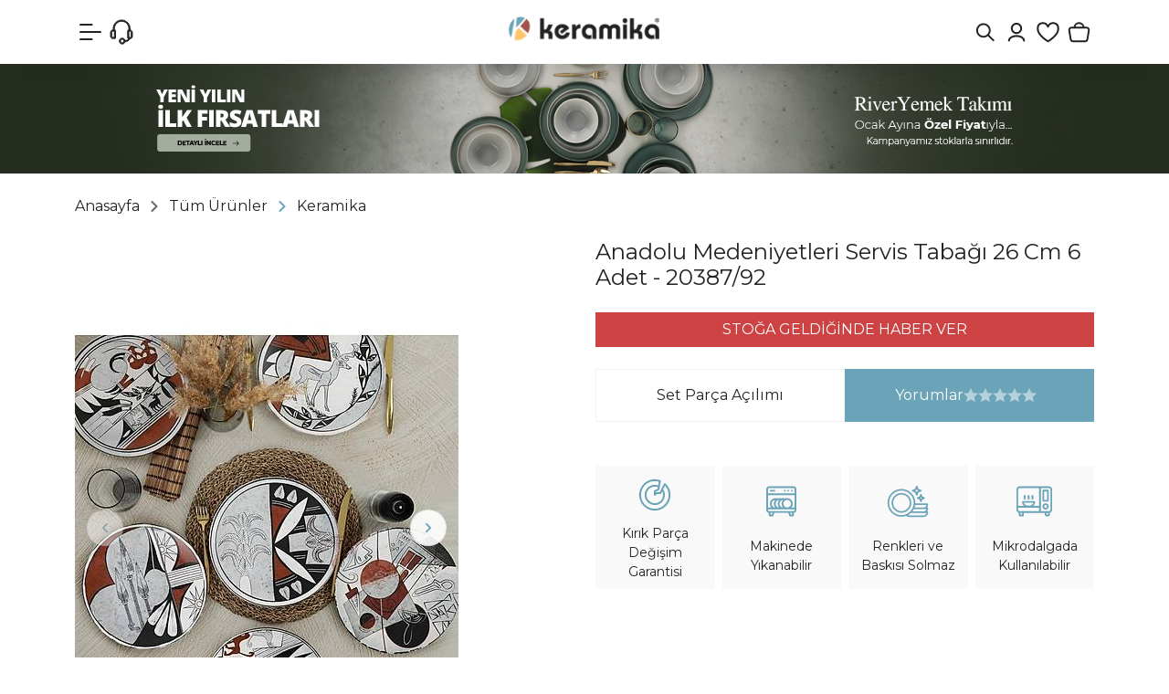

--- FILE ---
content_type: text/html; Charset=ISO-8859-9
request_url: https://www.keramikashop.com/anadolu-medeniyetleri-servis-tabagi-26-cm-6-adet-20387-92-pmu10023
body_size: 69701
content:

<!DOCTYPE html>
<html lang="tr">
<head>

<title>Keramika Anadolu Medeniyetleri Servis Tabağı 26 Cm 6 Adet - 20387/92 « Keramika | Online Alışveriş Mağazası</title>
<meta name="description" content="Keramika Anadolu Medeniyetleri Servis Tabağı 26 Cm 6 Adet - 20387/92 Keramika yemek takımı, kahvaltı takımı, kupa, kahve takımı, çay takımı, servis tabağı ve nice mutfak ürünleri indirimli fiyatlarla keramikashop.com&#39da sizleri bekliyor!" />

<meta name="robots" content="index, follow" />

<meta charset="iso-8859-9" />
<meta http-equiv="X-UA-Compatible" content="IE=Edge" />

<meta name="viewport" content="width=device-width, initial-scale=1" />

<link rel="icon" href="https://platincdn.com/745/img/favicon.png?q=3249334752" />
<link rel="canonical" href="https://www.keramikashop.com/anadolu-medeniyetleri-servis-tabagi-26-cm-6-adet-20387-92-pmu10023" />
<meta name="google-site-verification" content="h5B4nLrmg6rbbsNvkkYGrjH-kZhvxMRvUJJ0wrZZf6k"/>
<meta name="viewport" content="width=device-width, initial-scale=1, maximum-scale=1, user-scalable=no, viewport-fit=cover" />

<script type="text/javascript">
document.addEventListener("DOMContentLoaded", function() {
  /*2025-02-05 - platinbox - dismiss popup for a day */
  if(document.getElementById("platin_popup")) {
    if(window.localStorage) {
      let previous = window.localStorage.getItem('platin_popup');
      previous = new Date(previous);
      previous.setDate(previous.getDate() + 1);
      if (previous < new Date()) {
        window.localStorage.setItem("platin_popup", new Date());
      } else {
		document.querySelectorAll("div#platin_popup, div#popup_overlay").forEach((node) => node.remove());
      	window.open_modal = () => undefined;
		window.close_modal = () => undefined;
	  }
    }
  }
  
  /*2025-02-04 - platinbox - ios submission requirements*/
  if (/PlatinMobilApp/.test(navigator.userAgent)) document.querySelectorAll('.footer-social, .uygulama, .uye_kayit, #google_login_btn, #facebook_login_btn, .footer_first_row').forEach((node) => node.remove());
});
</script>

<!-- META -->

<!-- Facebook Open Graph -->
<meta property="og:image" content="https://platincdn.com/745/dosyalar/images/2019%20Site%20Materyalleri/og_preview.jpg" />
<meta property="og:title" content="Keramika | Online Alışveriş Mağazası" />
<meta property="og:type" content="product" />


<!-- Google Tag Manager -->
<script>(function(w,d,s,l,i){w[l]=w[l]||[];w[l].push({'gtm.start':
new Date().getTime(),event:'gtm.js'});var f=d.getElementsByTagName(s)[0],
j=d.createElement(s),dl=l!='dataLayer'?'&l='+l:'';j.async=true;j.src=
'https://www.googletagmanager.com/gtm.js?id='+i+dl;f.parentNode.insertBefore(j,f);
})(window,document,'script','dataLayer','GTM-TPRVGLH');</script>
<!-- End Google Tag Manager -->

<!-- Google tag (gtag.js) -->
<script async src="https://www.googletagmanager.com/gtag/js?id=G-FE5008PMV0"></script>
<script>
  window.dataLayer = window.dataLayer || [];
  function gtag(){dataLayer.push(arguments);}
  gtag('js', new Date());

  gtag('config', 'G-FE5008PMV0');
</script>

<!--Uygulama indir butonu-->
<!-- Start SmartBanner configuration -->
<meta name="smartbanner:title" content="Daha iyi bir deneyim için">
<meta name="smartbanner:author" content="mobil uygulamamızı keşfedin!">
<meta name="smartbanner:price-suffix-google" content=" - In Google Play">
<meta name="smartbanner:icon-apple" content="https://url/to/apple-store-icon.png">
<meta name="smartbanner:icon-google" content="https://url/to/google-play-icon.png">
<meta name="smartbanner:button" content="Mobil Uygulamada Aç">
<meta name="smartbanner:button-url-apple" content="https://apps.apple.com/tr/app/keramikashop/id6476660487">
<meta name="smartbanner:button-url-google" content="https://play.google.com/store/apps/details?id=com.platinmarket.webview.keramikashop_com&pcampaignid=web_share">
<meta name="smartbanner:enabled-platforms" content="android,ios">
<meta name="smartbanner:close-label" content="Close">
<!-- End SmartBanner configuration -->

<!--<link rel="stylesheet" href="/dist/smartbanner.min.css">-->
<!--<script src="https://platincdn.com/745/dosyalar/files/smartbanner_min.js"></script>-->
<style>
  #privacy-policy {
  display:none;
  }
  
  /*
  .smartbanner {
    display: none;
    flex-direction: column;
    align-items: center;
    justify-content: center;
    text-align: center;
    background: #fff;
    box-shadow: rgb(149 157 165 / 52%) 0px 8px 24px;
    position: fixed;
    bottom: 0;
    width: 100%;
    padding:25px;
    z-index: 9999;
    border-radius: 8px 8px 0 0;
  }
  .smartbanner__info__price { display:none !important;}
  .smartbanner__button.js_smartbanner__button {
    background: #222;
    color: #fff;
    padding: 10px 60px;
    border-radius: 8px;
    margin-top: 20px;
    font-size: 14px;
    text-decoration:none;
 }
  .smartbanner__button.js_smartbanner__button:hover, .smartbanner__exit.js_smartbanner__exit:hover{
   	 color: #fff;
	 text-decoration:none;
  }
  .smartbanner__info__title, .smartbanner__info__author {
    font-size: 18px;
    font-weight: 500;
 }
  .smartbanner__exit.js_smartbanner__exit {
    width: 30px;
    height: 30px;
    border-radius: 50%;
    background-color: #eff1f6;
    position: absolute;
    top: 10px;
    right: 10px;
 }
  .smartbanner__exit.js_smartbanner__exit:after {
    content: "\00d7";
    color: #37393b;
    font-size: 21px;
    line-height: 29px;
 }
  */
 @media (max-width: 768px) {
   #platinpopup {
        width: 100%;
   }
   #platinpopup img {
        display: block;
        max-width: 100%;
	}
}
</style>

<link href="/feed/" rel="alternate" type="application/rss+xml" title="Keramika | Online Alışveriş Mağazası Rss Besleme" />


<meta property="og:image" content="https://platincdn.com/745/pictures/thumb/420X-630X-NTAPWWIOHF562022164235_ST040406F022AD61M00MAS3T00--4--copy-2-1000-x-1000.jpg" />
<meta property="og:site_name" content="Keramika | Online Alışveriş Mağazası" />
<meta property="og:title" content="Keramika Anadolu Medeniyetleri Servis Tabağı 26 Cm 6 Adet - 20387/92 « Keramika | Online Alışveriş Mağazası" />
<meta property="og:description" content="Keramika Anadolu Medeniyetleri Servis Tabağı 26 Cm 6 Adet - 20387/92 Keramika yemek takımı, kahvaltı takımı, kupa, kahve takımı, çay takımı, servis tabağı ve nice mutfak ürünleri indirimli fiyatlarla keramikashop.com&#39da sizleri bekliyor!" />
<meta property="og:type" content="website">
<meta property="og:url" content="https://www.keramikashop.com/anadolu-medeniyetleri-servis-tabagi-26-cm-6-adet-20387-92-pmu10023">
<meta name="twitter:card" content="summary_large_image" />
<meta name="twitter:title" content="Keramika Anadolu Medeniyetleri Servis Tabağı 26 Cm 6 Adet - 20387/92 « Keramika | Online Alışveriş Mağazası" />
<meta name="twitter:description" content="Keramika Anadolu Medeniyetleri Servis Tabağı 26 Cm 6 Adet - 20387/92 Keramika yemek takımı, kahvaltı takımı, kupa, kahve takımı, çay takımı, servis tabağı ve nice mutfak ürünleri indirimli fiyatlarla keramikashop.com&#39da sizleri bekliyor!" />
<meta name="twitter:image" content="https://platincdn.com/745/pictures/thumb/420X-630X-NTAPWWIOHF562022164235_ST040406F022AD61M00MAS3T00--4--copy-2-1000-x-1000.jpg" />

<link rel="preload" as="style" href="/assets/dist/vendor.min.css?_t=156011992025.12.03.2" /><link rel="preload" as="style" href="/assets/dist/app.min.css?_t=156011992025.12.03.2" /><link rel="preload" as="style" href="https://fonts.googleapis.com/css2?family=Montserrat:ital,wght@0,100..900;1,100..900&display=swap&.css&_t=156011992025.12.03.2" /><link rel="preload" as="style" href="https://cdnjs.cloudflare.com/ajax/libs/font-awesome/6.6.0/css/all.min.css?_t=156011992025.12.03.2" /><link rel="preload" as="style" href="/skin/keramika/assets/owl-carousel/assets/owl.carousel.min.css?_t=156011992025.12.03.2" /><link rel="preload" as="style" href="/skin/keramika/assets/owl-carousel/assets/owl.theme.default.min.css?_t=156011992025.12.03.2" /><link rel="preload" as="style" href="/skin/keramika/css/theme.css?_t=156011992025.12.03.2" /><link rel="preload" as="style" href="/assets/dist/vendor_product_detail.min.css?_t=156011992025.12.03.2" /><link rel="preload" as="style" href="https://platincdn.com/745/tema/genel.css?q=915106827&_t=156011992025.12.03.2" /><link rel="preload" as="style" href="https://platincdn.com/745/tema/urun.css?q=915106827&_t=156011992025.12.03.2" /><link charset="UTF-8" rel="preload" as="script" href="/assets/dist/vendor_jquery.min.js?_t=156011992025.12.03.2" /><link charset="UTF-8" rel="preload" as="script" href="/assets/dist/vendor.min.js?_t=156011992025.12.03.2" /><link charset="UTF-8" rel="preload" as="script" href="/assets/dist/vendor_product_detail.min.js?_t=156011992025.12.03.2" /><link charset="UTF-8" rel="preload" as="script" href="/assets/dist/app.min.js?_t=156011992025.12.03.2" /><link rel="preload" as="script" href="https://cdn.jsdelivr.net/npm/bootstrap@5.3.3/dist/js/bootstrap.bundle.min.js?_t=156011992025.12.03.2" /><link rel="preload" as="script" href="https://cdn.jsdelivr.net/npm/swiper@11/swiper-bundle.min.js?_t=156011992025.12.03.2" /><link rel="preload" as="script" href="/skin/keramika/assets/owl-carousel/owl.carousel.min.js?_t=156011992025.12.03.2" /><link rel="preload" as="script" href="/skin/keramika/assets/drilldown/jquery.drilldown.min.js?_t=156011992025.12.03.2" /><link rel="preload" as="script" href="/skin/keramika/assets/mobilelikescroller.js?_t=156011992025.12.03.2" /><link rel="preload" as="script" href="/skin/keramika/scrollmagic.min.js?_t=156011992025.12.03.2" /><link rel="preload" as="script" href="/skin/keramika/theme.min.js?_t=156011992025.12.03.2" /><link rel="preload" as="script" href="https://platincdn.com/745/tema/genel.js?q=915106827&_t=156011992025.12.03.2" /><link rel="preload" as="script" href="https://platincdn.com/745/tema/urun.js?q=915106827&_t=156011992025.12.03.2" /><link rel="stylesheet" type="text/css" href="/assets/dist/vendor.min.css?_t=156011992025.12.03.2" /><link rel="stylesheet" type="text/css" href="/assets/dist/app.min.css?_t=156011992025.12.03.2" /><link rel="stylesheet" type="text/css" href="https://fonts.googleapis.com/css2?family=Montserrat:ital,wght@0,100..900;1,100..900&display=swap&.css&_t=156011992025.12.03.2" /><link rel="stylesheet" type="text/css" href="https://cdnjs.cloudflare.com/ajax/libs/font-awesome/6.6.0/css/all.min.css?_t=156011992025.12.03.2" /><link rel="stylesheet" type="text/css" href="/skin/keramika/assets/owl-carousel/assets/owl.carousel.min.css?_t=156011992025.12.03.2" /><link rel="stylesheet" type="text/css" href="/skin/keramika/assets/owl-carousel/assets/owl.theme.default.min.css?_t=156011992025.12.03.2" /><link rel="stylesheet" type="text/css" href="/skin/keramika/css/theme.css?_t=156011992025.12.03.2" /><style>/**/</style><link rel="stylesheet" type="text/css" href="/assets/dist/vendor_product_detail.min.css?_t=156011992025.12.03.2" /><link rel="stylesheet" type="text/css" href="https://platincdn.com/745/tema/genel.css?q=915106827&_t=156011992025.12.03.2" /><link rel="stylesheet" type="text/css" href="https://platincdn.com/745/tema/urun.css?q=915106827&_t=156011992025.12.03.2" />
<script>
window.themeSettings = {
sub_banner: "[{\"sub_banner_title\":\"Tüm Sayfalar\",\"sub_banner_status\":\"1\",\"sub_banner_page_url\":\"*\",\"sub_banner_link\":\"#\",\"sub_banner_link_target\":\"_self\",\"sub_banner_desktop_image\":\"https://platincdn.com/745/dosyalar/images/2026%20YKS/1080x120-SON.jpg\",\"sub_banner_desktop_bg\":\"#252d20\",\"sub_banner_mobil_image\":\"https://platincdn.com/745/dosyalar/images/2026%20YKS/1080x120-SON.jpg\",\"sub_banner_mobil_bg\":\"#252d20\"},{\"sub_banner_title\":\"750TL Altı Ürünler\",\"sub_banner_status\":\"1\",\"sub_banner_page_url\":\"pmk287\",\"sub_banner_link\":\"\",\"sub_banner_link_target\":\"_self\",\"sub_banner_desktop_image\":\"https://platincdn.com/745/dosyalar/images/2025%20YEN%C4%B0%20WEBS%C4%B0TE/KATEGOR%C4%B0%20%C4%B0%C3%87%20BANNERLARI/750tl-alti-urunler-mobil-banner.png\",\"sub_banner_desktop_bg\":\"#9e4244\",\"sub_banner_mobil_image\":\"https://platincdn.com/745/dosyalar/images/2025%20YEN%C4%B0%20WEBS%C4%B0TE/KATEGOR%C4%B0%20%C4%B0%C3%87%20BANNERLARI/750tl-alti-urunler-mobil-banner.png\",\"sub_banner_mobil_bg\":\"#9e4244\"},{\"sub_banner_title\":\"Yemek Takımları\",\"sub_banner_status\":\"0\",\"sub_banner_page_url\":\"-pmk1\",\"sub_banner_link\":\"\",\"sub_banner_link_target\":\"_self\",\"sub_banner_desktop_image\":\"https://platincdn.com/745/dosyalar/images/2025%20YEN%C4%B0%20WEBS%C4%B0TE/KATEGOR%C4%B0%20%C4%B0%C3%87%20BANNERLARI/yemek-takimlari-banner.png\",\"sub_banner_desktop_bg\":\"#3e554d\",\"sub_banner_mobil_image\":\"https://platincdn.com/745/dosyalar/images/2025%20YEN%C4%B0%20WEBS%C4%B0TE/KATEGOR%C4%B0%20%C4%B0%C3%87%20BANNERLARI/yemek-takimlari-mobil-banner.png\",\"sub_banner_mobil_bg\":\"#3e554d\"},{\"sub_banner_title\":\"Kahvaltı Takımları\",\"sub_banner_status\":\"0\",\"sub_banner_page_url\":\"-pmk99\",\"sub_banner_link\":\"\",\"sub_banner_link_target\":\"_self\",\"sub_banner_desktop_image\":\"https://platincdn.com/745/dosyalar/images/2025%20YEN%C4%B0%20WEBS%C4%B0TE/KATEGOR%C4%B0%20%C4%B0%C3%87%20BANNERLARI/kahvalti-takimlari-banner.png\",\"sub_banner_desktop_bg\":\"#d0cec0\",\"sub_banner_mobil_image\":\"https://platincdn.com/745/dosyalar/images/2025%20YEN%C4%B0%20WEBS%C4%B0TE/KATEGOR%C4%B0%20%C4%B0%C3%87%20BANNERLARI/kahvalti-takimlari-mobil-banner.png\",\"sub_banner_mobil_bg\":\"#d0cec0\"},{\"sub_banner_title\":\"Fırsat Ürünleri\",\"sub_banner_status\":\"0\",\"sub_banner_page_url\":\"-pmk178\",\"sub_banner_link\":\"\",\"sub_banner_link_target\":\"_self\",\"sub_banner_desktop_image\":\"https://platincdn.com/745/dosyalar/images/2025%20YEN%C4%B0%20WEBS%C4%B0TE/KATEGOR%C4%B0%20%C4%B0%C3%87%20BANNERLARI/firsat-urunleri-banner.png\",\"sub_banner_desktop_bg\":\"#d8d1c4\",\"sub_banner_mobil_image\":\"https://platincdn.com/745/dosyalar/images/2025%20YEN%C4%B0%20WEBS%C4%B0TE/KATEGOR%C4%B0%20%C4%B0%C3%87%20BANNERLARI/firsat-urunleri-mobil-banner.png\",\"sub_banner_mobil_bg\":\"#d8d1c4\"}]",
cat_icons: "[{\"name\":\"247\",\"image\":\"https://platincdn.com/745/dosyalar/images/2025%20YEN%C4%B0%20WEBS%C4%B0TE/Icon%20Set/tum-urunler.svg\"},{\"name\":\"267\",\"image\":\"https://platincdn.com/745/dosyalar/images/2025%20YEN%C4%B0%20WEBS%C4%B0TE/KATEGOR%C4%B0%20KARTLARI/YAZ%20B%C4%B0TMEDEN%20100X100%20BUTON%20BANNER.jpg\"},{\"name\":\"178\",\"image\":\"https://platincdn.com/745/dosyalar/images/2025%20YEN%C4%B0%20WEBS%C4%B0TE/Icon%20Set/kirmizi-etiketli-urunler.svg\"},{\"name\":\"274\",\"image\":\"https://platincdn.com/745/dosyalar/images/2025%20YEN%C4%B0%20WEBS%C4%B0TE/Icon%20Set/cok-satanlar.svg\"},{\"name\":\"146\",\"image\":\"https://platincdn.com/745/dosyalar/images/2025%20YEN%C4%B0%20WEBS%C4%B0TE/Icon%20Set/tak%C4%B1mlar.svg\"},{\"name\":\"142\",\"image\":\"https://platincdn.com/745/dosyalar/images/2025%20YEN%C4%B0%20WEBS%C4%B0TE/Icon%20Set/cay-ve-kahve.svg\"},{\"name\":\"100\",\"image\":\"https://platincdn.com/745/dosyalar/images/2025%20YEN%C4%B0%20WEBS%C4%B0TE/Icon%20Set/tabaklar.svg\"},{\"name\":\"143\",\"image\":\"https://platincdn.com/745/dosyalar/images/2025%20YEN%C4%B0%20WEBS%C4%B0TE/Icon%20Set/sofra.svg\"},{\"name\":\"144\",\"image\":\"https://platincdn.com/745/dosyalar/images/500tl%20Alt%C4%B1%20%C3%9Cr%C3%BCnler/MUTFAK-BUTON.jpg\"},{\"name\":\"268\",\"image\":\"https://platincdn.com/745/dosyalar/images/2025%20YEN%C4%B0%20WEBS%C4%B0TE/Icon%20Set/750tl-alti-urunler.svg\"},{\"name\":\"210\",\"image\":\"https://platincdn.com/745/dosyalar/images/2025%20YEN%C4%B0%20WEBS%C4%B0TE/Icon%20Set/seriler.svg\"}]",
cat_images: "[{\"name\":\"247\",\"image\":\"https://platincdn.com/745/dosyalar/images/2025%20YEN%C4%B0%20WEBS%C4%B0TE/KATEGOR%C4%B0%20KARTLARI/tum-urunler.gif\"},{\"name\":\"267\",\"image\":\"https://platincdn.com/745/dosyalar/images/2025%20YEN%C4%B0%20WEBS%C4%B0TE/KATEGOR%C4%B0%20KARTLARI/YAZ%20B%C4%B0TMEDEN%20100X100%20BUTON%20BANNER_3.png\"},{\"name\":\"178\",\"image\":\"https://platincdn.com/745/dosyalar/images/2025%20YEN%C4%B0%20WEBS%C4%B0TE/KATEGOR%C4%B0%20KARTLARI/firsat-urunler-kategori.gif\"},{\"name\":\"146\",\"image\":\"https://platincdn.com/745/dosyalar/images/2025%20YEN%C4%B0%20WEBS%C4%B0TE/KATEGOR%C4%B0%20KARTLARI/takimlar-kategori.png\"},{\"name\":\"142\",\"image\":\"https://platincdn.com/745/dosyalar/images/2025%20YEN%C4%B0%20WEBS%C4%B0TE/KATEGOR%C4%B0%20KARTLARI/cay-takimlari-kategori.png\"},{\"name\":\"100\",\"image\":\"https://platincdn.com/745/dosyalar/images/2025%20YEN%C4%B0%20WEBS%C4%B0TE/KATEGOR%C4%B0%20KARTLARI/yemek-tabaklari-kategori.png\"},{\"name\":\"143\",\"image\":\"https://platincdn.com/745/dosyalar/images/2025%20YEN%C4%B0%20WEBS%C4%B0TE/KATEGOR%C4%B0%20KARTLARI/cerezlik-soslu-kategori.png\"},{\"name\":\"268\",\"image\":\"https://platincdn.com/745/dosyalar/images/2025%20YEN%C4%B0%20WEBS%C4%B0TE/KATEGOR%C4%B0%20KARTLARI/750tl-alti-urunler-kategori.gif\"},{\"name\":\"210\",\"image\":\"https://platincdn.com/745/dosyalar/images/2025%20YEN%C4%B0%20WEBS%C4%B0TE/KATEGOR%C4%B0%20KARTLARI/servis-tabaklari-kategori.png\"},{\"name\":\"44\",\"image\":\"https://platincdn.com/745/dosyalar/images/2025%20YEN%C4%B0%20WEBS%C4%B0TE/KATEGOR%C4%B0%20KARTLARI/kaseler.png\"},{\"name\":\"94\",\"image\":\"https://platincdn.com/745/dosyalar/images/2025%20YEN%C4%B0%20WEBS%C4%B0TE/KATEGOR%C4%B0%20KARTLARI/kayik-tabaklar-kategori.png\"},{\"name\":\"122\",\"image\":\"https://platincdn.com/745/dosyalar/images/2025%20YEN%C4%B0%20WEBS%C4%B0TE/KATEGOR%C4%B0%20KARTLARI/makarna-tabaklari.png\"},{\"name\":\"8\",\"image\":\"https://platincdn.com/745/dosyalar/images/2025%20YEN%C4%B0%20WEBS%C4%B0TE/KATEGOR%C4%B0%20KARTLARI/pasta-tabaklari-kategori.png\"},{\"name\":\"63\",\"image\":\"https://platincdn.com/745/dosyalar/images/2025%20YEN%C4%B0%20WEBS%C4%B0TE/KATEGOR%C4%B0%20KARTLARI/yemek-tabaklari-kategori.png\"},{\"name\":\"259\",\"image\":\"https://platincdn.com/745/dosyalar/images/2025%20YEN%C4%B0%20WEBS%C4%B0TE/KATEGOR%C4%B0%20KARTLARI/sunum-tabaklari-kategori.png\"},{\"name\":\"33\",\"image\":\"https://platincdn.com/745/dosyalar/images/2025%20YEN%C4%B0%20WEBS%C4%B0TE/KATEGOR%C4%B0%20KARTLARI/servis-tabaklari-kategori.png\"},{\"name\":\"274\",\"image\":\"https://platincdn.com/745/dosyalar/images/2025%20YEN%C4%B0%20WEBS%C4%B0TE/KATEGOR%C4%B0%20KARTLARI/ayin-favorileri-kategori.gif\"},{\"name\":\"144\",\"image\":\"https://platincdn.com/745/dosyalar/images/2025%20YEN%C4%B0%20WEBS%C4%B0TE/KATEGOR%C4%B0%20KARTLARI/sunum-tabaklari-kategori(1).png\"},{\"name\":\"228\",\"image\":\"https://platincdn.com/745/dosyalar/images/2025%20YEN%C4%B0%20WEBS%C4%B0TE/KATEGOR%C4%B0%20KARTLARI/blog-kategori.png\"},{\"name\":\"278\",\"image\":\"https://platincdn.com/745/dosyalar/images/2025%20YEN%C4%B0%20WEBS%C4%B0TE/KATEGOR%C4%B0%20KARTLARI/yemek-tabaklari-kategori-2.png\"},{\"name\":\"39\",\"image\":\"https://platincdn.com/745/dosyalar/images/2025%20YEN%C4%B0%20WEBS%C4%B0TE/KATEGOR%C4%B0%20KARTLARI/ceyiz-setleri-2.png\"},{\"name\":\"4\",\"image\":\"https://platincdn.com/745/dosyalar/images/2025%20YEN%C4%B0%20WEBS%C4%B0TE/KATEGOR%C4%B0%20KARTLARI/pasta-tatli-takimlari-2.png\"},{\"name\":\"64\",\"image\":\"https://platincdn.com/745/dosyalar/images/2025%20YEN%C4%B0%20WEBS%C4%B0TE/KATEGOR%C4%B0%20KARTLARI/cay-takimlari-kategori-2.png\"},{\"name\":\"88\",\"image\":\"https://platincdn.com/745/dosyalar/images/2025%20YEN%C4%B0%20WEBS%C4%B0TE/KATEGOR%C4%B0%20KARTLARI/kahve-takimlari-kategori-2.png\"},{\"name\":\"36\",\"image\":\"https://platincdn.com/745/dosyalar/images/2025%20YEN%C4%B0%20WEBS%C4%B0TE/KATEGOR%C4%B0%20KARTLARI/kupalar-kategori(1).png\"},{\"name\":\"84\",\"image\":\"https://platincdn.com/745/dosyalar/images/2025%20YEN%C4%B0%20WEBS%C4%B0TE/KATEGOR%C4%B0%20KARTLARI/catal-kasik.png\"},{\"name\":\"78\",\"image\":\"https://platincdn.com/745/dosyalar/images/2025%20YEN%C4%B0%20WEBS%C4%B0TE/KATEGOR%C4%B0%20KARTLARI/tuzluk-biberlik.png\"},{\"name\":\"86\",\"image\":\"https://platincdn.com/745/dosyalar/images/2025%20YEN%C4%B0%20WEBS%C4%B0TE/KATEGOR%C4%B0%20KARTLARI/zeytinlik.png\"},{\"name\":\"85\",\"image\":\"https://platincdn.com/745/dosyalar/images/2025%20YEN%C4%B0%20WEBS%C4%B0TE/KATEGOR%C4%B0%20KARTLARI/cerezlik-soslu.png\"},{\"name\":\"87\",\"image\":\"https://platincdn.com/745/dosyalar/images/2025%20YEN%C4%B0%20WEBS%C4%B0TE/KATEGOR%C4%B0%20KARTLARI/saklama-kabi.png\"},{\"name\":\"61\",\"image\":\"https://platincdn.com/745/dosyalar/images/2025%20YEN%C4%B0%20WEBS%C4%B0TE/KATEGOR%C4%B0%20KARTLARI/ahsap-tahta.png\"},{\"name\":\"279\",\"image\":\"https://platincdn.com/745/dosyalar/images/2025%20YEN%C4%B0%20WEBS%C4%B0TE/KATEGOR%C4%B0%20KARTLARI/kahvalti-takimlari-kategori-2.png\"},{\"name\":\"285\",\"image\":\"https://platincdn.com/745/dosyalar/images/2025%20YEN%C4%B0%20WEBS%C4%B0TE/KATEGOR%C4%B0%20KARTLARI/son-kalanlar.png\"},{\"name\":\"287\",\"image\":\"https://platincdn.com/745/dosyalar/images/2025%20YEN%C4%B0%20WEBS%C4%B0TE/KATEGOR%C4%B0%20KARTLARI/750tl-alti-urunler-kategori.gif\"},{\"name\":\"291\",\"image\":\"https://platincdn.com/745/dosyalar/images/2026%20YKS/kategori%20kartlar%C4%B1/yeni%20y%C4%B1l%C4%B1n%20ilk%20FIRSATLARI%20kopya.gif\"},{\"name\":\"292\",\"image\":\"https://platincdn.com/745/dosyalar/images/2026%20YKS/kategori%20kartlar%C4%B1/YEN%C4%B0%20YILA%20%C3%96ZEL.gif\"},{\"name\":\"294\",\"image\":\"https://platincdn.com/745/dosyalar/images/500tl%20Alt%C4%B1%20%C3%9Cr%C3%BCnler/SON-KALANLAR-BUTON.jpg\"},{\"name\":\"295\",\"image\":\"https://platincdn.com/745/dosyalar/images/500tl%20Alt%C4%B1%20%C3%9Cr%C3%BCnler/KERAPLUS-STONEWARE-KOLEKS%C4%B0YONU-BUTON.jpg\"},{\"name\":\"14\",\"image\":\"https://platincdn.com/745/dosyalar/images/2026%20YKS/kategori%20kartlar%C4%B1/mutfak.png\"}]",
support_icons: "[{\"name\":\"\",\"image\":\"\"}]",
product_videos: "[{\"name\":\"\",\"image\":\"\"}]",
new_product_icon: "https://platincdn.com/745/dosyalar/images/2025%20YEN%C4%B0%20WEBS%C4%B0TE/V%C4%B0TR%C4%B0N/new-product.png",
taksit_resim: "https://platincdn.com/745/dosyalar/images/500tl%20Alt%C4%B1%20%C3%9Cr%C3%BCnler/BANKA-TAKSIT-892X160_1.jpg",
taksit_resim_m: "https://platincdn.com/745/dosyalar/images/assets/BANKA-TAKSIT-MOBIL-424X334_1.jpg",
main_banner_timeout: 8000,
main_banner: "{\"b_desktop\":[{\"d_banner_title\":\"River Yemek Takımı\",\"d_banner_status\":\"1\",\"d_banner_media_src\":\"https://platincdn.com/745/dosyalar/images/2026%20YKS/river-1920x924px-banner%20.jpg\",\"d_banner_media_type\":\"image\",\"d_banner_media_alt\":\"\",\"d_banner_link\":\"https://www.keramikashop.com/river-yemek-takimi-6-kisilik-24-parca-322-995-pmu9699\",\"d_banner_link_target\":\"_self\"},{\"d_banner_title\":\"bilge yemek takımı bannerı web\",\"d_banner_status\":\"1\",\"d_banner_media_src\":\"https://platincdn.com/745/dosyalar/images/2026%20YKS/bilge%20%C3%A7al%C4%B1%C5%9Fma/genel-1920x924px-banner%202.jpg\",\"d_banner_media_type\":\"image\",\"d_banner_media_alt\":\"\",\"d_banner_link\":\"https://www.keramikashop.com/yemek-takimlari-pmk278\",\"d_banner_link_target\":\"_self\"},{\"d_banner_title\":\"yeni yıl banner 0\",\"d_banner_status\":\"1\",\"d_banner_media_src\":\"https://platincdn.com/745/dosyalar/images/2026%20YKS/YENI-YILIN-ILK-FIRSATLARI(1).jpg\",\"d_banner_media_type\":\"image\",\"d_banner_media_alt\":\"\",\"d_banner_link\":\"https://www.keramikashop.com/tum-urunler-pmk247\",\"d_banner_link_target\":\"_self\"},{\"d_banner_title\":\"YENİ YIL BANNER+\",\"d_banner_status\":\"1\",\"d_banner_media_src\":\"https://platincdn.com/745/dosyalar/images/2026%20YKS/YENI-YILA-SAGLAM-BASLANGICLAR-YEMEK-TAKIMLARI(1).jpg\",\"d_banner_media_type\":\"image\",\"d_banner_media_alt\":\"\",\"d_banner_link\":\"https://www.keramikashop.com/yemek-takimlari-pmk278\",\"d_banner_link_target\":\"_self\"},{\"d_banner_title\":\"yeni yıl banner 1\",\"d_banner_status\":\"1\",\"d_banner_media_src\":\"https://platincdn.com/745/dosyalar/images/2026%20YKS/YENI-YILA-SAGLAM-BASLANGICLAR-YEMEK-TAKIMLARI_3.jpg\",\"d_banner_media_type\":\"image\",\"d_banner_media_alt\":\"\",\"d_banner_link\":\"https://www.keramikashop.com/yemek-takimlari-pmk278\",\"d_banner_link_target\":\"_self\"},{\"d_banner_title\":\"Yeni yıl banner 2\",\"d_banner_status\":\"1\",\"d_banner_media_src\":\"https://platincdn.com/745/dosyalar/images/2026%20YKS/CORORED%20YEMEK%20TAKIMI%20WEB%20ANA%20BANNER%201920X925.jpg\",\"d_banner_media_type\":\"image\",\"d_banner_media_alt\":\"\",\"d_banner_link\":\"https://www.keramikashop.com/arama?tip=1&word=colored\",\"d_banner_link_target\":\"_self\"},{\"d_banner_title\":\"Video\",\"d_banner_status\":\"0\",\"d_banner_media_src\":\"https://platincdn.com/745/dosyalar/videos/keraplus-final.mp4\",\"d_banner_media_type\":\"video\",\"d_banner_media_alt\":\"\",\"d_banner_link\":\"https://www.keramikashop.com/keraplus-glow-isabella-pasta-tabagi-23-cm-6-adet-23340-pmu11556\",\"d_banner_link_target\":\"_blank\"},{\"d_banner_title\":\"KERAPLUS STONEWARE KOLEKSİYONU\",\"d_banner_status\":\"1\",\"d_banner_media_src\":\"https://platincdn.com/745/dosyalar/images/2025%20Bannerlar%C4%B1/Keraplus%20Stoneware%20Kolesiyonu%20Ana%20Banner_2.jpg\",\"d_banner_media_type\":\"image\",\"d_banner_media_alt\":\"\",\"d_banner_link\":\"https://www.keramikashop.com/tum-urunler-pmk247?marka=Keraplus\",\"d_banner_link_target\":\"_self\"},{\"d_banner_title\":\"Safir Gri Yemek Takımı\",\"d_banner_status\":\"1\",\"d_banner_media_src\":\"https://platincdn.com/745/dosyalar/images/2025%20Bannerlar%C4%B1/SAF%C4%B0R%20GR%C4%B0%20YEMEK%20TAKIMI%20BANNER(1).jpg\",\"d_banner_media_type\":\"image\",\"d_banner_media_alt\":\"\",\"d_banner_link\":\"https://www.keramikashop.com/safir-gri-yemek-takimi-6-kisilik-24-parca-624-995-pmu10115\",\"d_banner_link_target\":\"_self\"},{\"d_banner_title\":\"Colored Yemek Takımı\",\"d_banner_status\":\"1\",\"d_banner_media_src\":\"https://platincdn.com/745/dosyalar/images/2025%20Bannerlar%C4%B1/KERAM%C4%B0KASHOP%20WEB%20ANA%20BANNERS%20COLORED%20YEMEK%20TAKIMI(1).jpg\",\"d_banner_media_type\":\"image\",\"d_banner_media_alt\":\"\",\"d_banner_link\":\"https://www.keramikashop.com/colored-yemek-takimi-24-parca-6-kisilik-19781-pmu10918\",\"d_banner_link_target\":\"_self\"},{\"d_banner_title\":\"Hydra Kahvaltı Takımı\",\"d_banner_status\":\"1\",\"d_banner_media_src\":\"https://platincdn.com/745/dosyalar/images/2025%20Bannerlar%C4%B1/HYDRA-KAHVALTI-TAKIMI-BANNER_7(2).jpg\",\"d_banner_media_type\":\"image\",\"d_banner_media_alt\":\"\",\"d_banner_link\":\"https://www.keramikashop.com/hydra-kahvalti-takimi-10-parca-4-kisilik-21286-pmu11260\",\"d_banner_link_target\":\"_self\"}],\"b_mobile\":[{\"m_banner_title\":\"River Yemek Takımı\",\"m_banner_status\":\"1\",\"m_banner_media_src\":\"https://platincdn.com/745/dosyalar/images/2026%20YKS/river-mobil-640x960px(1).jpg\",\"m_banner_media_type\":\"image\",\"m_banner_media_alt\":\"\",\"m_banner_link\":\"https://www.keramikashop.com/river-yemek-takimi-6-kisilik-24-parca-322-995-pmu9699\",\"m_banner_link_target\":\"_self\"},{\"m_banner_title\":\"yeni yıl 0\",\"m_banner_status\":\"1\",\"m_banner_media_src\":\"https://platincdn.com/745/dosyalar/images/2026%20YKS/mobil%20yeni%20b%C4%B1yut/KERAMIKASHOP%20KI%C5%9E%20CONCEPTI%20BANNER-11.jpg\",\"m_banner_media_type\":\"image\",\"m_banner_media_alt\":\"\",\"m_banner_link\":\"https://www.keramikashop.com/tum-urunler-pmk247\",\"m_banner_link_target\":\"_self\"},{\"m_banner_title\":\"yeni yıl banner +\",\"m_banner_status\":\"0\",\"m_banner_media_src\":\"https://platincdn.com/745/dosyalar/images/2026%20YKS/mobil%20yeni%20b%C4%B1yut/YENI-YILIN-ESSIZ-BASLANGICLARI_649X960.jpg\",\"m_banner_media_type\":\"image\",\"m_banner_media_alt\":\"\",\"m_banner_link\":\"https://www.keramikashop.com/yemek-takimlari-pmk278\",\"m_banner_link_target\":\"_self\"},{\"m_banner_title\":\"yeni yıl banner 1\",\"m_banner_status\":\"1\",\"m_banner_media_src\":\"https://platincdn.com/745/dosyalar/images/2026%20YKS/mobil%20yeni%20b%C4%B1yut/KERAMIKASHOP%20KI%C5%9E%20CONCEPTI%20BANNER-10.jpg\",\"m_banner_media_type\":\"image\",\"m_banner_media_alt\":\"\",\"m_banner_link\":\"https://www.keramikashop.com/yemek-takimlari-pmk278\",\"m_banner_link_target\":\"_self\"},{\"m_banner_title\":\"yeni yıl 2\",\"m_banner_status\":\"1\",\"m_banner_media_src\":\"https://platincdn.com/745/dosyalar/images/2026%20YKS/mobil%20yeni%20b%C4%B1yut/YENI-YILIN-ESSIZ-BASLANGICLARI_649X960.jpg\",\"m_banner_media_type\":\"image\",\"m_banner_media_alt\":\"\",\"m_banner_link\":\"https://www.keramikashop.com/arama?tip=1&word=colored\",\"m_banner_link_target\":\"_self\"},{\"m_banner_title\":\"Hydra Yemek Takımı\",\"m_banner_status\":\"1\",\"m_banner_media_src\":\"https://platincdn.com/745/dosyalar/images/2025%20Bannerlar%C4%B1/ARALIK-AYI-KERAM%C4%B0KASHOP-MOB%C4%B0L-BOYUT-649X960_3.jpg\",\"m_banner_media_type\":\"image\",\"m_banner_media_alt\":\"\",\"m_banner_link\":\"https://www.keramikashop.com/hydra-yemek-takimi-24-parca-6-kisilik-pmu11149\",\"m_banner_link_target\":\"_self\"},{\"m_banner_title\":\"Colored Yemek Takımı\",\"m_banner_status\":\"1\",\"m_banner_media_src\":\"https://platincdn.com/745/dosyalar/images/2025%20Bannerlar%C4%B1/COLORED%20YEMEK%20TAKIMI%20MOB%C4%B0L%20BOYUT.jpg\",\"m_banner_media_type\":\"image\",\"m_banner_media_alt\":\"\",\"m_banner_link\":\"https://www.keramikashop.com/colored-yemek-takimi-24-parca-6-kisilik-19781-pmu10918\",\"m_banner_link_target\":\"_self\"},{\"m_banner_title\":\"Safir Gri Yemek Takımı\",\"m_banner_status\":\"1\",\"m_banner_media_src\":\"https://platincdn.com/745/dosyalar/images/2025%20Bannerlar%C4%B1/SAFIR%20GRI%20YEMEK%20TAKIMI%20MOB%C4%B0L%20BOYUT.jpg\",\"m_banner_media_type\":\"image\",\"m_banner_media_alt\":\"\",\"m_banner_link\":\"https://www.keramikashop.com/safir-gri-yemek-takimi-6-kisilik-24-parca-624-995-pmu10115\",\"m_banner_link_target\":\"_self\"}]}",
populer_searchs: "[]",
yeni_urunler_desktop: "https://platincdn.com/745/dosyalar/images/2025%20YEN%C4%B0%20WEBS%C4%B0TE/ALT%20BANNERLAR/en_yeni_urunler.png",
yeni_urunler_mobil: "",
birlikte_desktop: "https://platincdn.com/745/dosyalar/images/2025%20YEN%C4%B0%20WEBS%C4%B0TE/ALT%20BANNERLAR/birlikte_alinanlar.png",
birlikte_mobil: "",
son_gezilenler_desktop: "https://platincdn.com/745/dosyalar/images/2025%20YEN%C4%B0%20WEBS%C4%B0TE/ALT%20BANNERLAR/son_gezilenler.png",
son_gezilenler_mobil: "",
taksit_sayisi_1: 6,
taksit_sayisi_2: 6,
taksit_sayisi_3: 6,
taksit_sayisi_6: 6,
taksit_sayisi_8: 2,
taksit_sayisi_20: 6,
};
</script>
<script charset="UTF-8" type="text/javascript" src="/assets/dist/vendor_jquery.min.js?_t=156011992025.12.03.2"></script>
</head>
<body>
	<div id="PM_main">
		<div id="PM_ust">
<!-- hidden elements -->

<div id="hidden_elements">
	<div class="offcanvas offcanvas-end" tabindex="-1" id="offcanvasOffer">
		<div class="offcanvas-header border-bottom">
			<h5 class="offcanvas-title">İndirim Talebi</h5>
			<button type="button" class="btn-close" data-bs-dismiss="offcanvas" aria-label="Close"></button>
		</div>
		<iframe width="100%" height="100%" id="offcanvasOfferIframe" src=""></iframe>
	</div>

	<div class="offcanvas offcanvas-end" tabindex="-1" id="offcanvasAdress">
		<div class="offcanvas-header border-bottom">
			<h5 class="offcanvas-title" id="offcanvasAdressLabel">Adres</h5>
			<button type="button" class="btn-close" data-bs-dismiss="offcanvas" aria-label="Close"></button>
		</div>
		<iframe width="100%" height="100%" id="offcanvasAdressIframe" src=""></iframe>
	</div>

	<div class="offcanvas offcanvas-top" tabindex="-1" id="offcanvasDesktopCat" style="height: fit-content">
		<div class="offcanvas-header container-xl">
			<h5 class="offcanvas-title ms-auto">
				<a class="d-inline-block" href="/" title="Keramika | Online Alışveriş Mağazası">
					<img loading="lazy" src="/skin/keramika/assets/images/logos/standart.svg" alt="Keramika | Online Alışveriş Mağazası" class="img-fluid d-block" style="max-width: 150px;" />
				</a>
			</h5>
			<button type="button" class="btn-close" data-bs-dismiss="offcanvas" aria-label="Close"></button>
		</div>
		<div id="desktop-categories" class="container-xl">
			<div class="py-3 px-lg-5 mx-lg-2 row">
			
						<a href="/yeni-yilin-ilk-firsatlari-pmk291" title="Yeni Yılın İlk Fırsatları" data-id="291" class="desktop_main_category h-100 d-flex flex-column text-center text-decoration-none ">
							<div class="h-100 d-flex flex-column justify-content-center lh-sm category_item_text pb-3">Yeni Yılın İlk Fırsatları</div>
						</a>
						
						<a href="/yeni-yila-ozel-pmk292" title="Yeni Yıla Özel" data-id="292" class="desktop_main_category h-100 d-flex flex-column text-center text-decoration-none ">
							<div class="h-100 d-flex flex-column justify-content-center lh-sm category_item_text pb-3">Yeni Yıla Özel</div>
						</a>
						
						<a href="/tum-urunler-pmk247" title="Tüm Ürünler" data-id="247" class="desktop_main_category h-100 d-flex flex-column text-center text-decoration-none  has-child ">
							<div class="h-100 d-flex flex-column justify-content-center lh-sm category_item_text pb-3">Tüm Ürünler</div>
						</a>
												
						<div class="p-5 border-top" data-parent-id="247">
							<div class="sub_cat_container row row-cols-lg-3 g-4">
							
							</div>
						</div>
						
						<a href="/keraplus-stoneware-pmk295" title="Keraplus Stoneware" data-id="295" class="desktop_main_category h-100 d-flex flex-column text-center text-decoration-none ">
							<div class="h-100 d-flex flex-column justify-content-center lh-sm category_item_text pb-3">Keraplus Stoneware</div>
						</a>
						
						<a href="/cok-satanlar-pmk274" title="Çok Satanlar" data-id="274" class="desktop_main_category h-100 d-flex flex-column text-center text-decoration-none ">
							<div class="h-100 d-flex flex-column justify-content-center lh-sm category_item_text pb-3">Çok Satanlar</div>
						</a>
						
						<a href="/takimlar-pmk146" title="Takımlar" data-id="146" class="desktop_main_category h-100 d-flex flex-column text-center text-decoration-none  has-child ">
							<div class="h-100 d-flex flex-column justify-content-center lh-sm category_item_text pb-3">Takımlar</div>
						</a>
												
						<div class="p-5 border-top" data-parent-id="146">
							<div class="sub_cat_container row row-cols-lg-3 g-4">
							
									<div class="col">
										<a class="h-100 d-flex gap-3 text-decoration-none align-items-center sub_category" data-id="278" href="/yemek-takimlari-pmk278" title="Yemek Takımları">
											<div class="lh-sm category_item_text">Yemek Takımları</div>
										</a>
									</div>
									
									<div class="col">
										<a class="h-100 d-flex gap-3 text-decoration-none align-items-center sub_category" data-id="279" href="/kahvalti-takimlari-pmk279" title="Kahvaltı Takımları">
											<div class="lh-sm category_item_text">Kahvaltı Takımları</div>
										</a>
									</div>
									
									<div class="col">
										<a class="h-100 d-flex gap-3 text-decoration-none align-items-center sub_category" data-id="39" href="/ceyiz-paketleri-pmk39" title="Çeyiz Paketleri">
											<div class="lh-sm category_item_text">Çeyiz Paketleri</div>
										</a>
									</div>
									
							</div>
						</div>
						
						<a href="/cay-ve-kahve-pmk142" title="Çay ve Kahve" data-id="142" class="desktop_main_category h-100 d-flex flex-column text-center text-decoration-none  has-child ">
							<div class="h-100 d-flex flex-column justify-content-center lh-sm category_item_text pb-3">Çay ve Kahve</div>
						</a>
												
						<div class="p-5 border-top" data-parent-id="142">
							<div class="sub_cat_container row row-cols-lg-3 g-4">
							
									<div class="col">
										<a class="h-100 d-flex gap-3 text-decoration-none align-items-center sub_category" data-id="64" href="/cay-takimi-pmk64" title="Çay Takımı">
											<div class="lh-sm category_item_text">Çay Takımı</div>
										</a>
									</div>
									
									<div class="col">
										<a class="h-100 d-flex gap-3 text-decoration-none align-items-center sub_category" data-id="88" href="/kahve-takimi-pmk88" title="Kahve Takımı">
											<div class="lh-sm category_item_text">Kahve Takımı</div>
										</a>
									</div>
									
									<div class="col">
										<a class="h-100 d-flex gap-3 text-decoration-none align-items-center sub_category" data-id="36" href="/kupalar-pmk36" title="Kupalar">
											<div class="lh-sm category_item_text">Kupalar</div>
										</a>
									</div>
									
							</div>
						</div>
						
						<a href="/tabaklar-pmk100" title="Tabaklar" data-id="100" class="desktop_main_category h-100 d-flex flex-column text-center text-decoration-none  has-child ">
							<div class="h-100 d-flex flex-column justify-content-center lh-sm category_item_text pb-3">Tabaklar</div>
						</a>
												
						<div class="p-5 border-top" data-parent-id="100">
							<div class="sub_cat_container row row-cols-lg-3 g-4">
							
									<div class="col">
										<a class="h-100 d-flex gap-3 text-decoration-none align-items-center sub_category" data-id="44" href="/corba-kasesi-pmk44" title="Çorba Kasesi">
											<div class="lh-sm category_item_text">Çorba Kasesi</div>
										</a>
									</div>
									
									<div class="col">
										<a class="h-100 d-flex gap-3 text-decoration-none align-items-center sub_category" data-id="94" href="/kayik-salata-tabaklari-pmk94" title="Kayık / Salata Tabakları">
											<div class="lh-sm category_item_text">Kayık / Salata Tabakları</div>
										</a>
									</div>
									
									<div class="col">
										<a class="h-100 d-flex gap-3 text-decoration-none align-items-center sub_category" data-id="122" href="/makarna-tabagi-pmk122" title="Makarna Tabağı">
											<div class="lh-sm category_item_text">Makarna Tabağı</div>
										</a>
									</div>
									
									<div class="col">
										<a class="h-100 d-flex gap-3 text-decoration-none align-items-center sub_category" data-id="8" href="/pasta-tatli-tabagi-pmk8" title="Pasta / Tatlı Tabağı">
											<div class="lh-sm category_item_text">Pasta / Tatlı Tabağı</div>
										</a>
									</div>
									
									<div class="col">
										<a class="h-100 d-flex gap-3 text-decoration-none align-items-center sub_category" data-id="33" href="/servis-tabagi-pmk33" title="Servis Tabağı">
											<div class="lh-sm category_item_text">Servis Tabağı</div>
										</a>
									</div>
									
									<div class="col">
										<a class="h-100 d-flex gap-3 text-decoration-none align-items-center sub_category" data-id="63" href="/yemek-tabagi-pmk63" title="Yemek Tabağı">
											<div class="lh-sm category_item_text">Yemek Tabağı</div>
										</a>
									</div>
									
									<div class="col">
										<a class="h-100 d-flex gap-3 text-decoration-none align-items-center sub_category" data-id="259" href="/sunum-tabagi-pmk259" title="Sunum Tabağı">
											<div class="lh-sm category_item_text">Sunum Tabağı</div>
										</a>
									</div>
									
							</div>
						</div>
						
						<a href="/sofra-pmk143" title="Sofra" data-id="143" class="desktop_main_category h-100 d-flex flex-column text-center text-decoration-none  has-child ">
							<div class="h-100 d-flex flex-column justify-content-center lh-sm category_item_text pb-3">Sofra</div>
						</a>
												
						<div class="p-5 border-top" data-parent-id="143">
							<div class="sub_cat_container row row-cols-lg-3 g-4">
							
									<div class="col">
										<a class="h-100 d-flex gap-3 text-decoration-none align-items-center sub_category" data-id="61" href="/kesme-tahtasi-pmk61" title="Kesme Tahtası">
											<div class="lh-sm category_item_text">Kesme Tahtası</div>
										</a>
									</div>
									
									<div class="col">
										<a class="h-100 d-flex gap-3 text-decoration-none align-items-center sub_category" data-id="84" href="/catal-kasik-bicak-pmk84" title="Çatal / Kaşık / Bıçak">
											<div class="lh-sm category_item_text">Çatal / Kaşık / Bıçak</div>
										</a>
									</div>
									
									<div class="col">
										<a class="h-100 d-flex gap-3 text-decoration-none align-items-center sub_category" data-id="85" href="/cerezlik-sosluk-pmk85" title="Çerezlik / Sosluk">
											<div class="lh-sm category_item_text">Çerezlik / Sosluk</div>
										</a>
									</div>
									
									<div class="col">
										<a class="h-100 d-flex gap-3 text-decoration-none align-items-center sub_category" data-id="78" href="/tuzluk-biberlik-pmk78" title="Tuzluk / Biberlik">
											<div class="lh-sm category_item_text">Tuzluk / Biberlik</div>
										</a>
									</div>
									
									<div class="col">
										<a class="h-100 d-flex gap-3 text-decoration-none align-items-center sub_category" data-id="86" href="/zeytinlik-yumurtalik-pmk86" title="Zeytinlik / Yumurtalık">
											<div class="lh-sm category_item_text">Zeytinlik / Yumurtalık</div>
										</a>
									</div>
									
							</div>
						</div>
						
						<a href="/mutfak-pmk144" title="Mutfak" data-id="144" class="desktop_main_category h-100 d-flex flex-column text-center text-decoration-none  has-child ">
							<div class="h-100 d-flex flex-column justify-content-center lh-sm category_item_text pb-3">Mutfak</div>
						</a>
												
						<div class="p-5 border-top" data-parent-id="144">
							<div class="sub_cat_container row row-cols-lg-3 g-4">
							
									<div class="col">
										<a class="h-100 d-flex gap-3 text-decoration-none align-items-center sub_category" data-id="87" href="/saklama-kabi-baharatlik-pmk87" title="Saklama Kabı / Baharatlık">
											<div class="lh-sm category_item_text">Saklama Kabı / Baharatlık</div>
										</a>
									</div>
									
									<div class="col">
										<a class="h-100 d-flex gap-3 text-decoration-none align-items-center sub_category" data-id="14" href="/tencere-ve-tava-pmk14" title="Tencere & Tava">
											<div class="lh-sm category_item_text">Tencere & Tava</div>
										</a>
									</div>
									
							</div>
						</div>
						
						<a href="/750-tl-alti-urunler-pmk287" title="750 TL Altı Ürünler" data-id="287" class="desktop_main_category h-100 d-flex flex-column text-center text-decoration-none ">
							<div class="h-100 d-flex flex-column justify-content-center lh-sm category_item_text pb-3">750 TL Altı Ürünler</div>
						</a>
						
						<a href="/son-kalanlar-pmk294" title="Son Kalanlar" data-id="294" class="desktop_main_category h-100 d-flex flex-column text-center text-decoration-none ">
							<div class="h-100 d-flex flex-column justify-content-center lh-sm category_item_text pb-3">Son Kalanlar</div>
						</a>
						
						<a href="/seriler-pmk210" title="Seriler" data-id="210" class="desktop_main_category h-100 d-flex flex-column text-center text-decoration-none  has-child ">
							<div class="h-100 d-flex flex-column justify-content-center lh-sm category_item_text pb-3">Seriler</div>
						</a>
												
						<div class="p-5 border-top" data-parent-id="210">
							<div class="sub_cat_container row row-cols-lg-3 g-4">
							
									<div class="col">
										<a class="h-100 d-flex gap-3 text-decoration-none align-items-center sub_category" data-id="275" href="/sapphire-serisi-pmk275" title="Sapphire Serisi">
											<div class="lh-sm category_item_text">Sapphire Serisi</div>
										</a>
									</div>
									
									<div class="col">
										<a class="h-100 d-flex gap-3 text-decoration-none align-items-center sub_category" data-id="276" href="/palmiye-serisi-pmk276" title="Palmiye Serisi">
											<div class="lh-sm category_item_text">Palmiye Serisi</div>
										</a>
									</div>
									
									<div class="col">
										<a class="h-100 d-flex gap-3 text-decoration-none align-items-center sub_category" data-id="277" href="/rose-line-serisi-pmk277" title="Rose Line Serisi">
											<div class="lh-sm category_item_text">Rose Line Serisi</div>
										</a>
									</div>
									
									<div class="col">
										<a class="h-100 d-flex gap-3 text-decoration-none align-items-center sub_category" data-id="256" href="/hydra-serisi-pmk256" title="Hydra Serisi">
											<div class="lh-sm category_item_text">Hydra Serisi</div>
										</a>
									</div>
									
									<div class="col">
										<a class="h-100 d-flex gap-3 text-decoration-none align-items-center sub_category" data-id="241" href="/halloween-pmk241" title="Halloween">
											<div class="lh-sm category_item_text">Halloween</div>
										</a>
									</div>
									
									<div class="col">
										<a class="h-100 d-flex gap-3 text-decoration-none align-items-center sub_category" data-id="251" href="/shizen-serisi-pmk251" title="Shizen Serisi">
											<div class="lh-sm category_item_text">Shizen Serisi</div>
										</a>
									</div>
									
									<div class="col">
										<a class="h-100 d-flex gap-3 text-decoration-none align-items-center sub_category" data-id="248" href="/stone-serisi-pmk248" title="Stone Serisi">
											<div class="lh-sm category_item_text">Stone Serisi</div>
										</a>
									</div>
									
									<div class="col">
										<a class="h-100 d-flex gap-3 text-decoration-none align-items-center sub_category" data-id="246" href="/maya-serisi-pmk246" title="Maya Serisi">
											<div class="lh-sm category_item_text">Maya Serisi</div>
										</a>
									</div>
									
									<div class="col">
										<a class="h-100 d-flex gap-3 text-decoration-none align-items-center sub_category" data-id="221" href="/cicek-bahcesi-pmk221" title="Çiçek Bahçesi">
											<div class="lh-sm category_item_text">Çiçek Bahçesi</div>
										</a>
									</div>
									
									<div class="col">
										<a class="h-100 d-flex gap-3 text-decoration-none align-items-center sub_category" data-id="218" href="/stackable-pmk218" title="Stackable">
											<div class="lh-sm category_item_text">Stackable</div>
										</a>
									</div>
									
									<div class="col">
										<a class="h-100 d-flex gap-3 text-decoration-none align-items-center sub_category" data-id="280" href="/daphne-serisi-pmk280" title="Daphne Serisi">
											<div class="lh-sm category_item_text">Daphne Serisi</div>
										</a>
									</div>
									
							</div>
						</div>
						
						<a href="/blog" title="BLOG" data-id="228" class="desktop_main_category h-100 d-flex flex-column text-center text-decoration-none ">
							<div class="h-100 d-flex flex-column justify-content-center lh-sm category_item_text pb-3">BLOG</div>
						</a>
						
			</div>
		</div>
	</div>
	
	<div class="toast-container top-0 start-50 translate-middle-x position-fixed pt-5">
		<div id="system-message" class="toast align-items-center text-white text-bg-dark border-0 mx-3 mt-4" role="alert" data-bs-delay="10000">
			<div class="d-flex">
				<div class="toast-body p-3"></div>
				<button type="button" class="btn-close btn-close-white me-3 m-auto" data-bs-dismiss="toast"></button>
			</div>
		</div>
	</div>
	<div class="modal" tabindex="-1" id="searchModal">
		<div class="modal-dialog modal-xl modal-dialog-scrollable">
			<div class="modal-content">
				<div class="modal-header d-lg-none">
					<h5 class="modal-title">Arama</h5>
					<button type="button" class="btn-close" data-bs-dismiss="modal" aria-label="Close"></button>
				</div>
				<div class="card border-0 bg-extra-light">
					<div class="card-body border-bottom">
						<form method="get" action="/arama" name="urun_arama_form" autocomplete="off">
							<input type="hidden" name="tip" value="1" />
							<div class="position-relative">
								<button type="submit" style="margin-right: 1px;" class="btn bg-transparent border-0 position-absolute top-50 start-0 translate-middle-y z-2 rounded-pill d-flex align-items-center">
									<svg viewBox="0 0 41 41" fill="none" xmlns="http://www.w3.org/2000/svg" width="32" height="32">
										<path d="M24.6657 22.9812C24.2005 22.5161 23.4463 22.5161 22.9811 22.9812C22.5159 23.4464 22.5159 24.2006 22.9811 24.6658L24.6657 22.9812ZM30.1282 31.8129C30.5934 32.2781 31.3476 32.2781 31.8128 31.8129C32.2779 31.3477 32.2779 30.5935 31.8128 30.1283L30.1282 31.8129ZM17.8675 25.0147C13.9203 25.0147 10.7205 21.8149 10.7205 17.8677H8.33812C8.33812 23.1306 12.6046 27.3971 17.8675 27.3971V25.0147ZM10.7205 17.8677C10.7205 13.9204 13.9203 10.7206 17.8675 10.7206V8.33824C12.6046 8.33824 8.33812 12.6047 8.33812 17.8677H10.7205ZM17.8675 10.7206C21.8147 10.7206 25.0146 13.9204 25.0146 17.8677H27.3969C27.3969 12.6047 23.1305 8.33824 17.8675 8.33824V10.7206ZM25.0146 17.8677C25.0146 21.8149 21.8147 25.0147 17.8675 25.0147V27.3971C23.1305 27.3971 27.3969 23.1306 27.3969 17.8677H25.0146ZM22.9811 24.6658L30.1282 31.8129L31.8128 30.1283L24.6657 22.9812L22.9811 24.6658Z" fill="currentColor"></path>
									</svg>
								</button>
								<input id="searcInputReal" type="text" name="word" class="form-control form-control-lg fs-6 z-1 ps-5" style="height: 3rem;" id="arama_input" placeholder="Ürün Arayın" />
							</div>
						</form>
					</div>
				</div>
				<div class="modal-body pb-0">						
					<div class="mb-4" id="searchResults">
						<p class="mb-3 fw-semibold text-primary">Önerilen Ürünler</p>
						<div class="list-group small"></div>
					</div>
					<div class="mb-4" id="searchPopuler">
						<p class="mb-3 fw-semibold text-primary">Popüler Aramalar</p>
						<ul class="list-unstyled d-flex gap-2 gap-lg-3 flex-lg-wrap overflow-x-auto small"></ul>
					</div>
					<div class="mb-4" id="searchPopulerProducts">
						<p class="mb-3 fw-semibold text-primary">Popüler Ürünler</p>
						<div class="arama_populer_container">
							<div class="arama_populer_urunler owl-carousel owl-theme owl-flex"></div>
						</div>
					</div>
				</div>
			</div>
		</div>
	</div>
	<div class="modal fade" id="addToCartModal" tabindex="-1" aria-labelledby="addToCartModal" aria-hidden="true">
		<div class="modal-dialog modal-dialog-centered">
			<div class="modal-content">
				<div class="modal-body text-center">
					<div class="mb-1 text-secondary">
						<svg xmlns="http://www.w3.org/2000/svg" width="72" height="72" viewBox="0 0 24 24">
							<path fill="currentColor" d="M12 22C6.477 22 2 17.523 2 12S6.477 2 12 2s10 4.477 10 10s-4.477 10-10 10m0-2a8 8 0 1 0 0-16a8 8 0 0 0 0 16m-.997-4L6.76 11.757l1.414-1.414l2.829 2.829l5.657-5.657l1.414 1.414z"/>
						</svg>
					</div>
					<div class="modal-text mb-4"></div>
					<div class="row">
						<div class="col-lg-6">
							<button class="btn btn-primary fw-bold text-white w-100 mb-3 mb-lg-0" data-bs-dismiss="modal">ALIŞVERİŞE DEVAM ET</button>
						</div>
						<div class="col-lg-6">
							<a href="/alisveris-sepetim" class="btn btn-dark fw-bold text-white w-100">SEPETE GİT</a>
						</div>
					</div>
				</div>
			</div>
		</div>
	</div>
	<div class="offcanvas offcanvas-start" tabindex="-1" id="filterCanvas">
		<div class="offcanvas-header border-bottom">
			<h5 class="offcanvas-title">Filtrele</h5>
			<button type="button" class="btn-close" data-bs-dismiss="offcanvas"></button>
		</div>
		<div class="offcanvas-body"></div>
	</div>
	<div class="offcanvas offcanvas-end" tabindex="-1" id="infoCanvas">
		<div class="offcanvas-header border-bottom">
			<h5 class="offcanvas-title"></h5>
			<button type="button" class="btn-close" data-bs-dismiss="offcanvas"></button>
		</div>
		<div class="offcanvas-body"></div>
	</div>
	<div class="offcanvas offcanvas-start bg-extra-light" tabindex="-1" id="categoriesCanvas">
		<div class="offcanvas-header border-bottom bg-white">
			<h5 class="offcanvas-title d-none d-lg-block">Kategoriler</h5>
			<ul class="nav nav-underline d-lg-none">
				<li class="nav-item"><a class="nav-link active" tabindex="-1" aria-current="page" href="#">Kategoriler</a></li>
				<li class="nav-item"><a class="nav-link text-decoration-none" href="#" tabindex="-1" data-bs-toggle="offcanvas" data-bs-target="#supportCanvas">Müşteri Hizmetleri</a></li>
			</ul>
			<button type="button" class="btn-close" data-bs-dismiss="offcanvas"></button>
		</div>
		<div class="drilldown">
			<div class="drilldown-container pb-5">
				<ul class="drilldown-root"><li class=""><a title="Yeni Yılın İlk Fırsatları" class="d-flex justify-content-between align-items-center category-items" href="/yeni-yilin-ilk-firsatlari-pmk291"><div class="d-flex align-items-center gap-3 w-100" data-id="291"><div>Yeni Yılın İlk Fırsatları</div></div><span class="ms-2"><svg xmlns="http://www.w3.org/2000/svg" width="16" height="16" viewBox="0 0 24 24"><path fill="currentColor" d="m13.172 12l-4.95-4.95l1.414-1.413L16 12l-6.364 6.364l-1.414-1.415z"></path></svg></span></a></li><li class=""><a title="Yeni Yıla Özel" class="d-flex justify-content-between align-items-center category-items" href="/yeni-yila-ozel-pmk292"><div class="d-flex align-items-center gap-3 w-100" data-id="292"><div>Yeni Yıla Özel</div></div><span class="ms-2"><svg xmlns="http://www.w3.org/2000/svg" width="16" height="16" viewBox="0 0 24 24"><path fill="currentColor" d="m13.172 12l-4.95-4.95l1.414-1.413L16 12l-6.364 6.364l-1.414-1.415z"></path></svg></span></a></li><li class="has_child"><a title="Tüm Ürünler" class="d-flex justify-content-between align-items-center category-items" href="/tum-urunler-pmk247"><div class="d-flex align-items-center gap-3 w-100" data-id="247"><div>Tüm Ürünler</div></div><span class="ms-2"><svg xmlns="http://www.w3.org/2000/svg" width="16" height="16" viewBox="0 0 24 24"><path fill="currentColor" d="m13.172 12l-4.95-4.95l1.414-1.413L16 12l-6.364 6.364l-1.414-1.415z"></path></svg></span></a><ul class="drilldown-sub"><li class="drilldown-back-container sticky-top bg-white" data-parent="Tüm Ürünler"><div class="d-flex align-items-center justify-content-between"><div class="drilldown-back d-flex align-items-center"><a href="/tum-urunler-pmk247" class="d-inline-flex align-items-center fw-normal"><span class="me-2 mt-n1"><svg xmlns="http://www.w3.org/2000/svg" width="16" height="16" viewBox="0 0 24 24"><path fill="currentColor" d="M7.828 11H20v2H7.828l5.364 5.364l-1.414 1.414L4 12l7.778-7.778l1.414 1.414z"/></svg></span><span>Tüm Ürünler</span></a></div><div class="drilldown-all"><a href="/tum-urunler-pmk247" class="fw-semibold">Tümünü Göster</a></div></div></li></ul></li><li class=""><a title="Keraplus Stoneware" class="d-flex justify-content-between align-items-center category-items" href="/keraplus-stoneware-pmk295"><div class="d-flex align-items-center gap-3 w-100" data-id="295"><div>Keraplus Stoneware</div></div><span class="ms-2"><svg xmlns="http://www.w3.org/2000/svg" width="16" height="16" viewBox="0 0 24 24"><path fill="currentColor" d="m13.172 12l-4.95-4.95l1.414-1.413L16 12l-6.364 6.364l-1.414-1.415z"></path></svg></span></a></li><li class=""><a title="Çok Satanlar" class="d-flex justify-content-between align-items-center category-items" href="/cok-satanlar-pmk274"><div class="d-flex align-items-center gap-3 w-100" data-id="274"><div>Çok Satanlar</div></div><span class="ms-2"><svg xmlns="http://www.w3.org/2000/svg" width="16" height="16" viewBox="0 0 24 24"><path fill="currentColor" d="m13.172 12l-4.95-4.95l1.414-1.413L16 12l-6.364 6.364l-1.414-1.415z"></path></svg></span></a></li><li class="has_child"><a title="Takımlar" class="d-flex justify-content-between align-items-center category-items" href="/takimlar-pmk146"><div class="d-flex align-items-center gap-3 w-100" data-id="146"><div>Takımlar</div></div><span class="ms-2"><svg xmlns="http://www.w3.org/2000/svg" width="16" height="16" viewBox="0 0 24 24"><path fill="currentColor" d="m13.172 12l-4.95-4.95l1.414-1.413L16 12l-6.364 6.364l-1.414-1.415z"></path></svg></span></a><ul class="drilldown-sub"><li class="drilldown-back-container sticky-top bg-white" data-parent="Takımlar"><div class="d-flex align-items-center justify-content-between"><div class="drilldown-back d-flex align-items-center"><a href="/takimlar-pmk146" class="d-inline-flex align-items-center fw-normal"><span class="me-2 mt-n1"><svg xmlns="http://www.w3.org/2000/svg" width="16" height="16" viewBox="0 0 24 24"><path fill="currentColor" d="M7.828 11H20v2H7.828l5.364 5.364l-1.414 1.414L4 12l7.778-7.778l1.414 1.414z"/></svg></span><span>Takımlar</span></a></div><div class="drilldown-all"><a href="/takimlar-pmk146" class="fw-semibold">Tümünü Göster</a></div></div></li><li class=""><a title="Yemek Takımları" class="d-flex justify-content-between align-items-center category-items" href="/yemek-takimlari-pmk278"><div class="d-flex align-items-center gap-3 w-100" data-id="278"><div>Yemek Takımları</div></div><span class="ms-2"><svg xmlns="http://www.w3.org/2000/svg" width="16" height="16" viewBox="0 0 24 24"><path fill="currentColor" d="m13.172 12l-4.95-4.95l1.414-1.413L16 12l-6.364 6.364l-1.414-1.415z"></path></svg></span></a></li><li class=""><a title="Kahvaltı Takımları" class="d-flex justify-content-between align-items-center category-items" href="/kahvalti-takimlari-pmk279"><div class="d-flex align-items-center gap-3 w-100" data-id="279"><div>Kahvaltı Takımları</div></div><span class="ms-2"><svg xmlns="http://www.w3.org/2000/svg" width="16" height="16" viewBox="0 0 24 24"><path fill="currentColor" d="m13.172 12l-4.95-4.95l1.414-1.413L16 12l-6.364 6.364l-1.414-1.415z"></path></svg></span></a></li><li class=""><a title="Çeyiz Paketleri" class="d-flex justify-content-between align-items-center category-items" href="/ceyiz-paketleri-pmk39"><div class="d-flex align-items-center gap-3 w-100" data-id="39"><div>Çeyiz Paketleri</div></div><span class="ms-2"><svg xmlns="http://www.w3.org/2000/svg" width="16" height="16" viewBox="0 0 24 24"><path fill="currentColor" d="m13.172 12l-4.95-4.95l1.414-1.413L16 12l-6.364 6.364l-1.414-1.415z"></path></svg></span></a></li></ul></li><li class="has_child"><a title="Çay ve Kahve" class="d-flex justify-content-between align-items-center category-items" href="/cay-ve-kahve-pmk142"><div class="d-flex align-items-center gap-3 w-100" data-id="142"><div>Çay ve Kahve</div></div><span class="ms-2"><svg xmlns="http://www.w3.org/2000/svg" width="16" height="16" viewBox="0 0 24 24"><path fill="currentColor" d="m13.172 12l-4.95-4.95l1.414-1.413L16 12l-6.364 6.364l-1.414-1.415z"></path></svg></span></a><ul class="drilldown-sub"><li class="drilldown-back-container sticky-top bg-white" data-parent="Çay ve Kahve"><div class="d-flex align-items-center justify-content-between"><div class="drilldown-back d-flex align-items-center"><a href="/cay-ve-kahve-pmk142" class="d-inline-flex align-items-center fw-normal"><span class="me-2 mt-n1"><svg xmlns="http://www.w3.org/2000/svg" width="16" height="16" viewBox="0 0 24 24"><path fill="currentColor" d="M7.828 11H20v2H7.828l5.364 5.364l-1.414 1.414L4 12l7.778-7.778l1.414 1.414z"/></svg></span><span>Çay ve Kahve</span></a></div><div class="drilldown-all"><a href="/cay-ve-kahve-pmk142" class="fw-semibold">Tümünü Göster</a></div></div></li><li class=""><a title="Çay Takımı" class="d-flex justify-content-between align-items-center category-items" href="/cay-takimi-pmk64"><div class="d-flex align-items-center gap-3 w-100" data-id="64"><div>Çay Takımı</div></div><span class="ms-2"><svg xmlns="http://www.w3.org/2000/svg" width="16" height="16" viewBox="0 0 24 24"><path fill="currentColor" d="m13.172 12l-4.95-4.95l1.414-1.413L16 12l-6.364 6.364l-1.414-1.415z"></path></svg></span></a></li><li class=""><a title="Kahve Takımı" class="d-flex justify-content-between align-items-center category-items" href="/kahve-takimi-pmk88"><div class="d-flex align-items-center gap-3 w-100" data-id="88"><div>Kahve Takımı</div></div><span class="ms-2"><svg xmlns="http://www.w3.org/2000/svg" width="16" height="16" viewBox="0 0 24 24"><path fill="currentColor" d="m13.172 12l-4.95-4.95l1.414-1.413L16 12l-6.364 6.364l-1.414-1.415z"></path></svg></span></a></li><li class=""><a title="Kupalar" class="d-flex justify-content-between align-items-center category-items" href="/kupalar-pmk36"><div class="d-flex align-items-center gap-3 w-100" data-id="36"><div>Kupalar</div></div><span class="ms-2"><svg xmlns="http://www.w3.org/2000/svg" width="16" height="16" viewBox="0 0 24 24"><path fill="currentColor" d="m13.172 12l-4.95-4.95l1.414-1.413L16 12l-6.364 6.364l-1.414-1.415z"></path></svg></span></a></li></ul></li><li class="has_child"><a title="Tabaklar" class="d-flex justify-content-between align-items-center category-items" href="/tabaklar-pmk100"><div class="d-flex align-items-center gap-3 w-100" data-id="100"><div>Tabaklar</div></div><span class="ms-2"><svg xmlns="http://www.w3.org/2000/svg" width="16" height="16" viewBox="0 0 24 24"><path fill="currentColor" d="m13.172 12l-4.95-4.95l1.414-1.413L16 12l-6.364 6.364l-1.414-1.415z"></path></svg></span></a><ul class="drilldown-sub"><li class="drilldown-back-container sticky-top bg-white" data-parent="Tabaklar"><div class="d-flex align-items-center justify-content-between"><div class="drilldown-back d-flex align-items-center"><a href="/tabaklar-pmk100" class="d-inline-flex align-items-center fw-normal"><span class="me-2 mt-n1"><svg xmlns="http://www.w3.org/2000/svg" width="16" height="16" viewBox="0 0 24 24"><path fill="currentColor" d="M7.828 11H20v2H7.828l5.364 5.364l-1.414 1.414L4 12l7.778-7.778l1.414 1.414z"/></svg></span><span>Tabaklar</span></a></div><div class="drilldown-all"><a href="/tabaklar-pmk100" class="fw-semibold">Tümünü Göster</a></div></div></li><li class=""><a title="Çorba Kasesi" class="d-flex justify-content-between align-items-center category-items" href="/corba-kasesi-pmk44"><div class="d-flex align-items-center gap-3 w-100" data-id="44"><div>Çorba Kasesi</div></div><span class="ms-2"><svg xmlns="http://www.w3.org/2000/svg" width="16" height="16" viewBox="0 0 24 24"><path fill="currentColor" d="m13.172 12l-4.95-4.95l1.414-1.413L16 12l-6.364 6.364l-1.414-1.415z"></path></svg></span></a></li><li class=""><a title="Kayık / Salata Tabakları" class="d-flex justify-content-between align-items-center category-items" href="/kayik-salata-tabaklari-pmk94"><div class="d-flex align-items-center gap-3 w-100" data-id="94"><div>Kayık / Salata Tabakları</div></div><span class="ms-2"><svg xmlns="http://www.w3.org/2000/svg" width="16" height="16" viewBox="0 0 24 24"><path fill="currentColor" d="m13.172 12l-4.95-4.95l1.414-1.413L16 12l-6.364 6.364l-1.414-1.415z"></path></svg></span></a></li><li class=""><a title="Makarna Tabağı" class="d-flex justify-content-between align-items-center category-items" href="/makarna-tabagi-pmk122"><div class="d-flex align-items-center gap-3 w-100" data-id="122"><div>Makarna Tabağı</div></div><span class="ms-2"><svg xmlns="http://www.w3.org/2000/svg" width="16" height="16" viewBox="0 0 24 24"><path fill="currentColor" d="m13.172 12l-4.95-4.95l1.414-1.413L16 12l-6.364 6.364l-1.414-1.415z"></path></svg></span></a></li><li class=""><a title="Pasta / Tatlı Tabağı" class="d-flex justify-content-between align-items-center category-items" href="/pasta-tatli-tabagi-pmk8"><div class="d-flex align-items-center gap-3 w-100" data-id="8"><div>Pasta / Tatlı Tabağı</div></div><span class="ms-2"><svg xmlns="http://www.w3.org/2000/svg" width="16" height="16" viewBox="0 0 24 24"><path fill="currentColor" d="m13.172 12l-4.95-4.95l1.414-1.413L16 12l-6.364 6.364l-1.414-1.415z"></path></svg></span></a></li><li class=""><a title="Servis Tabağı" class="d-flex justify-content-between align-items-center category-items" href="/servis-tabagi-pmk33"><div class="d-flex align-items-center gap-3 w-100" data-id="33"><div>Servis Tabağı</div></div><span class="ms-2"><svg xmlns="http://www.w3.org/2000/svg" width="16" height="16" viewBox="0 0 24 24"><path fill="currentColor" d="m13.172 12l-4.95-4.95l1.414-1.413L16 12l-6.364 6.364l-1.414-1.415z"></path></svg></span></a></li><li class=""><a title="Yemek Tabağı" class="d-flex justify-content-between align-items-center category-items" href="/yemek-tabagi-pmk63"><div class="d-flex align-items-center gap-3 w-100" data-id="63"><div>Yemek Tabağı</div></div><span class="ms-2"><svg xmlns="http://www.w3.org/2000/svg" width="16" height="16" viewBox="0 0 24 24"><path fill="currentColor" d="m13.172 12l-4.95-4.95l1.414-1.413L16 12l-6.364 6.364l-1.414-1.415z"></path></svg></span></a></li><li class=""><a title="Sunum Tabağı" class="d-flex justify-content-between align-items-center category-items" href="/sunum-tabagi-pmk259"><div class="d-flex align-items-center gap-3 w-100" data-id="259"><div>Sunum Tabağı</div></div><span class="ms-2"><svg xmlns="http://www.w3.org/2000/svg" width="16" height="16" viewBox="0 0 24 24"><path fill="currentColor" d="m13.172 12l-4.95-4.95l1.414-1.413L16 12l-6.364 6.364l-1.414-1.415z"></path></svg></span></a></li></ul></li><li class="has_child"><a title="Sofra" class="d-flex justify-content-between align-items-center category-items" href="/sofra-pmk143"><div class="d-flex align-items-center gap-3 w-100" data-id="143"><div>Sofra</div></div><span class="ms-2"><svg xmlns="http://www.w3.org/2000/svg" width="16" height="16" viewBox="0 0 24 24"><path fill="currentColor" d="m13.172 12l-4.95-4.95l1.414-1.413L16 12l-6.364 6.364l-1.414-1.415z"></path></svg></span></a><ul class="drilldown-sub"><li class="drilldown-back-container sticky-top bg-white" data-parent="Sofra"><div class="d-flex align-items-center justify-content-between"><div class="drilldown-back d-flex align-items-center"><a href="/sofra-pmk143" class="d-inline-flex align-items-center fw-normal"><span class="me-2 mt-n1"><svg xmlns="http://www.w3.org/2000/svg" width="16" height="16" viewBox="0 0 24 24"><path fill="currentColor" d="M7.828 11H20v2H7.828l5.364 5.364l-1.414 1.414L4 12l7.778-7.778l1.414 1.414z"/></svg></span><span>Sofra</span></a></div><div class="drilldown-all"><a href="/sofra-pmk143" class="fw-semibold">Tümünü Göster</a></div></div></li><li class=""><a title="Kesme Tahtası" class="d-flex justify-content-between align-items-center category-items" href="/kesme-tahtasi-pmk61"><div class="d-flex align-items-center gap-3 w-100" data-id="61"><div>Kesme Tahtası</div></div><span class="ms-2"><svg xmlns="http://www.w3.org/2000/svg" width="16" height="16" viewBox="0 0 24 24"><path fill="currentColor" d="m13.172 12l-4.95-4.95l1.414-1.413L16 12l-6.364 6.364l-1.414-1.415z"></path></svg></span></a></li><li class=""><a title="Çatal / Kaşık / Bıçak" class="d-flex justify-content-between align-items-center category-items" href="/catal-kasik-bicak-pmk84"><div class="d-flex align-items-center gap-3 w-100" data-id="84"><div>Çatal / Kaşık / Bıçak</div></div><span class="ms-2"><svg xmlns="http://www.w3.org/2000/svg" width="16" height="16" viewBox="0 0 24 24"><path fill="currentColor" d="m13.172 12l-4.95-4.95l1.414-1.413L16 12l-6.364 6.364l-1.414-1.415z"></path></svg></span></a></li><li class=""><a title="Çerezlik / Sosluk" class="d-flex justify-content-between align-items-center category-items" href="/cerezlik-sosluk-pmk85"><div class="d-flex align-items-center gap-3 w-100" data-id="85"><div>Çerezlik / Sosluk</div></div><span class="ms-2"><svg xmlns="http://www.w3.org/2000/svg" width="16" height="16" viewBox="0 0 24 24"><path fill="currentColor" d="m13.172 12l-4.95-4.95l1.414-1.413L16 12l-6.364 6.364l-1.414-1.415z"></path></svg></span></a></li><li class=""><a title="Tuzluk / Biberlik" class="d-flex justify-content-between align-items-center category-items" href="/tuzluk-biberlik-pmk78"><div class="d-flex align-items-center gap-3 w-100" data-id="78"><div>Tuzluk / Biberlik</div></div><span class="ms-2"><svg xmlns="http://www.w3.org/2000/svg" width="16" height="16" viewBox="0 0 24 24"><path fill="currentColor" d="m13.172 12l-4.95-4.95l1.414-1.413L16 12l-6.364 6.364l-1.414-1.415z"></path></svg></span></a></li><li class=""><a title="Zeytinlik / Yumurtalık" class="d-flex justify-content-between align-items-center category-items" href="/zeytinlik-yumurtalik-pmk86"><div class="d-flex align-items-center gap-3 w-100" data-id="86"><div>Zeytinlik / Yumurtalık</div></div><span class="ms-2"><svg xmlns="http://www.w3.org/2000/svg" width="16" height="16" viewBox="0 0 24 24"><path fill="currentColor" d="m13.172 12l-4.95-4.95l1.414-1.413L16 12l-6.364 6.364l-1.414-1.415z"></path></svg></span></a></li></ul></li><li class="has_child"><a title="Mutfak" class="d-flex justify-content-between align-items-center category-items" href="/mutfak-pmk144"><div class="d-flex align-items-center gap-3 w-100" data-id="144"><div>Mutfak</div></div><span class="ms-2"><svg xmlns="http://www.w3.org/2000/svg" width="16" height="16" viewBox="0 0 24 24"><path fill="currentColor" d="m13.172 12l-4.95-4.95l1.414-1.413L16 12l-6.364 6.364l-1.414-1.415z"></path></svg></span></a><ul class="drilldown-sub"><li class="drilldown-back-container sticky-top bg-white" data-parent="Mutfak"><div class="d-flex align-items-center justify-content-between"><div class="drilldown-back d-flex align-items-center"><a href="/mutfak-pmk144" class="d-inline-flex align-items-center fw-normal"><span class="me-2 mt-n1"><svg xmlns="http://www.w3.org/2000/svg" width="16" height="16" viewBox="0 0 24 24"><path fill="currentColor" d="M7.828 11H20v2H7.828l5.364 5.364l-1.414 1.414L4 12l7.778-7.778l1.414 1.414z"/></svg></span><span>Mutfak</span></a></div><div class="drilldown-all"><a href="/mutfak-pmk144" class="fw-semibold">Tümünü Göster</a></div></div></li><li class="has_child"><a title="Ev Dekorasyon" class="d-flex justify-content-between align-items-center category-items" href="/ev-dekorasyon-pmk145"><div class="d-flex align-items-center gap-3 w-100" data-id="145"><div>Ev Dekorasyon</div></div><span class="ms-2"><svg xmlns="http://www.w3.org/2000/svg" width="16" height="16" viewBox="0 0 24 24"><path fill="currentColor" d="m13.172 12l-4.95-4.95l1.414-1.413L16 12l-6.364 6.364l-1.414-1.415z"></path></svg></span></a><ul class="drilldown-sub"><li class="drilldown-back-container sticky-top bg-white" data-parent="Ev Dekorasyon"><div class="d-flex align-items-center justify-content-between"><div class="drilldown-back d-flex align-items-center"><a href="/ev-dekorasyon-pmk145" class="d-inline-flex align-items-center fw-normal"><span class="me-2 mt-n1"><svg xmlns="http://www.w3.org/2000/svg" width="16" height="16" viewBox="0 0 24 24"><path fill="currentColor" d="M7.828 11H20v2H7.828l5.364 5.364l-1.414 1.414L4 12l7.778-7.778l1.414 1.414z"/></svg></span><span>Ev Dekorasyon</span></a></div><div class="drilldown-all"><a href="/ev-dekorasyon-pmk145" class="fw-semibold">Tümünü Göster</a></div></div></li><li class=""><a title="Tablolar" class="d-flex justify-content-between align-items-center category-items" href="/tablolar-pmk138"><div class="d-flex align-items-center gap-3 w-100" data-id="138"><div>Tablolar</div></div><span class="ms-2"><svg xmlns="http://www.w3.org/2000/svg" width="16" height="16" viewBox="0 0 24 24"><path fill="currentColor" d="m13.172 12l-4.95-4.95l1.414-1.413L16 12l-6.364 6.364l-1.414-1.415z"></path></svg></span></a></li><li class=""><a title="Tekstil" class="d-flex justify-content-between align-items-center category-items" href="/tekstil-pmk128"><div class="d-flex align-items-center gap-3 w-100" data-id="128"><div>Tekstil</div></div><span class="ms-2"><svg xmlns="http://www.w3.org/2000/svg" width="16" height="16" viewBox="0 0 24 24"><path fill="currentColor" d="m13.172 12l-4.95-4.95l1.414-1.413L16 12l-6.364 6.364l-1.414-1.415z"></path></svg></span></a></li></ul></li><li class=""><a title="Saklama Kabı / Baharatlık" class="d-flex justify-content-between align-items-center category-items" href="/saklama-kabi-baharatlik-pmk87"><div class="d-flex align-items-center gap-3 w-100" data-id="87"><div>Saklama Kabı / Baharatlık</div></div><span class="ms-2"><svg xmlns="http://www.w3.org/2000/svg" width="16" height="16" viewBox="0 0 24 24"><path fill="currentColor" d="m13.172 12l-4.95-4.95l1.414-1.413L16 12l-6.364 6.364l-1.414-1.415z"></path></svg></span></a></li><li class=""><a title="Tencere & Tava" class="d-flex justify-content-between align-items-center category-items" href="/tencere-ve-tava-pmk14"><div class="d-flex align-items-center gap-3 w-100" data-id="14"><div>Tencere & Tava</div></div><span class="ms-2"><svg xmlns="http://www.w3.org/2000/svg" width="16" height="16" viewBox="0 0 24 24"><path fill="currentColor" d="m13.172 12l-4.95-4.95l1.414-1.413L16 12l-6.364 6.364l-1.414-1.415z"></path></svg></span></a></li></ul></li><li class=""><a title="750 TL Altı Ürünler" class="d-flex justify-content-between align-items-center category-items" href="/750-tl-alti-urunler-pmk287"><div class="d-flex align-items-center gap-3 w-100" data-id="287"><div>750 TL Altı Ürünler</div></div><span class="ms-2"><svg xmlns="http://www.w3.org/2000/svg" width="16" height="16" viewBox="0 0 24 24"><path fill="currentColor" d="m13.172 12l-4.95-4.95l1.414-1.413L16 12l-6.364 6.364l-1.414-1.415z"></path></svg></span></a></li><li class=""><a title="Son Kalanlar" class="d-flex justify-content-between align-items-center category-items" href="/son-kalanlar-pmk294"><div class="d-flex align-items-center gap-3 w-100" data-id="294"><div>Son Kalanlar</div></div><span class="ms-2"><svg xmlns="http://www.w3.org/2000/svg" width="16" height="16" viewBox="0 0 24 24"><path fill="currentColor" d="m13.172 12l-4.95-4.95l1.414-1.413L16 12l-6.364 6.364l-1.414-1.415z"></path></svg></span></a></li><li class="has_child"><a title="Seriler" class="d-flex justify-content-between align-items-center category-items" href="/seriler-pmk210"><div class="d-flex align-items-center gap-3 w-100" data-id="210"><div>Seriler</div></div><span class="ms-2"><svg xmlns="http://www.w3.org/2000/svg" width="16" height="16" viewBox="0 0 24 24"><path fill="currentColor" d="m13.172 12l-4.95-4.95l1.414-1.413L16 12l-6.364 6.364l-1.414-1.415z"></path></svg></span></a><ul class="drilldown-sub"><li class="drilldown-back-container sticky-top bg-white" data-parent="Seriler"><div class="d-flex align-items-center justify-content-between"><div class="drilldown-back d-flex align-items-center"><a href="/seriler-pmk210" class="d-inline-flex align-items-center fw-normal"><span class="me-2 mt-n1"><svg xmlns="http://www.w3.org/2000/svg" width="16" height="16" viewBox="0 0 24 24"><path fill="currentColor" d="M7.828 11H20v2H7.828l5.364 5.364l-1.414 1.414L4 12l7.778-7.778l1.414 1.414z"/></svg></span><span>Seriler</span></a></div><div class="drilldown-all"><a href="/seriler-pmk210" class="fw-semibold">Tümünü Göster</a></div></div></li><li class=""><a title="Sapphire Serisi" class="d-flex justify-content-between align-items-center category-items" href="/sapphire-serisi-pmk275"><div class="d-flex align-items-center gap-3 w-100" data-id="275"><div>Sapphire Serisi</div></div><span class="ms-2"><svg xmlns="http://www.w3.org/2000/svg" width="16" height="16" viewBox="0 0 24 24"><path fill="currentColor" d="m13.172 12l-4.95-4.95l1.414-1.413L16 12l-6.364 6.364l-1.414-1.415z"></path></svg></span></a></li><li class=""><a title="Palmiye Serisi" class="d-flex justify-content-between align-items-center category-items" href="/palmiye-serisi-pmk276"><div class="d-flex align-items-center gap-3 w-100" data-id="276"><div>Palmiye Serisi</div></div><span class="ms-2"><svg xmlns="http://www.w3.org/2000/svg" width="16" height="16" viewBox="0 0 24 24"><path fill="currentColor" d="m13.172 12l-4.95-4.95l1.414-1.413L16 12l-6.364 6.364l-1.414-1.415z"></path></svg></span></a></li><li class=""><a title="Rose Line Serisi" class="d-flex justify-content-between align-items-center category-items" href="/rose-line-serisi-pmk277"><div class="d-flex align-items-center gap-3 w-100" data-id="277"><div>Rose Line Serisi</div></div><span class="ms-2"><svg xmlns="http://www.w3.org/2000/svg" width="16" height="16" viewBox="0 0 24 24"><path fill="currentColor" d="m13.172 12l-4.95-4.95l1.414-1.413L16 12l-6.364 6.364l-1.414-1.415z"></path></svg></span></a></li><li class=""><a title="Hydra Serisi" class="d-flex justify-content-between align-items-center category-items" href="/hydra-serisi-pmk256"><div class="d-flex align-items-center gap-3 w-100" data-id="256"><div>Hydra Serisi</div></div><span class="ms-2"><svg xmlns="http://www.w3.org/2000/svg" width="16" height="16" viewBox="0 0 24 24"><path fill="currentColor" d="m13.172 12l-4.95-4.95l1.414-1.413L16 12l-6.364 6.364l-1.414-1.415z"></path></svg></span></a></li><li class=""><a title="Halloween" class="d-flex justify-content-between align-items-center category-items" href="/halloween-pmk241"><div class="d-flex align-items-center gap-3 w-100" data-id="241"><div>Halloween</div></div><span class="ms-2"><svg xmlns="http://www.w3.org/2000/svg" width="16" height="16" viewBox="0 0 24 24"><path fill="currentColor" d="m13.172 12l-4.95-4.95l1.414-1.413L16 12l-6.364 6.364l-1.414-1.415z"></path></svg></span></a></li><li class=""><a title="Shizen Serisi" class="d-flex justify-content-between align-items-center category-items" href="/shizen-serisi-pmk251"><div class="d-flex align-items-center gap-3 w-100" data-id="251"><div>Shizen Serisi</div></div><span class="ms-2"><svg xmlns="http://www.w3.org/2000/svg" width="16" height="16" viewBox="0 0 24 24"><path fill="currentColor" d="m13.172 12l-4.95-4.95l1.414-1.413L16 12l-6.364 6.364l-1.414-1.415z"></path></svg></span></a></li><li class=""><a title="Stone Serisi" class="d-flex justify-content-between align-items-center category-items" href="/stone-serisi-pmk248"><div class="d-flex align-items-center gap-3 w-100" data-id="248"><div>Stone Serisi</div></div><span class="ms-2"><svg xmlns="http://www.w3.org/2000/svg" width="16" height="16" viewBox="0 0 24 24"><path fill="currentColor" d="m13.172 12l-4.95-4.95l1.414-1.413L16 12l-6.364 6.364l-1.414-1.415z"></path></svg></span></a></li><li class=""><a title="Maya Serisi" class="d-flex justify-content-between align-items-center category-items" href="/maya-serisi-pmk246"><div class="d-flex align-items-center gap-3 w-100" data-id="246"><div>Maya Serisi</div></div><span class="ms-2"><svg xmlns="http://www.w3.org/2000/svg" width="16" height="16" viewBox="0 0 24 24"><path fill="currentColor" d="m13.172 12l-4.95-4.95l1.414-1.413L16 12l-6.364 6.364l-1.414-1.415z"></path></svg></span></a></li><li class=""><a title="Çiçek Bahçesi" class="d-flex justify-content-between align-items-center category-items" href="/cicek-bahcesi-pmk221"><div class="d-flex align-items-center gap-3 w-100" data-id="221"><div>Çiçek Bahçesi</div></div><span class="ms-2"><svg xmlns="http://www.w3.org/2000/svg" width="16" height="16" viewBox="0 0 24 24"><path fill="currentColor" d="m13.172 12l-4.95-4.95l1.414-1.413L16 12l-6.364 6.364l-1.414-1.415z"></path></svg></span></a></li><li class=""><a title="Stackable" class="d-flex justify-content-between align-items-center category-items" href="/stackable-pmk218"><div class="d-flex align-items-center gap-3 w-100" data-id="218"><div>Stackable</div></div><span class="ms-2"><svg xmlns="http://www.w3.org/2000/svg" width="16" height="16" viewBox="0 0 24 24"><path fill="currentColor" d="m13.172 12l-4.95-4.95l1.414-1.413L16 12l-6.364 6.364l-1.414-1.415z"></path></svg></span></a></li><li class=""><a title="Daphne Serisi" class="d-flex justify-content-between align-items-center category-items" href="/daphne-serisi-pmk280"><div class="d-flex align-items-center gap-3 w-100" data-id="280"><div>Daphne Serisi</div></div><span class="ms-2"><svg xmlns="http://www.w3.org/2000/svg" width="16" height="16" viewBox="0 0 24 24"><path fill="currentColor" d="m13.172 12l-4.95-4.95l1.414-1.413L16 12l-6.364 6.364l-1.414-1.415z"></path></svg></span></a></li></ul></li><li class=""><a title="BLOG" class="d-flex justify-content-between align-items-center category-items" href="/blog"><div class="d-flex align-items-center gap-3 w-100" data-id="228"><div>BLOG</div></div><span class="ms-2"><svg xmlns="http://www.w3.org/2000/svg" width="16" height="16" viewBox="0 0 24 24"><path fill="currentColor" d="m13.172 12l-4.95-4.95l1.414-1.413L16 12l-6.364 6.364l-1.414-1.415z"></path></svg></span></a></li></ul>
			</div>
		</div>
	</div>
	<div class="offcanvas offcanvas-start" tabindex="-1" id="supportCanvas">
		<div class="offcanvas-header border-bottom bg-white">
			<h5 class="offcanvas-title d-none d-lg-block">Müşteri Hizmetleri</h5>
			<ul class="nav nav-underline d-lg-none">
				<li class="nav-item"><a class="nav-link text-decoration-none" href="#" tabindex="-1" data-bs-toggle="offcanvas" data-bs-target="#categoriesCanvas">Kategoriler</a></li>
				<li class="nav-item"><a class="nav-link active" tabindex="-1" aria-current="page" href="#">Müşteri Hizmetleri</a></li>
			</ul>
			<button type="button" class="btn-close" data-bs-dismiss="offcanvas"></button>
		</div>
		<div class="offcanvas-body bg-extra-light">
			<ul id="ust_ana_menu" class="ust_ana_menu"><li>
<a href="/siparis-takibi-pmm32" target="_self" title="Sipariş Takibi"><span>Sipariş Takibi</span></a></li>
<li>
<a href="/siparis-iptali-pmm33" target="_self" title="Sipariş İptali"><span>Sipariş İptali</span></a></li>
<li>
<a href="/iade-islemleri-pmm34" target="_self" title="İade  İşlemleri"><span>İade  İşlemleri</span></a></li>
<li>
<a href="/sikca-sorulan-sorular-pmm45" target="_self" title="Sıkça Sorulan Sorular"><span>Sıkça Sorulan Sorular</span></a></li>
<li>
<a href="/musteri-hizmetleri" target="_self" title="Yardım"><span>Yardım</span></a></li>
<li>
<a href="/hasarli-urun-pmm35" target="_self" title="Hasarlı Ürün İşlemleri"><span>Hasarlı Ürün İşlemleri</span></a></li>
<li>
<a href="https://www.keramikashop.com/iletisim-kunye-pmm38" target="_self" title="İletişim / Künye"><span>İletişim / Künye</span></a></li>
</ul>
		</div>
	</div>
	
	<div class="offcanvas offcanvas-end" tabindex="-1" id="newUser">
		<div class="offcanvas-header border-bottom">
			<ul class="nav nav-underline">
				<li class="nav-item"><a class="nav-link active" tabindex="-1" aria-current="page" href="/uye-ol">Kayıt Ol</a></li>
				<li class="nav-item"><a class="nav-link" tabindex="-1" href="/uye-girisi">Giriş Yap</a></li>
			</ul>
			<button type="button" class="btn-close" data-bs-dismiss="offcanvas"></button>
		</div>
		<div class="offcanvas-body">
			<div class="register-form">
				<form method="post" id="newMemberFrm" action="?return_url=/anadolu-medeniyetleri-servis-tabagi-26-cm-6-adet-20387-92-pmu10023">
					<input type="hidden" name="islem" value="uye_kayit">
					<input type="hidden" name="sid" value="793374859">
					
					<div class="mb-3">
						<div class="form-check form-check-inline cursor-pointer">
							<input type="radio" id="uye_tip_1" name="uye_tip" value="1" checked="checked" class="form-check-input cursor-pointer" data-bs-toggle="collapse" data-bs-target=".commercialFields.collapse.show"/>
							<label for="uye_tip_1" class="form-check-label cursor-pointer">Bireysel</label>
						</div>
						<div class="form-check form-check-inline">
							<input type="radio" id="uye_tip_2" name="uye_tip" value="2"  class="form-check-input cursor-pointer" data-bs-toggle="collapse" data-bs-target=".commercialFields.collapse:not(.show)"/>
							<label for="uye_tip_2" class="form-check-label cursor-pointer">Kurumsal</label>
						</div>
					</div>		
					
					<div class="collapse commercialFields">
						<div class="mb-3">
							<input type="text" id="uye_firma_ismi" name="uye_firma_ismi" value="" class="form-control" placeholder="Firma ismi *" />
						</div>	
						<div class="mb-3">
							<input type="text" id="uye_firma_unvani" name="uye_firma_unvani" value="" class="form-control" placeholder="Firma ünvanı *" />
						</div>	
						<div class="mb-3">
							<input type="text" id="uye_firma_vd" name="uye_firma_vd" value="" class="form-control" placeholder="Vergi dairesi *" />
						</div>	
						<div class="mb-3">
							<input type="text" id="uye_firma_vn" name="uye_firma_vn" value="" class="form-control" placeholder="Vergi numarası *" />
						</div>		
					</div>
					
					<div id="requiredFields">
						<div class="mb-3">
							<input type="text" id="uye_ad" name="uye_ad" value="" class="form-control" required="required" placeholder="Ad *" />
						</div>		
						<div class="mb-3">
							<input type="text" id="uye_soyad" name="uye_soyad" value="" class="form-control" required="required" placeholder="Soyad *" />
						</div>
						<div class="mb-3">
							<input type="email" id="uye_mail" name="uye_mail" autocomplete="username" value="" class="form-control" required="required" placeholder="E-posta *" />
						</div>
						<div class="mb-3">
							<input type="password" id="uye_sifre" name="uye_sifre" autocomplete="new-password" value="" class="form-control" required="required" placeholder="Şifre *" />
						</div>
						<div class="mb-3">
							<input type="password" id="uye_sifre2" name="uye_sifre2" autocomplete="new-password"  value="" class="form-control" required="required" placeholder="Şifre Tekrar *" />
						</div>
						<div class="mb-3">
							<input type="number" id="uye_gsm" name="uye_gsm" autocomplete="phone-number" data-time="" value="" class="form-control" required="required" maxlength="10" placeholder="Cep Telefonu *" />
						</div>
						
					</div>
					
					<div class="mb-3">
						<div class="form-check">
							<label for="uye_sozlesmesi" class="form-check-label small">
								<div>Üyelik ve Gizlilik Sözleşmesi ile KVKK Politikasını okudum, kabul ediyorum</div>
							</label>
							<input id="uye_sozlesmesi" name="uye_sozlesmesi" type="checkbox" checked="checked" value="1" class="form-check-input rounded-0" >
							<div class="mt-1 small">
								<a rel="sexylightbox nofollow" href="uyelik-sozlesmesi?sid=793374859&amp;TB_iframe=true&amp;height=500&amp;width=800&amp;modal=1" title="Üyelik Sözleşmesi" class="d-inline-block me-2">Üyelik Sözleşmesi</a>
								<a rel="nofollow" href="/kvkk-politikasi-pmm56" target="_blank" title="KVKK Politikası" class="d-inline-block">Rıza Metni</a>
							</div>
						</div>
					</div>
					<div class="mb-3">
						<div class="form-check">
							<input id="uye_listeye_katil" name="uye_listeye_katil" type="checkbox" value="1" class="form-check-input rounded-0">
							<label for="uye_listeye_katil" class="form-check-label small">Kampanya ve yenilikler hakkında bilgi almak istiyorum</label>
						</div>
					</div>
					<div class="mb-3">
						<button type="submit" class="btn btn-dark w-100">Ücretsiz Kayıt Ol</button>
					</div>
				</form>
				<div class="socialLogin">
					
						<hr class="login-divider" data-text="veya" />
						
								<div class="mb-3">
									<a rel="nofollow" target="_self" class="login-buttons w-100 btn btn-facebook" id="facebook_login_btn" href="//social.platinbox.org/facebook/login?params=islem%3Dsocial%5Flogin&token=da583aa42375bc01d82643b16b04f7b76cffc848f0c405abdb26712a26c37bfc">facebook ile kayıt ol</a>
								</div>	
							
								<div class="mb-3">
									<a rel="nofollow" target="_self" class="login-buttons w-100 btn btn-google" id="google_login_btn" href="//social.platinbox.org/google/login?params=islem%3Dsocial%5Flogin&token=da583aa42375bc01d82643b16b04f7b76cffc848f0c405abdb26712a26c37bfc">google ile kayıt ol</a>
								</div>	
							 
				</div>
			</div>
		</div>
	</div>
	
	<div class="offcanvas offcanvas-end" tabindex="-1" id="userSidePanel">
		<div class="offcanvas-header border-bottom">
			
			<ul class="nav nav-underline">
				<li class="nav-item"><a class="nav-link active" tabindex="-1" aria-current="page" href="/uye-girisi">Giriş Yap</a></li>
				<li class="nav-item"><a class="nav-link" href="/uye-ol" tabindex="-1">Kayıt Ol</a></li>
			</ul>
			
			<button type="button" class="btn-close" data-bs-dismiss="offcanvas"></button>
		</div>
		
		<div class="offcanvas-body">
			<div class="login-form">
				<form id="loginFrm" method="post" action="?return_url=/anadolu-medeniyetleri-servis-tabagi-26-cm-6-adet-20387-92-pmu10023">
					<input type="hidden" name="islem" value="uye_giris">
					<input type="hidden" name="sid" value="793374859">
					<div class="mb-3">
						<input type="email" name="uye_giris_email" id="uye_giris_email" autocomplete="username" class="form-control" placeholder="E-posta" />
					</div>
					<div class="mb-3">
						<input type="password" name="uye_giris_sifre" id="uye_giris_sifre" autocomplete="current-password" class="form-control" placeholder="Şifre" />
					</div>
					<div class="user-login-lost-pass d-flex align-items-center justify-content-between mb-3">
						<div class="form-check">
							<input class="form-check-input rounded-0" id="uye_giris_beni_hatirla" name="uye_giris_beni_hatirla" type="checkbox" value="1">
							<label class="form-check-label" for="uye_giris_beni_hatirla">Beni hatırla</label>
						</div>
						<a rel="sexylightbox" href="/sifremi-unuttum?sid=793374859TB_iframe=true&amp;height=330&amp;width=400&amp;modal=1">Şifremi Unuttum</a>
					</div>
					<div class="mb-3">
						<button type="submit" class="btn btn-dark w-100">Giriş Yap</button>
					</div>
				</form>
				<div class="socialLogin">
					
						<hr class="login-divider" data-text="veya" />
						
								<div class="mb-3">
									<a rel="nofollow" target="_self" class="login-buttons w-100 btn btn-facebook" id="facebook_login_btn" href="//social.platinbox.org/facebook/login?params=islem%3Dsocial%5Flogin&token=da583aa42375bc01d82643b16b04f7b76cffc848f0c405abdb26712a26c37bfc">facebook ile giriş yap</a>
								</div>	
							
								<div class="mb-3">
									<a rel="nofollow" target="_self" class="login-buttons w-100 btn btn-google" id="google_login_btn" href="//social.platinbox.org/google/login?params=islem%3Dsocial%5Flogin&token=da583aa42375bc01d82643b16b04f7b76cffc848f0c405abdb26712a26c37bfc">google ile giriş yap</a>
								</div>	
							 
				</div>
			</div>
		</div>
		
	</div>
</div>

<nav class="shadow position-sticky bg-white z-3" id="header">
	<div class="container-xl py-3">
		<div class="row justify-content-between align-items-center">
			<div class="d-flex col-3 gap-3">
				<button class="btn border-0 d-flex d-lg-none align-items-center justify-content-center p-0" style="width:34px; height:34px" data-bs-toggle="offcanvas" data-bs-target="#categoriesCanvas">				
					<svg width="25" height="25" viewBox="0 0 25 25" fill="none" xmlns="http://www.w3.org/2000/svg">
						<path d="M3.01562 17.9374H21.0156M3.01562 12.9374H21.0156M3.01562 7.93738H21.0156" stroke="currentColor" stroke-width="1.5" stroke-linecap="round" stroke-linejoin="round"/>
					</svg>
				</button>
				<button class="btn border-0 d-none d-lg-flex align-items-center justify-content-center p-0" style="width:34px; height:34px" data-bs-toggle="offcanvas" data-bs-target="#offcanvasDesktopCat">				
					<svg  width="30" height="29" viewBox="0 0 30 29" fill="none" xmlns="http://www.w3.org/2000/svg">
						<path d="M4 22.0905L16.5714 22.0905M4 14.0905H26M4 6.09045L16.5714 6.09046" stroke="currentColor" stroke-width="2" stroke-linecap="round" stroke-linejoin="round"/>
					</svg>
				</button>
				<button class="btn border-0 d-none d-lg-flex align-items-center justify-content-center p-0" style="width:34px; height:34px" data-bs-toggle="offcanvas" data-bs-target="#supportCanvas">				
					<svg width="32" height="33" viewBox="0 0 32 33" fill="none" xmlns="http://www.w3.org/2000/svg">
						<path d="M16.8337 3C21.5609 3.39884 25.1766 7.161 25.4098 11.924C25.4411 12.5606 25.3826 13.2072 25.4073 13.8447C26.7806 13.7415 27.8631 15.2856 27.9612 16.5284C28.0831 18.0693 27.8714 19.7745 27.9538 21.3335C27.7651 22.473 26.8078 23.0857 25.7146 23.1815C24.5151 25.2682 22.3962 26.6464 19.9494 26.6357C19.5029 29.2244 16.1541 30.065 14.4339 28.0923C12.3134 25.6596 14.6893 22.0288 17.7399 22.9371C18.8916 23.2798 19.6891 24.2005 19.9783 25.3574C21.5979 25.383 23.239 24.5589 24.132 23.2055H23.239C23.1286 23.2055 22.8436 22.9355 22.8295 22.7976L22.8057 14.5342C22.7933 14.3533 23.0627 13.8439 23.2398 13.8439H24.0818C24.2111 11.5796 23.9903 9.55074 22.664 7.66884C19.5301 3.22295 12.9329 3.16433 9.74963 7.58791C8.39443 9.47147 8.13245 11.5615 8.26015 13.8447H9.15318C9.26192 13.8447 9.55603 14.2889 9.53708 14.4318L9.49754 22.8859C9.3616 23.0923 9.25039 23.1857 9.00241 23.2088C8.33017 23.2707 6.91401 23.2732 6.24424 23.2055C5.12877 23.094 4.15336 22.042 4.07263 20.9322C3.97953 19.6547 3.97212 17.4945 4.07263 16.222C4.14595 15.298 5.14607 13.8455 6.14126 13.8455H6.9066C6.97909 13.8009 6.97662 13.7431 6.98568 13.6688C7.10267 12.6688 6.91401 11.6903 7.10102 10.6135C7.81116 6.5392 11.2984 3.3237 15.4258 3.04707L15.5065 3H16.8337ZM8.26015 15.1238H6.34639C6.31179 15.1238 6.02016 15.2699 5.96661 15.3063C5.57611 15.5746 5.38334 16.0131 5.34874 16.4772C5.24164 17.9041 5.42288 19.4755 5.36274 20.9173C5.38993 21.2914 5.99709 21.9272 6.34557 21.9272H8.25932V15.1238H8.26015ZM24.0809 21.9272H25.7393C25.8398 21.9272 26.2509 21.7464 26.3514 21.6712C26.5137 21.5498 26.6307 21.3731 26.6711 21.1733C26.6084 19.7348 26.7971 18.156 26.6851 16.7332C26.6472 16.2485 26.3868 15.6258 25.993 15.3294C25.928 15.2807 25.6948 15.1238 25.6372 15.1238H24.0809V21.9272ZM16.5157 24.089C14.214 24.4053 14.5542 27.9685 16.9029 27.9082C19.5038 27.8421 19.2393 23.7141 16.5157 24.089Z" fill="currentColor" stroke="currentColor"/>
					</svg>
				</button>
			</div>
			<div class="col logo-mobile text-center">
				<a class="d-inline-block" href="/" title="Keramika | Online Alışveriş Mağazası">
					<img loading="lazy" src="/skin/keramika/assets/images/logos/standart.svg" alt="Keramika | Online Alışveriş Mağazası" class="img-fluid d-none d-lg-block" />
					<img src="/skin/keramika/assets/images/logos/mobile_logo.svg" alt="Keramika | Online Alışveriş Mağazası" class="img-fluid d-lg-none"  width="32" />
				</a>
			</div>
			<div class="d-flex col-3 justify-content-end gap-3">
				<button class="btn border-0 d-flex align-items-center justify-content-center p-0" style="width:34px; height:34px" data-bs-toggle="modal" data-bs-target="#searchModal">				
					<svg width="41" height="41" viewBox="0 0 41 41" fill="none" xmlns="http://www.w3.org/2000/svg">
						<path d="M24.6657 22.9812C24.2005 22.5161 23.4463 22.5161 22.9811 22.9812C22.5159 23.4464 22.5159 24.2006 22.9811 24.6658L24.6657 22.9812ZM30.1282 31.8129C30.5934 32.2781 31.3476 32.2781 31.8128 31.8129C32.2779 31.3477 32.2779 30.5935 31.8128 30.1283L30.1282 31.8129ZM17.8675 25.0147C13.9203 25.0147 10.7205 21.8149 10.7205 17.8677H8.33812C8.33812 23.1306 12.6046 27.3971 17.8675 27.3971V25.0147ZM10.7205 17.8677C10.7205 13.9204 13.9203 10.7206 17.8675 10.7206V8.33824C12.6046 8.33824 8.33812 12.6047 8.33812 17.8677H10.7205ZM17.8675 10.7206C21.8147 10.7206 25.0146 13.9204 25.0146 17.8677H27.3969C27.3969 12.6047 23.1305 8.33824 17.8675 8.33824V10.7206ZM25.0146 17.8677C25.0146 21.8149 21.8147 25.0147 17.8675 25.0147V27.3971C23.1305 27.3971 27.3969 23.1306 27.3969 17.8677H25.0146ZM22.9811 24.6658L30.1282 31.8129L31.8128 30.1283L24.6657 22.9812L22.9811 24.6658Z" fill="currentColor"/>
					</svg>
				</button>
				
					<a class="btn border-0 d-none d-lg-flex align-items-center justify-content-center p-0" style="width:34px; height:34px" href="/uye-girisi">				
						<svg width="38" height="40" viewBox="0 0 38 40" fill="none" xmlns="http://www.w3.org/2000/svg">
							<path d="M28.25 30.6562C28.25 27.4634 24.1086 24.875 19 24.875C13.8914 24.875 9.75 27.4634 9.75 30.6562M19 21.4062C15.8071 21.4062 13.2188 18.8179 13.2188 15.625C13.2188 12.4321 15.8071 9.84375 19 9.84375C22.1929 9.84375 24.7812 12.4321 24.7812 15.625C24.7812 18.8179 22.1929 21.4062 19 21.4062Z" stroke="currentColor" stroke-width="2.3125" stroke-linecap="round" stroke-linejoin="round"/>
						</svg>
					</a>
				
				<a href="/alisveris-listem" class="btn border-0 d-none d-lg-flex align-items-center justify-content-center p-0" style="width:34px; height:34px">				
					<svg width="31" height="33" viewBox="0 0 31 33" fill="none" xmlns="http://www.w3.org/2000/svg">
						<path d="M15.5 10.2182C13 4.35019 4.25 4.97519 4.25 12.4752C4.25 19.9753 15.5 26.2252 15.5 26.2252C15.5 26.2252 26.75 19.9753 26.75 12.4752C26.75 4.97519 18 4.35019 15.5 10.2182Z" stroke="currentColor" stroke-width="2" stroke-linecap="round" stroke-linejoin="round"/>
					</svg>
				</a>	
				<a href="/alisveris-sepetim" class="basket-btn btn border-0 d-flex align-items-center justify-content-center p-0 position-relative" style="width:34px; height:34px">
					<svg width="31" height="33" viewBox="0 0 31 33" fill="none" xmlns="http://www.w3.org/2000/svg">
						<path d="M20.4999 11.25C20.4999 8.48858 18.2614 6.25 15.4999 6.25C12.7385 6.25 10.4999 8.48858 10.4999 11.25M25.9733 15.9076L24.8066 22.9076C24.6087 24.0951 24.5096 24.6888 24.2133 25.1343C23.9521 25.5271 23.5856 25.838 23.1552 26.031C22.667 26.25 22.0654 26.25 20.8616 26.25H10.1386C8.93478 26.25 8.33311 26.25 7.84491 26.031C7.41457 25.838 7.04763 25.5271 6.78646 25.1343C6.49017 24.6888 6.39089 24.0951 6.19298 22.9076L5.02631 15.9076C4.75924 14.3052 4.62551 13.5039 4.85744 12.8795C5.06096 12.3315 5.45067 11.8723 5.95771 11.5814C6.5355 11.25 7.34709 11.25 8.97162 11.25H22.0279C23.6525 11.25 24.4651 11.25 25.0429 11.5814C25.5499 11.8723 25.9387 12.3315 26.1423 12.8795C26.3742 13.5039 26.2403 14.3052 25.9733 15.9076Z" stroke="currentColor" stroke-width="2" stroke-linecap="round" stroke-linejoin="round"/>
					</svg>
					
					<div class="notification-count position-absolute top-0 start-100 mt-2 ms-n2 translate-middle badge rounded-pill bg-primary d-none">0</div>
					
				</a>
			</div>
		</div>
	</div>
</nav>

<nav id="headerBanner"></nav>

<!-- Ana sayfa -->



<div class="toast-container container-xl bottom-0 pb-3 position-fixed">
	<div class="toast bg-white shadow-lg" role="alert" aria-live="assertive" aria-atomic="true" data-bs-autohide="false" id="privacy-policy">
		<div class="toast-body p-4 text-center">
			<h5 class="mb-3">Gizlilik ve Çerezler Politikası</h5>
			<div>Web sitemizde size daha iyi ve kaliteli hizmet sunabilmemiz için çerezler kullanılmaktadır. Detaylar için <a href="/kvkk-politikasi-pmm56" class="text-decoration-underline fw-bold">buraya</a> tıklayarak ilgili adresi ziyaret etebilirsiniz</div>
			<div class="mt-4">
				<button type="button" class="btn btn-dark w-100" data-bs-dismiss="toast" aria-label="Close">TAMAM</button>
			</div>
		</div>
	</div>
</div>

<div id="toTopBtn" class="position-fixed bottom-0 end-0 m-4 z-1">
	<button class="d-none d-xl-flex btn btn-outline-primary rounded-circle p-2 align-items-center justify-content-center mb-5">
		<svg xmlns="http://www.w3.org/2000/svg" width="24" height="24" viewBox="0 0 24 24"><path fill="currentColor" d="m12 10.828l-4.95 4.95l-1.414-1.414L12 8l6.364 6.364l-1.414 1.414z"/></svg>
	</button>
</div>
<footer class="pt-5 mt-5">
	<div class="footer_first_row">
		<div class="container-xl px-lg-4">
			<div class="row first_row_inner">
				<div id="social_media_icons" class="col-12 col-sm-6 text-bg-dark px-4 px-sm-5">
					<div class="d-flex flex-column flex-sm-row h-100 align-items-center py-4 py-sm-0">
						<div class="col d-flex flex-column justify-content-center lh-sm">
							<div class="fs-5 fw-normal">Sosyal Medyada</div>
							<div class="text-primary fs-5 fw-semibold">Bizi Takip Edin!</div>
						</div>
						<div class="col d-flex gap-3 justify-content-center align-items-center">
							
								<a href="https://www.instagram.com/keramikashop/" title="Instagram Sayfamız" target="_blank" class="btn btn-light rounded-circle btn-sm p-1 instagram">
									<svg xmlns="http://www.w3.org/2000/svg" width="32" height="32" viewBox="0 0 24 24"><g fill="none" stroke="currentColor" stroke-linecap="round" stroke-linejoin="round" stroke-width="1.5" color="currentColor"><path d="M2.5 12c0-4.478 0-6.718 1.391-8.109S7.521 2.5 12 2.5c4.478 0 6.718 0 8.109 1.391S21.5 7.521 21.5 12c0 4.478 0 6.718-1.391 8.109S16.479 21.5 12 21.5c-4.478 0-6.718 0-8.109-1.391S2.5 16.479 2.5 12"/><path d="M16.5 12a4.5 4.5 0 1 1-9 0a4.5 4.5 0 0 1 9 0m1.008-5.5h-.01"/></g></svg>
								</a>
							
								<a href="https://www.facebook.com/KeramikaSeramik" title="Facebook Sayfamız" target="_blank" class="btn btn-light rounded-circle btn-sm p-1 facebook">
									<svg xmlns="http://www.w3.org/2000/svg" width="20" height="20" viewBox="0 0 24 24"><path fill="currentColor" d="M14 13.5h2.5l1-4H14v-2c0-1.03 0-2 2-2h1.5V2.14c-.326-.043-1.557-.14-2.857-.14C11.928 2 10 3.657 10 6.7v2.8H7v4h3V22h4z"/></svg>
								</a>
							
								<a href="https://x.com/KeramikaResmi" title="X Sayfamız" target="_blank" class="btn btn-light rounded-circle btn-sm p-1 twitter">
									<svg xmlns="http://www.w3.org/2000/svg" width="20" height="20" viewBox="0 0 24 24"><path fill="currentColor" d="M18.205 2.25h3.308l-7.227 8.26l8.502 11.24H16.13l-5.214-6.817L4.95 21.75H1.64l7.73-8.835L1.215 2.25H8.04l4.713 6.231zm-1.161 17.52h1.833L7.045 4.126H5.078z"/></svg>
								</a>
							
								<a href="https://www.youtube.com/@keramikashopcom" title="Youtube Sayfamız" target="_blank" class="btn btn-light rounded-circle btn-sm p-1 youtube">
									<svg xmlns="http://www.w3.org/2000/svg" width="20" height="20" viewBox="0 0 24 24"><path fill="currentColor" d="M12.244 4c.534.003 1.87.016 3.29.073l.504.022c1.429.067 2.857.183 3.566.38c.945.266 1.687 1.04 1.938 2.022c.4 1.56.45 4.602.456 5.339l.001.152v.174c-.007.737-.057 3.78-.457 5.339c-.254.985-.997 1.76-1.938 2.022c-.709.197-2.137.313-3.566.38l-.504.023c-1.42.056-2.756.07-3.29.072l-.235.001h-.255c-1.13-.007-5.856-.058-7.36-.476c-.944-.266-1.687-1.04-1.938-2.022c-.4-1.56-.45-4.602-.456-5.339v-.326c.006-.737.056-3.78.456-5.339c.254-.985.997-1.76 1.939-2.021c1.503-.419 6.23-.47 7.36-.476zM9.999 8.5v7l6-3.5z"/></svg>
								</a>
							
								<a href="https://www.linkedin.com/company/keramika/" title="Linkedin Sayfamız" target="_blank" class="btn btn-light rounded-circle btn-sm p-1 linkedin">
									<svg xmlns="http://www.w3.org/2000/svg" width="20" height="20" viewBox="0 0 24 24"><path fill="currentColor" d="M6.94 5a2 2 0 1 1-4-.002a2 2 0 0 1 4 .002M7 8.48H3V21h4zm6.32 0H9.34V21h3.94v-6.57c0-3.66 4.77-4 4.77 0V21H22v-7.93c0-6.17-7.06-5.94-8.72-2.91z"/></svg>
								</a>
							
						</div>
					</div>
				</div>
				<div id="mobile_apps" class="col-12 col-sm-6 px-4 px-sm-5 pe-sm-4 py-4 py-lg-0 text-decoration-none">
					<div class="row gap-4 h-100">
						<div class="col-12 col-lg-auto">
							<div class="d-flex flex-column align-items-center align-items-lg-start justify-content-center text-center text-lg-start h-100 lh-sm">
								<div class="fs-5 fw-normal">Uygulamamızı indirin,</div>
								<div class="text-primary fs-5 fw-semibold">Ayrıcalıklardan yararlanın!</div>
								<div class="text-muted mt-3">Kampanyalar, indirimler ve <br/>daha fazlası!</div>
							</div>
						</div>
						<div class="col-12 col-lg">
							<div class="d-flex gap-3 gap-lg-2 flex-lg-column align-items-end justify-content-center h-100 lh-sm">
								<a href="https://apps.apple.com/tr/app/keramikashop/id6476660487" target="_blank">
									<img alt="" loading="lazy" src="/skin/keramika/assets/images/appstore.svg" width="150" height="50" alt="Keramika Apple Mobil Uygulama" />
								</a>
								<a href="https://play.google.com/store/apps/details?id=com.platinmarket.webview.keramikashop_com&amp;pcampaignid=web_share" target="_blank">
									<img alt="" loading="lazy" src="/skin/keramika/assets/images/googleplay.svg" width="150" height="50" alt="Keramika Android Mobil Uygulama" />
								</a>
							</div>
						</div>
					</div>
				</div>
			</div>
			<div class="row">
				<a id="toptan_satis" class="col-12 col-sm-6 px-4 px-sm-5 bg-primary text-white text-decoration-none" href="https://www.keramikashop.com/bayilik-ve-toptan-satis-pmm42">
					<div class="d-flex flex-row align-items-center justify-content-between h-100 lh-sm">
						<div class="fs-5 fw-semibold toptan_satis_header">Bayilik ve Toptan Satış</div>
						<div>
							<div class="btn btn-arrow-ellipse rounded-circle">
								<svg class="right-arrow" width="25" height="14" viewBox="0 0 25 14" fill="none" xmlns="http://www.w3.org/2000/svg">
									<path d="M1.5 6.08C0.991898 6.08 0.58 6.4919 0.58 7C0.58 7.5081 0.991898 7.92 1.5 7.92L1.5 6.08ZM24.4741 7.65054C24.8333 7.29126 24.8333 6.70875 24.4741 6.34946L18.6192 0.494619C18.2599 0.135337 17.6774 0.135337 17.3181 0.494619C16.9589 0.853901 16.9589 1.43641 17.3181 1.7957L22.5225 7L17.3181 12.2043C16.9589 12.5636 16.9589 13.1461 17.3181 13.5054C17.6774 13.8647 18.2599 13.8647 18.6192 13.5054L24.4741 7.65054ZM1.5 7L1.5 7.92L23.8235 7.92L23.8235 7L23.8235 6.08L1.5 6.08L1.5 7Z" fill="currentColor"/>
								</svg>
								<svg class="ellipse" width="48" height="48" viewBox="0 0 48 48" fill="none" xmlns="http://www.w3.org/2000/svg">
									<path d="M1 24C1 29.1072 2.69987 34.0692 5.83159 38.1035C8.96331 42.1378 13.3487 45.0151 18.2964 46.2816C23.2441 47.5481 28.4726 47.1318 33.1575 45.0983C37.8425 43.0649 41.7174 39.5299 44.1712 35.0509C46.6251 30.5718 47.5184 25.4034 46.7102 20.3605C45.9021 15.3176 43.4384 10.6872 39.7078 7.19924C35.9771 3.71128 31.1917 1.56424 26.1059 1.09661C21.0202 0.628988 15.9234 1.86739 11.6193 4.61656" stroke="currentColor" stroke-width="1.84" stroke-linecap="round"/>
								</svg>
							</div>
						</div>
					</div>
				</a>
				<div id="mail_list" class="col-12 col-sm-6 px-4 px-sm-5">
					<div class="d-flex flex-column justify-content-center h-100">
						<div class="fs-5 fw-semibold">Bültene Abone Ol!</div>
						<div class="text-muted small">Güncel kampanya ve indirimlerden haberdar olun.</div>
						<form method="post" action="https://joinbox.today/form/68273219eb39a90001e8ed4f/682eb9fa5a1bc6fdb9a91cdc">
							<div class="input_btn">
								<input type="email" class="form-control border-0 bg-transparent px-0 py-3" placeholder="E-posta" required />
								<button type="submit" class="btn btn-dark rounded-circle p-0">
									<img src="/skin/keramika/assets/images/mail_list_send.svg" />
								</button>
								</div>
							<div class="form-check mt-2 small">
								<input class="form-check-input rounded-0" type="checkbox" value="" id="maillist_kvkk" required>
								<label class="form-check-label" for="maillist_kvkk">
									<a href="/kvkk-politikasi-pmm56" target="_blank" class="text-dark fw-medium">KVKK Politikası'nı</a> okudum kabul ediyorum.
								</label>
							</div>
						</form>
					</div>
				</div>
			</div>
		</div>
	</div>
	<div class="py-5 my-4">
		<div class="container-xl">
			<div class="row">
				<div class="col-12 text-center lh-lg">
					<div class="fs-5 fw-semibold">MÜŞTERİ HİZMETLERİ</div>
					<div class="text-muted">Müşteri hizmetlerimiz ile iletişime geçebilirsiniz</div>
					<a href="tel:4447020" class="text-decoration-none text-primary fw-semibold" style="font-size: 36px;">444 7 020</a>
				</div>
			</div>
		</div>
	</div>
	<div class="text-bg-dark footer_end">
		<div class="container-xl">
			<div class="row row-cols-1 row-cols-md-3 g-0 pt-5 mx-auto">
  <div class="col">
    <p class="collapser justify-content-lg-center">Kurumsal</p>
    <div class="collapsable text-lg-center">
      <ul class="list-unstyled lh-lg small">
          <li><a href="https://www.keramikashop.com/biz-kimiz-pmm48">Hakkımızda</a></li>
          <li><a href="https://www.keramikashop.com/surdurulebilirlik-pmm49">Sürdürülebilirlik</a></li>
          <li><a href="https://www.keramikashop.com/kalite-belgelerimiz-pmm52">Kalite Belgelerimiz</a></li>
          <li><a href="https://www.keramikashop.com/magazalarimiz-pmm51">Mağazalarımız</a></li>
          <li><a href="https://www.keramikashop.com/bayilik-ve-toptan-satis-pmm42">Bayilik ve Toptan Satış</a></li>
          <li><a href="https://www.keramikashop.com/sik-sorulan-sorular-pmm45">Sıkça Sorulan Sorular</a></li> 
          
      </ul>
    </div>
  </div>
  <div class="col">
    <p class="collapser justify-content-lg-center">Müşteri Hizmetleri</p>
    <div class="collapsable text-lg-center">
      <ul class="list-unstyled lh-lg small">
        <li><a href="https://www.keramikashop.com/siparis-takibi-pmm32">Sipariş Takibi</a></li>
        <li><a href="https://www.keramikashop.com/siparis-iptali-pmm33">Sipariş İptali</a></li>
        <li><a href="https://www.keramikashop.com/hasarli-urun-islemleri-pmm35">Hasarlı Ürün İşlemleri</a></li>
        <li><a href="https://www.keramikashop.com/iade-islemleri-pmm34">İade İşlemleri</a></li>
        <li><a href="https://www.keramikashop.com/teslimat-ve-kargo-pmm44">Teslimat ve Kargo</a></li>
        <li><a href="https://www.keramikashop.com/iletisim-kunye-pmm38">İletişim</a></li>
      </ul>
  	</div>
  </div>
  <div class="col">
    <p class="collapser justify-content-lg-center">Ödeme</p>
    <div class="collapsable text-lg-center">
      <ul class="list-unstyled lh-lg small">
          <li><a href="https://www.keramikashop.com/odeme-secenekleri-pmm43">Ödeme Seçenekleri</a></li>
          <li><a href="https://www.keramikashop.com/uyelik-sozlesmesi-pmm54">Üyelik Sözleşmesi</a></li>
          <li><a href="https://www.keramikashop.com/satis-sozlesmesi-pmm55">Satış Sözleşmesi</a></li>
      </ul>
      <div id="ETBIS">
          <div id="150B891A0C434454AB283FF4EBBB6418">
              <a class="d-inline-block" href="https://etbis.eticaret.gov.tr/sitedogrulama/150B891A0C434454AB283FF4EBBB6418" target="_blank">
                <img loading="lazy" src="data:image/jpeg;base64, [base64]/8eg2sQjjzySJJYuXUp77rmnz/a7774zFjE88cQTPrsjjjjCHI1h2bJlVLduXZ+tLQ8//HCTU+U47bTTfOnvuusuczSGzMxMn10Y3nbbbSanquGcc85R85U86KCDTIoYVq9eTU2bNvXZDho0yFjE8PLLL/vs9ttvP3M0hjVr1lCzZs18tlG45ZZb0rRp00wJycG6deuoZcuWvrI+/vhjYxHD22+/7bOrBfwfcz00gxpjWhAS7cIwLQiVMy0IKtOCkBYEP9KCUDWkBSGFTIUgdOrUyRyNIS0Ifpx99tlqvpIHHnigSRHDhiIIW2yxRdIF4Z9//kkLQqoYVRAefvhhn90BBxxgjsYQVRA6d+5scqocmiDcf//95mgMhYWFPrswjCoIJ598spqvZPv27U2KGDYUQQCnTJliSkgeWrdu7StnoxGEp556ynnZUs3LLrvMV3ZUQZg6daqvnKysLHM0hqiCsOuuu9JJJ52UwDPPPJMWL15sSohBE4TmzZv70v/vf//z1f2rr76iPfbYw5deoyYIEydO9JWD+ixcuNBYxFBQUOArX+O4ceNMihhqWhBOP/10ta6S33//Pf3999+mhBjQspTXyZYnnngibbfddr462QoCzlGrayrYuHFjX/nMigUBTdfqwDPPPOMrO6og2CKqIARxzpw5poQYNEHQ+J///MekSETATfRREwS8vJrtzJkzjUVyUNOCcPvtt5tUVYPtPQpDW0EIuu+pQIcOHXzlMysWhJ9++skkTy0effRRX9kbsiDssMMONG/ePFNCDLYP23//+1+TIoa//vqLGjZsqNpLaoKQnZ3ts9t2221p9uzZxiI5qGlBuOGGG0yqquH8889X841CW0Ho2LGjOZp67LXXXr7ymWlBSAtCWhDikRaEGHwGtU0Q/[base64]/jOqaioyOQegyYIOEeZHwa3d9ttN5/tGWec4SvnwQcf9KXX+NxzzzkfGAm8vDJPjZdffrmvPkGMKgjvvPOOeg427Nu3r8klEUkThLvvvttnF4ZDhw41OcVgKwhBsH1R9957b5MihiBBGDNmjLGI4ZVXXvHZRSUEzgZhBMGWQYJw/PHHq/a2RNfOBpoghKHWVXzjjTdUW41oNVUVs2bNUvPUGEUQ/v33X+vZJY14tjUkTRC0+f0w/OGHH0xOMUQVBEz5yPQaw3gqDhs2zFjEgC+VtItKfG1sUJ2CYNu10YjW0W+//WZyqhhRBWHgwIEmpxheffVV1VYyqqdicXGxmq/GqILQpk0bn60t27VrZ3JKRFoQmGlBSGRaENKCILhxCMIxxxzjS68xjKfiL7/8YixieOGFF3x2UYm+vQ1WrFihDtZFJZq+EtUlCNpLEYZDhgwxOcXw7rvvqrYao3gqhhGE999/36SKIS0IhlEEAYtH4EWXk5OTQHg6YnS6Ml555ZUmpxiCBOHFF1/0lXPjjTf67MIQbq2yTi+99JKpScXAgGqXLl186eEpqZUlialQmRbrMBYsWGBKiCEVgoCXT17PO++805d+++2399UziG+99ZYvT22MS8sTU7ua85gtNEHADNg+++zjK2v48OEmVQxpQTCMIggYrNK+kj/++KOxCI8gQUgFo/hLBOGss85Sy5I85JBDTIrKkQpBsK3n/vvvb1JUDswEaXlIar4NUaEJAhZMaS0uDWlBMIwqCLvvvrvPFn7pVUV1CoI2wxIVWDehlSWJ6U1bpEIQUvHydu3aVc1Dct999zUpkocgQdCm1TWkBcEwqiBsKGsZNH7zzTem1OQBc/FaWZI1LQi2L28YQTjvvPPUPCSrUxCwqM4GaUEwTIUgRO0yaK2OVFCbuYgK2xZCmC6D7ddc4+abbx5JENAHt4WtIGj+J1EBRyutLNuByrQgGKZCEPCirV27NoEIVmEDCAKm8zANFU/[base64]/hKaIFx66aW+PLW0mLHCMybLsu3WYRGXLCfo3DWkBcEwFYKgEVNaUaB9eXv16mWOxpCXl+ezwwul+clj2lDa3nrrreZoxYBjkubPX5MM0w3RBEFblVlWVuazA7XBOk0QbrnlFnO0YuDFbdCggS/[base64]/Hzzz/78sR4gcTvv//us4Pv+lVXXeUrS3uhtZcCU1cyLQYktQCeGIOQ5WsvHwKMSLswvPjii3154oWS9QyiFvEIXy9pp7WiMHMAMZW2zz77rK+ejz/[base64]//[base64]/f39jEYMmCEHTjtieTtpq9wgRgaVdkG+D5jNgKwhBaxlspx0/+ugjn50mCBBYbaGcFvlYE4RawE1LEFIRU1Hb/TlIEDQ/eay5kHZhNmqJIgiIwoSvkrT9/PPPjUUMmiBoL291btRiKwja8ucwjklvvvmmzy5IENK7P6eIaUFIRFoQ0oJQDay9gqC9FPBW0/qS2surCYImMngwtLBsWhSmPn36+Ow0kcEKSi3WodYN0QRB8xlA/1R7eaMKgtbE1V60VAiCVk8MdmnQBFYTLu1FCxIE28VNmsjAnVgijCC8/vrrPrtawJggQC1rEzH9I7F8+XKnPyhtta3cNEHAA4wBnnhidR3i+Mk80Y+WtloAT6zfl3bl5eXO7zJPeD9KaIKAr6TME/[base64]/WYhfYErMWWONgA00QwjCqINgiFYKgISi8uRbNWFtBqTFIEJKNMIJQG8FimBaEIE9FbfmzLYOWP2tIC0Iioi5/1pgWBDts1IKAVW84rcqIl3fhwoUmVQxRtgVHq8NWEJ5++mk1D1tWlyBgQxmZpyYIaHpqggAHKBsUFhb60iJu5YYiCJoPBvwYNgRs1ILQu3dv343RiFWJixcvNqliiNJlQChybZm3hjCrMjXaCkKYcGcatJ2vg0RGmyLEEl4bBLlt24ZQ0xgmtHsUQBCwClKWD8/ADQFJEwRsoYXR/3hiBFcLaqEBU0UyPeIJRAG+0IhfUBkR8eioo47ylY8RcGmLACm4VPHE10faodmLuXMbzJ8/35deI+qpBcqwFQR4JMpzDEPNS1LLEzM2EERpi1FsaasRQU/kuefn5ztdEQlbQUCLTStLozbdjNaNtMOApgQGJOHeLuv/xx9/GIuKgTgYspwwxCJBCQipZhvA5AgCIuUii3iimac1xTUgeKlMrzVHUwHcRM23QQv1pm32ishK1YUofggbCoNCfmmwFYQw1Pr7WusIYwXJhjagGoZY8yERFLQ2gMkRBATpQBbxxNSbNnqvwXb5cyqQCk/[base64]/AFpq20Rj3shzz2Ibdu29aXv1KmTr5wwvP/++33lIGaFtPvggw/M1a4ccH2WeWrrRdCiluUEER9Mee41IgiaP7+2EAmAh5m01YgLLoGHWrPV+PXXX5tUMWgDlVqcgSBBsKUmCFhzAWcaaastxtEwevRoX1pQC+0eFdo0mbZ5rvaVDBMPQRu9f++993x2URl1xy5NpLQXLQy0HbovuOACc7RqQLRwmWeNCIK2UQsiAUlgylELQKFRE4Sg/Q40pmL5sy01QQiz/FmD1gXDFB/WXCQTtXH5c1TabtQSBC2m4rXXXmuOVg1aCHu80FGASE4yz7QgGKYFoWpIC4IfaUEwMOkrhTbSrgnCkiVLnNVn0lYjBsEk4Iyi2WrUXrQHH3zQZxc0UKktK7YlHHE0aDMCv/76qzlaMbS5Y/[base64]/sqxNaMjYIyhPvh6ynJggYe5Jpg4j3QOZ50kkn+exCRmaKCQJDM7CiJghBiLJoCCPiCOpRVSCsvJavRtuvOVxTtfTVRduBynHjxqnpozCMIGjUmvcIhqLZRmGrVq1M7jFgEZbmCm67CEsD1jLYdj81QYjqqZgEVr8gnHDCCWoeNkSoM1tnJw1Bo/catSauBm335+qk5pikIYwY2jKqIGib50adi9eo7XcAQdBmQzTHJFtAELBmQ+apUROEqI5JSeCGJwi26yM0hBEEzVNRQ1oQEhFVELR4CFGpLX+GIGgvb1RB0OIhaNyoBQH9GVtEEQQsVbaNRKQhzMyFtrhJQ1ZWlpq+umgrCKmop/[base64]/Mosk8NX8JTI9Ku6CWIbqQ0pYZEwRTpwREad4HBS/V8sR0XE0BsxZR/BDCRCLSXFg1ai7BQU1cW0HQgMi/ttvDVRfCCIK27VpURF1BiQ+MhOZEFEYQtPBxWG8iba+55hpzNAasdZF2IELWS/DHtmJB0OY6bYkmia0gaJ6K1YVUeCoGAaHdtTwko+7cZIswnorVhTCCELW/[base64]/CoBd2x53cNw1KhRJqeKgRabrE8QbUPd46ut1Ukj3JS1smyIJd7aEnVNEDB2I8sOctvGLJ601Vp2SRUEhi+R5gOuLW5CN0CCM1en2bQHQ4uYhCiwEhi91vK0XUUYBlpAEI1RBaEmW0dhEHX/iE8//dTkVP0I416eiu6SJgipYMoFAVGHJKIuf9YcfmxjKobZDj4qbHduiioImHLdEKAtfw5D252bUoEw7tBRPBWDkBYERloQ/[base64]/Sl15yq4DkpzyeIuHcyT60FikFSaRdE7SsHF21ph+hZsj4QYm2GxVYQsKZGlhNEfDBlOXDvlnXSAqmEIQbCZdmIOSHLAfG7tH322WdjgmDOM2kIIwgawkw/[base64]/mif6+xMSJE312mHHSYgrYCkKbNm189cFzqHn7YQBS2mqEcMh6hiE+BBKYDdFsoxCu2BqSJgjwrIN5ZcTy56B16BIYadfyiEJEDq4OQDi08jVGaXUELX/[base64]/yKKqrI2CoHkqasFhohJz/jYIEoRUOFBpnorauATm46VdEDVBiLodfFRBwFfRBli8p+VhS2zSa4MwnorwX7FBlZc/m9+qhLQgVJ1pQdDtbZgWhMqxQQoCXt5kI+o0WXUJgq0YIsiqFgw2FV2GE0880VeO5mYcZkdpTbhee+011daWUQXB1k8maiyIvn37mpwqBvZf0NJrjCoIWtzMBEFAVBdJKJYNogoC5nS18qNwv/3285WDuVeodTxxs7VoxraCALdYmWcQtXXxGO2VdccgqwRGhuHtJ/OEz4FMrzFMKwwDTrIcLZAt/EykXRAxKCnrBOcxaact3Q5iFEFANGOsr5B10ogZK1nPMNRaInhnZDnXXnutLy2WeGtLlaMKApajy/KZMUFg+BJ9++23JtuKEVUQqotHH320qXEitAtuKwhaqLcg2K4iDFqhpgEReLU8JNu2bWtS1Ay0eAhaKHK8PNIuiFEEIQy10GRRoXWXMCunAc+DtI0qCAGsWBC0iDYaNhRBQDhriaCdm2wFIWpMRY1hVhHabg8XZvlzKlCTy5+jEl/uZENbvKetSIUfAVqh0jYtCElgWhBqDmlBSMQGKQi2XQZsUKGlr23U/M+xIlNzevn555+NRQza3gRa8I0goHsh02sMs3DGVhDCBINNBS666CJfnbQZFm33oiBWlyCgf51saF0GrGaVCBIEW8ek2bNn+9JWwJggYDdZSTg12KC8vNyXNoja1BleKs3WllqeePmlHQasJLCKEF8qaYs4A/CkiydcrKUdHHakHQaDtB184P4r02tEfbQ8MfUooQkCXn6Z54033ujLEwNWWp7w0pS22FZcAoOK0i6IaKHIeiJ2o7QLs64l6qAiYgXI66QR9ZLADIWsOxyQ0OK0AXbMkuVoK3SDBAHxJWT5Gl9//XVfOaAWYJYZEwRTfsqh7XcQddpRa4rjwYoCLWT67bffbo7GEBRsE4FkqoqioiI1T22rcS26EULlSwTNcf/222/GIgYtBL0WEDUjI8NnV53Uwp2FWYRlO+2oIahro+3UHAVBgmBLrdUB4KOh2Fe/IKRi92dtpD3qasdu3brRrrvumkAs/ZbAl1Pa4SZE2XMRU3wyT7SCtFj6aIrvtttuCdS+NBAumSdmVzT3XYT3krbYO0NCyzOIso4ebe00amsE3nnnHdVWEhv+YN6/qtDcjLE+Qtv9OQqiCkKtiakYhA1FEND0wyKheGrNa/gHSDt8eWxXo2kIkydCuEnbqPWMkmd1cvXq1aYmMaALqNlqjHKP0oKQJHTp0sVXkajNe00QNOeeNNJIFuD6K585EIN4yQQEATtFa2XZMGgwGSHgFPvwgoCvClSwqsTUH4qLJwa8pF2YPrgmCNddd50vT41whMH6/zTSwMusxQHFb/K5wZQ8NoCJJ4KOIMamtNWInZ9sAEE49thjfWVprFOnju89QGRprXzYS1tmeEHA1xxNo6oSo7soLp6bb765zy7Iq1CDJghanhrRb43S39/QAOmbPXkyTcrOpsm5uTQljlMNpxlON5wRx98MZxrOMpztMIfmxHEumJND8wznGy5gLioooKW//ebUp7YAA8natoRvvfWW77nBzBg+JPFEFwaiIG01hvFtkOUEUfNtwPumlS/tDMMLgm0Itajs1KmTKbFyaIJgS0SH3tgF4S/uV+f99CN93LMnPX7CCXTj7rvT9dtuSzdtvx3dyrydeSfzbr4W9zLvZz6w3bb0EPMRZm/mE2z/JPOZbbeh55jPM19kvsx8dZtt6A3mm9tsTW8z32W+x/yA+eHWW9OnzP5bb0UDmIOYnzO/2Gor+mbPPWgkf/0KbruN5vzwQ42LAxzCsOBKAlN38rkJaoprod40psIdOmrcBmZ4QbANshqVYdYIRBEERIfeWAVh9vTpNODJJ+meQw6mS7fcgi7m872C2YNfxuv5Bb6RX9hbmLcx72DexS/uvcz7mQ/wS/sQ8xFmb+YTnOZJ5jNbbUnPMZ9nvsh8mfnqllvSG8w3uYy3me8y32P2Y37IX6NPmJ9usTl9xhzIHMwcwvyC6/Kl4dfMjC5daEFGhql99QNep4iKJaEtf9ac3PCVDmiK+6itHo2KqKsymeEFIRV7KGhE880WaUFIxPw5c+i9Xr2oe7161JXP8RLmlfyVv2aH7anH9tvT9cwbmTdzq+A25h3Mu5j3cMvgPmYv5oNs/zDzUeZjTLQOnmI+yy2CPswXmC8xX2G+5rQOtqG3WFTeYfZlvs9EC+GjoBYC80vmN8yhLDTDNt+MhnI9v+MypvGDXROAIAR1GeRzowkC+vva/hEaNxpBwBQhzFPN6uoybEyCgEm0b/r2pe7cbD2Tz+1C/mr/j0WgO/MqZm0WhOHc0vgO5HqD0999xz2pagQEAf1wCfg2yOcmKOqyFgxWY60XBGwVJqm5q8KRBfvvVZXop3FxCcTFkXb9+/f31QetBgR5ldAEAZ51Mk8EqpB2G4sgoFXwUNeudBqfU9fNN6eLd9iBLmVuaILwPcjn8BPnu2jcOHN21QNMieOFls+d9pJj7EnaYes0BKyRz53mTaoJAgKiyjyDOHToUJMqhqQKAsNngEVLyYZ2cRC8VELb7wAzB9p0jSYI6NpI4OZIu41BEEr5vLp3aE8n8/l04xf7QhaCDVkQfmT+wOeSc8wxTr+8uqDFbAhLzfPz8ssv99lpghAmyKoWhSnlgmC7/DkMbD0Vte3gEdlo4cKFxiIGTRA0T0VsQCvtNnRByOHr1LVeXTqFz+W8HXeg85kbgyD8tMXm9COf0xzLVX3JgO3y9CBiOg9z/BJYLSltNUGIGlMxLQgGm6ogFHGX7uy6dZ2WQdeddtyoBOFn/[base64]/FLZyzWQQ2RkH4ZcstHFGY07+/[base64]/Yn7C7M+EY5KVIOBPtp8ccTWsLcIIAiJoa9hjjz1U+6oSgqC1Os4//3yf7WWXXWaOVg3/VrYvw3HHHecrVBu912IqBm0HbysIYTwVNYTZqGUrfiCjrI2vTmBZ9pPXX0/3cQvhIW7xPMx89ILzqTfzMebj/KA8yXyK+Qzz2fO7UR/m88wXmS9160YvM19lvsZ8g/kW823mO8y+zPeZ/bjv/gHzI+bHzE/PO48+Yw5gDmIOZg5hfsH8ivk185vzutIw5nDmt8zvmT927Uo/MX/[base64]/75J22zzTa+8jU3Tk0QjjrqKHM0BogMItJom1+mkRpgkvdHvhe2gpDTrh2tq8EWgjZFmApoezsGCYItgraDD2ByBAFReqsDaHFoo7jahqeaIGgbtWBtRKNGjdKCUI1wBKFzZ2tByD3kEPrn39S7JwUJwrUp2KhFg/byRhWEKm/UYtJXipoWBK2PFkUQ4H+QFoTqxdK5c+nrevXoi80qFwRnluHSmp1lqC5B0DwVN0hBwGxEdQARdbW4cWlB2HCA7/y4Hj2sZxkgCFMeecRNnGLUtCDgxZdlQxCizIBVWRC0MNVr1qwx2cagCQJeNC19sokLk+wuQ1oQqgcQgj+mTqXRV1xOA/leWPkhbL6Z02WY/63dloJREUYQMKOgPaNROHbsWF/ZEIScnBzVXhIDiBJVFgS5kQWI7aYkNEHAtJ2WPtlEQFRcIFl+bRSEtf/848xcjOZr+M5rr9GDt99Gd15zDd3Ezd9ru3Wja7p2pRsvuIDu6t6devLv919ztcMHrnb5IPNh5iOGvZmPXX0VPc584qqr6Enm08xnmM8yn2P2YT7PfIH5EvMV5qtXXUmvMV9nvsl868or6W3mO8y+zPeY7zM/YH7I/Jj5KbP/ld3pM+ZA5iDm51zPIcwvmV8xv2EOZQ5jDmd+x/y++xX0A/Mn5s/[base64]/JtzCDX5UeYVXFd/oAJ1+XPmGHWMiAmwoSe0TbcCYMwghC03V5NEmshJJIqCNry57Qg+IE9F5/gfm7n/fen+ttsQ7tzWQ222IKabbcdtdppJ2q7807UbpedqQMr/d7MfZj/[base64]/cc2hdNa/bCAqhdtVVVxmLGLA6VrOtSSIQi0SVHZMYPgMsQcZipHjCdRljC/GEG6WWXuNTTz3lS29L7Par7WuPoJOynlgbLtO///77PjtsT//VV1+pI7RBGDxwIDXeYw/akctuxPVpwkwLQhIEYcstaBhf07GdDqe/lYVxqQY8WW+++Wbfc4PnWz43tmtyQCwBkHnaEq1fdGllnoi7IG3x8kvguZZ2QeSyKhYEjdripuzsbNVWY9QoTJofgkYtYlJQFCYt6EoQhnz+Oe3GL8+u/CA34pZFWhCSIwjYl+EbvhdjjzmGViiBSqsDeMkRdUhCC8MehkMixoXUdmpGUKBkI2FxE8NXqEbb5c9BhBJVFUGeihpTEVMR88ENufxd+CFuuNuu1JBf9rQgRBcE7NoE5l19Fa1avtxc7epHmJ2bwvDjjz82OYUHv6TqdvBaTMWoSAsC01YQMKXY6ZD/0nabbUYNWAwa7LpLWhAiCgLWMoA/tGxJ0yK8NMlCWhCqIAhhQqhprC5BQF9QQhME2yCrz/fpQ1uzfT1+weuzGKQFoWqCMJC7BvBUBIc1a0ZFvXrRCsut0VMNdBk++ugj868YPvnkE99zE4apEIQvvvjCWCQPlQoC4rbdc889Cfzxxx9N8hiw44y0u/XWW53dbWSemiDAZRODjfHETZAIEoRu3br5ysf6bglNELCcGq0e5B0ExFvYq1Ur2okf7Lr8gtfjl7s+swG/yA2ZjZlNmE2ZzZjNmS2ZrZitmfBD2IvZnl/sjsy9mfsw92XuzzyQeRC/6IcwD+UX/DBmJ2Zn5lHMo5nH8Yt+PPNEZhd+0U9hnsY8g3kWv+jnMLsyuzEv4Jf9IuYlzMv4Rb+CeSXzaua1fE+uY97AvIlf9FuZtzPvZN7NL/y9zPuZD/KL/jDzUeZjzCf5Oj3FfJZf8j7MF5gvMV9hvsbX5U3mW/zCv8Psy3yf2Y+JzV4/5uvscSD/9uPRR1Hp88/T8vnzzRWuHTj22GPp7LPP9j2L+E0+NxjLks8cYnhgxkraaoJQWFjoKwdh1CWCBAHvpkw/fPhwkyoGRC2TdiBcnSUqFQQMwkWBNgCoCQIGAKWdtndekCCMs9zySxMEjxUFWX3phRccmx223JJ23Gor2mmrLWln5i78712ZuzP3YO7JhC9CXWZ9ZgNmQ2bjLbegJsxm/HK0YLZktmK2Ye7FbM/suMXmtM8Wm9G+/AXdj7slBzAPYh7C/C/z8M3+j45gHsmUXopdmNioBdu4ncE8i+l5KZ7PvIiJDV8vY17OjA+yej3zRubNzFuZMshqL+aDTHgpxgdZfYb5HPN55otMzVOxLxPbwQ/mlsAPp5xCBY89RvOysmitua61DWF2bgqK6KW9vJogvPzyyz47RHKWCBIEjfgwSgTt9aDNSFQqCFE2akEwE20hkiYIjz76qM9Oi6kYJAiap6KGIEGoLKbisKFD6S3uW/Z7/33q9957Cfwgjh8KfmT4seEncfzUsL/hZ4YDDAcaDjIczPw8jkOYXzC/dNiXvmJ+zfwG7NuXhjKHGX5r+B3ze+YPzB8Nfzb8hfkrcwRzJHMUc7ThGGaG4ThmJjOLmc3MYeYy85j5fd+lAo/vvEPj+/enuSwAy/[base64]/reA4xlNVK8CjVBwCyBzBMDhRJhBOGMM87w1WngwIGqbdIEAVtISTttFWEYQbBFVEFII42KECQI119/vbGIIcyiIU0QbBFGEMIwaYKAKTppd/TRR5ujMaQFIY0NDUGCoDXFw6x23KgFQVvtqAVZTQtCGhsaggTh2ojxEDY5QYBDhwRWWWmCoMVYsAXch9OCkEaqcPLJJ/ueLVDblCXMsuL+EXevbtu2rZpvFGLHdomkCQK6DIgrEE9492mCAG8qaWtLeF3ZCgKmgGR6bMqiAcegxLUR2A3ol2HD6OtPPqHhAwas57fM7wy/Z/5g+CPzJ8Ofmb8wfzUcYTiSOYo5esBnNMZwLDPjM5fjmJnMLGY2M4eZa5hvWMAsNCxiFjNLmKXMMsNy5njmBMOJzEnMycwphlOZ05jTDWcYzozjLOZs5hzmXMN5cZxvuID5O3Oh4CLmH/j7W2/[base64]//nlf+WHYuXNnXznNmzdPjiDUNDVB0JydMLUjAZ9utGS0qdPagryMDDpyu23p2G22TspahuuZNzJv5jxvY97BvIt5Dwv7fcxeVV7LsCW9w+zLfJ/5AfOjLbekT5n9t9yCBjAHMZ2oy8wvmd8wh/LXbjiL3XcIncZECLWfmb8wRzBHMkez8I1hsctgjmNmMrOZOcw8Zj6zgFnILAZZ/Eo3Z+JPvvdT9+5Iq/hFqAwXXXSR77nRiBgFGlq1aqXaJ5ufcYsnCuDzoOS78QrCxrYvwwNXXE7/[base64]/G5pAUhWBCK+PqAs++5J3Sg1nPOOcf33Ghs0aKFSZEIbQAwFYw6c9GhQwct35ggYK5UEkFGEMk1nnBMknY9e/bUMrcmRndlnppHZBAx7Snr+eCDD/ryfOWVV3x25513njNoVJsHFeNRmJ1NF7Rr52zWciq/oGlBiAkCBhTB8hbN6Y8qBBDBxw6Uz41GRFaSzxLGH3bk+yGfT0xbyvRYiCTtGjdu7LMLIoKsyvIR+1Fizpw5PjswYJeomCCY9AlASCkciqcWQi0oeKkt0byXwLSOZmtLLchqXl6eaospnN9++81Y1X4smD+fenfvTifwi3QC1/9Mfik3ZUHADANmGgq4fjNuuIFWzZ9nrlQ4YLWhFqREAxbDac+SRkQLl/j00099dloMkCBccMEFvvTaWoigeAgBrFgQsKszDsUzakxFjQiZLoG9FjRbW9rGVAQxrYOpmA0N437+me4+5VQ6nV/mk/g8ztzs/[base64]//UXl+fk0/L336P1evejR00+nnkd0ogeO7EwPMR9hPtq5Mz3GfIL5JPMZ5rPMPswXmC8yX2G+2vkIep35JvNt5rtHHEF9me9zfh8wP2R+zOzP/KxTJxrIHMT8nDmE+SXza+ZQ5nDmt50Op++YPzB/Yv7M/JU5kjmKX8Qxhx9GGYaZzCxmNjOXmcfMP/RQKjz+OJp02200+5WXaXFGBq1Ocsj2oCCrGqZPn64+Sxr79u1rUsUQVRC0OI/aZq8IVyDtKmB4QcAAYL9+/RL4wgsvOJWJ54UXXugEMJXpseuNtEWrQ+aJF1qmDcNNURA0IJ50RcQYvPa7LbX03m/4M5lMtXM5vA/xPMpnUSM8YeVzHERtc6KogvDWW2/5ysG4mazn66+/[base64]/Y+W2ZMEOCpJ3nuuec6vtmVEZ5PEkGCgLXhspxHHnnEl2fDhg19aYOIDS5kemzhLYHNWqUdVn1h+TZGjTdllI4aRU/uvz/dsdlmztTj3czH+LqOeO21SIN5xe+8QwO4H4upx0+YmHYczg/+rAiBclKFq666yvd8gNpYGL6w8jkGEVdAAsuqpd3jjz/uyxORkaRdGL766qu+uiNWiWaLY7J8ZkwQ4K0nieY9FmxURgTxkAgSBMQzkOVg2lHm+euvv/rSBhFBV2R6rU4IgiLtEMgFAy+1fXFTKjE+cxzdscvOzs5N926zjeOY9MC2/Cf/G/4Ivzzfx1iGQ+Ebbzi+CBCD/lttQQO22pIGbsl/8r8/[base64]/myLDWX5c6owISODbuav9p380ga5LqOl8OOTT5oUdsh98UUnYtJH/[base64]/oRswsbFNxl+FbpRVXEbKeeMJZ4BQoCNy8RpdhdgQxTzauuOIKGjRokPlXDBh4ls+cRsxinXTSSb5ncffdd/c9yxoRj1HLV+Opp57qS48uuiz7lFNOUdMjqKpMz4wJgjn3BCAyKw5VhZjbX7lypckphqDY9zaE/7WWJxyjpO3tt99ujlaMTV0Q/lqxgh7db19nteM922/vE4RHttyCHmaxmJabZ1LYYX5JCfXjfD5ksdEEAasdv223F61cutSkqHnst99+9PLLL5t/VQ2YApfPoi3D+CFgAFHLQxIvvoZK/RCMXQJsPRU14uXFPgoSYZw/JNEFgVpLQJWlreapqGFTFwQgb/gwunmrreh2XLdtTdTl7bahB7fY3FkKPbRnT2MZDpmPPuq0Epzw69xFwLTjIJD/jSXQ05XAITWJMMufNWCaL2B+34phPBVtuyE14rqsMS0IGxYyBw+mB5o3d3wR4JiEvRke4C/80F7301p+0KsCxDPM6t2bPuauHvZlgGMS9mX4smFDmqTECKhppAWhEkE46KCDtERW3HXXXU0uicDYgmZvS83hSHOx1kKoacC+DPBUhAPHpo6Fc+bQmA8/pKFPPUW/vP46TU9S4JEFRUVU8uablPvkEzShXz/6s5aGq8MKQCzlryogCHju5bNoyzDu0LaCECQyAV2bigVhMH81sENMZcR22cginoiFgF1zb7vttgQifqKWhw379OlDd9xxh1WemLmQdlr/EGMScDxBSyGNTRvY/KSIxUsCM17yWXrmmWfM0RjgCYtgKPJZPPDAA33vh0YMCspywN9//92UEIOtIGBAU8sT9Zf1ZFYsCLbIz89XK6MRHohRoLl8agumtDDse++9tzmaRhr2ePHFF33PEiIk28J2ADCI2hYBtoIQxLlz/[base64]/OCYBuFCSOz1QF0Q7bbbju1DpLYPktCCxeP7bxWWEYFgsjI9FFbMhogsLIcEEIhoW14qolpyJV0PmLGSAJNWc1W4xfKdm0Y5Zd2cOGtDqALhhaOLF/jDTfcYFLFgO6fZqsxassQgqTkG14QtI1awsDWMQlu09UB9CNtb+I999xjUsWAENvSDmsubL8+mP6R6bHeI9nIzs72lYOpYez9J6FteHrLLbeYozFE3cLvpptuMjnFEGYLv4EDB5pUMSBqkLRLhcBqgCAgZJksX6O2EAm+MJqtxhrZ/VljdQkCWhLVAQhC3bp11TpIaoKgrcqEIMybZ7e/[base64]/X7PVPGnh9yDrhJD3EpogYJYBs2gyPc7TBphata0nM7wg2BIj91Ci6oA2H63NCIRBmE07JKMKgkb4X2gvL6aQpC1aMhKbiiBoCNMU16jFKsRUu2ar0db/JEgQomwRUF5e7suzAqZOEKBC1SUIUZY/B0F70WyZCkHYfvvt1RmBM844w2erNUc3ZUGIupP4tddea3KKIep28BqCBEHz/[base64]/++2uJrIg+L6YY4XeQamLUVZYPBxHN1pbaIipbYlAQfhRavpL333+/[base64]/[base64]/3YkAUBXQZte/[base64]/CKIKAr7kWENU2ElEYRJ2a1lY7aiITRhDgIi7TM6tfELAwA8Ulk9rOTRrSgqDXQTKqIGj9065du6r2URhFELAfhyYItsFMwqC6dm4KIwhV2g4+FUiFZ53tyi/t5UWcAS1ug7akWhMEbF4r7cKwugQhzG5Qmhec7YxAkCCcffbZqn0UajMXYYAVnDLP/v37m6PJw0UXXeQrJwy1HaY0QdAiOQehUkGAJ1x1UOsyYCnqVlttlUC4lkq7IA4dOlQtSxIzHLIcbJeN9ebStkuXLr5yNEFAvD6ZJyjTgjgnaQdBkGUHEVNQEvjSabaS2v4RoKwPiBdNpsdW/Fp6ySBBwI5bWllRiK+5rKctEdMQ03kyT9tWB+6Flq9GvLyyHFviempdBk0QEMlZlo3nQ0OlgoA19NVBBOXg4hKIGIDYtSae6MtJuyDWq1dPLUsS23fJcrDWHQtqpK22m5MmCIhRoOWpjd7D3VXaYtt6WbZGeKtp6//[base64]/GMHs9aGMQQ4YMMUdjSAtC1VGTgoC0Wr4aU+HbgEFarSxJdF01VCoIiGArieCQfCiBcDDRbG0Jf22ZJ8qBK2g8EaNApsWgHPwGZHqN6AfL9IjhJ8vBQ6UNdOLll+kx1iHTa4R6Y+89mV57+VIhCAhsI8vWtp0PIwiYdZF5PvbYYz67MIIA/xHt+knCsWfhwoUmVQyaIGBaW9YTA7fSLkgQML2q1UESezXIcoKImSQtjyjEc6OVJYkZOA2VCoKxS4A29YZADFGgOfxoDIqcY7t1uzZQGWYuftSoUSZVDE8//bRqq1HbqktDKgRB25MCc9nSLowgaN0lOMxIuzCCYHvuoPbyaoKAoC8SWnjzIEHQ/E80wqnJFlpY+6iMOlBZJUHQouTU5Hbw2IPRNjy69lJonopBHDZsmEkVA8RQs5XclHduCiMIts5OmI/H9JuEJgjaXg/[base64]/5syZJqcYbAUBX97nn3/elye8LKWtrSDg3OGSLPM88MADfbaaIODFl+cOf3rbDVA0QYBHpMyze/fu9MYbb/jqiXX9Mr0mCLjuWp6vv/66L89DDjnElye+pjK9NlUeBMSCkOmxG5MsB9sfSjtQc5zDMybrjnU1EogVIu3AgJm18IIQhtrIsC3C7CwMP30baIKAix3k7y2hCYLWtQG0mQttFWGYgTVb2gpCGGqCEBWaIAS1DPGySFuNmiAEwTZwSSrOHTMAspz//Oc/5mgibIOsorsjEXIr/NQJQtTt4MM4JqVi+bMGTRAOP/xwczSGVDgmheGGLAjaRi1wL4dfvrTVaCsIQcufNWrbwUeFFj6uOmMqBjAtCGlBsGNaEJKLDVIQosQuQP80SpchaLmuxl9//[base64]/[base64]/[base64]/tiW+VLaobcufgwQhSkzFIE/FGln+XNuQFgQ/[base64]/vvfeaozEEDS5p/[base64]/[base64]/vummm8zRihFGEGwdk6qTG40g/[base64]/YYiCFokIk0QtBmBIEHQREaj9jWPKgh77723ySmGmhYErYWQFgSDqIJgGw8hDDRBuP/[base64]/lYUNsxaZ5qOLjJG0RrEciSBAwRSnTc1kbliBg1BQPh7TFgy0RVRA0aAOVYeI22H7RtF2BwkAThKDYBVpEYVsfDGz2IdMGCYIGW9+GIEGIgiBBiOI8FiQI2FczCjQnItvArUGCoAUB/reyfRlqmyBUZ0xFDbbbwQfBVhCiriLUBEHzVAyz/FkDWmYybRhB0JY/a6xOQdBWetoiSBCqy1NRQ5AgVGnnprQgJCItCIlIC0Ii0oJQBUbtMtgGWdXm4lMhCGG2sbPd8DRo3twWmmOSNrAWFELNdh0H+uYyLQjhtoGtIIAIlJps7Lbbbr5yoqxIhSBobvBYY1BVpEoQtLGnDU4QVq1a5QzsIRpSPPEbWgTx1ByLNEFATACIh0w/ZcoUYxGDJgjwdpNpg6j5j6M1IM+nV69eanqN2g5XiAwl80R/XQJfScQkkLa4H7KcH3/80aSKYfbs2b60IARJpseDKaEJAlaJyvww0LdkyRKTKga8vLKcMOzZs6evLO3cEbvABtgvEhGwZJ7wrZDAb7IcbBknkSpBgEOcLJ+5YQlCEGAr02vUBAFfM83/XPtSaIIQlZo7dJjFOFgfkWxoTlma00sQtOlRrdmsCUKYsGy2q1yDuHjxYpNTDJo79EUXXWSOJg/aucPPRCJVghDAjUMQqmv5cyoEQXNMQjhtzVaj5pgUFVrXxnZ6FS0ubZswTbi0lyLMvgxRdpQOs1HLtddea44mD6mIqaghLQgVMC0IdkgLQqJtWhAMNUFAn0iztaUWEyCqINjuiBTUZdBW8ml9Zuy0LO2iUvNUDBPQw3ZGIAy0zWPCvBTaij/NV0TzQ8Ccuy1sZ22CiGXVEpqL9VVXXWWOJg99+/[base64]/[base64]/UWbNmGYvkoDoFQWshpGKgMioqFQR4aGEaKdWEc44sO6ogYGUi/OrjCTdjrXyNGGiUdULTVeaJGQ4tvUat1aHlGdSS0fJE01cCLrTSDst1ZTmg5gquCYKWJ1yXbfPUeP311/vyRKtD5oegsQgFJm21c7dFqgQBQYRlPbE7ljwnDNxKuyBiYLGqQFotzwBWLAiYn8eccqqJoI+y7KiCgOlELLKJJ5a2auVr1KYisdWWzBMj1Vp6jVqemM6TeWrTYVh3gAVKMk/NrwMzQdIOg6SyHLg9azMCmiBgmkvmiW3wZJ4YUbcNmY6I0TLP4447zpcn1jFgXEXaalOZtkiFIEA0Ieaynrgf8pww5SrtNMI1XvOXsAXuh5avxiZNmlQsCDXJqIKgIcxIu0bNZyBM31wj/DpsgOlRba8HbQBQm2EJcvhp3Lixz1YThOeee85nF7SrctRoxho04erfv785Gh6pEgRNDLV6apuqBBFb0VUV5eXlap4B3LQEIcx28Bq1mIrYGFWztWV1BVmNuvxZ27lJW3eApie+NtLWlmG2gx84cKCxCI9UCYLt8mdtKlMjul/aAjZbJNVTsSaZFoREpAUhLQhVwUYjCNieLdlADD6tLFtqKxNLSkpUW1vabtQCaM17beMb7QGGZ54GzaMTcfwktAc4aIZFm9+3ZdAMi/byRtkaD9D2UNDGJT766COfXVAXTNsRSXP0+uSTT3x2GiEICxYsMKnCA6HStHwDeA1zPS6sTTzqqKMu/Pfff5PKUaNGqWXZ8t577/XlyS0E1daW3ELw5anx77//vrBBgwa+9NxC8Nm+8MILPrtDDjnEZxeU55AhQ3y2Wp788vrsuIVwIQuXz9aW/KKpeXILwWc7YMAAn60t+Wt+IX/NrfJ84403fHbcQvDZBeXJguKzZYH12QVx4sSJvvS2LC8vV/MMYAtmGmmkkUYAuJWxLXPPNNNMc9OlkYP/+z9uZlzEXLop8J9//ln67z/rlv6Dv+M359/muPdnmmlugjRy4AjCFawQaaSRxiYMIweOIPzP/LZJYPbnX1DuGedQwTXX0V8zkr/ENo00NkQYOdi0BGHJhPE0snU7Kt2jDuXssAsVXXMDcVeB4DnuMY00NkUYOYAgrHMEwXkt/sV/K38t1luZRRix/zLd/4eGSe0g9nf+r/nR+y2egFsXU59KMGf0GBpVtwGNb9mSSuvUp6zTzqJ1a9cSlsy46YNziS/B/TsYS+nA+yv/6Vrw/9Zfo7iDKYCT//qs8Rf3324N44/F4NbJo/dv729Kgo0G7jk75+j+n6+Te77uebt/Tw0S88bjsb7EVBZbCYwcxLcQcEnWPz4Vk/8Dq39gz/9wLib/mZgyHNw8kSPqwDk6/3ZLic8Pf4v/BX93/hEzCcTav1ZQ3uVXUMae9WlkkxY081PX59xNqmfgnJM5tN4ClXOOxNK4v7j/cerkHMX/3PMBvN9TgVj5Xrn8P/7BVFVB3AEvzb/uM+CJ2EaPgPNM1dnHXXEf3N9TVXLlMHKQnC6D+zglGc7DaQ97239p3thM7j7ELSDhboP3ukqgFhXljWPOcWPk/ht56ancY8lHRffgH+3BhwhUsJzYFYeNF96ZLywuobK336HJ/frRxHf70pShw/h6peoeuVw6fRqNf+d9mvreBzSp73s0cdBgWrPSH0OyOmHkICYIuAjL58yhP6dOpuXTp9MyrvQy50/v74LTZtCyKVM4zdz1L82K+b/TkslTaOlUHGd6f2oUNkjzJ+e3dPoMbsavdurzD1+kFXNm0p/FRbRw5CiaPXw4Tf/iS5o2eAhNH/wFzfpmGC0aO9qpx9o1a3EaFWLV8uV8fjPo7wULaPm8ObTst9+4rDVBHwoHznnN+50WZWbRrK+HOmXPHP4N/ZExllbMmr3+wXKy4P+4V8L5ztLy2bOduqOO0776mpbOnVdhWVGActfxnysW/U5/TprI13Uy/Tl5Eq2Yu8DVOwG3lkQrl/xBSyZNoT+nTaelzD8nTKLFM6ZzGuS28cK7b1NeeYVGbLMDZdepR5nb70IjTj6d1qZQEIC5Q7+hX3banXL3rEdZO+9BI/Y9iO+Df6eq6oSRg/gWwjrKuvhSymjZirL23pv5H8reex/K7riP8/esjob890xmTod9KaNFG8q57HI3OaOgZy8a0aQlZbXjNB04j/ZM78/2nLY958d/B91jHSnTOc727TtSVqt2NPKwI/khnu1cvCnv9aOxbdpTTpt2lN2M823chDIbNKasesz6jSi7QVPKbt6SsjvsR3mnnklTX3uNVi8N3mdwNr/QvzZr7ZSd2aI1/XLiKbRyxXJzo8wr4t01xsLMcVR4402UedBhbN+Gshui3AaU2bgR5TTn67TfgZTX7WKa8eGnjrAA3nd6zfKlNOqkUyinaQvKadSEfubzXMoClCp41c5/6ika0bAp5bTvQGMaNaesu3qaI7DhB90xdB/41X8upszTz6IxLdtSBtcvs207+qFFW5oypOr7HdYs3KvgibINZr75NuXv2YDKW+1FpfxM5XTt5ghrKrHwu+8ot2ETLrMNlTdpTjmdjqSV/LGqSRg5iA0qAqVnn0vFdepTaYuWVNacK9sMbLWe4/FnU/zZksqbt6DiunWprOv5JjXRhDvvouLd9uRjrZmwibGMX6BSznM8v5Dl+HsLzsccm8D5lrVoQeWNmlI+v2QruKUCTOzTh/[base64]/LpOWKwFovKbab2+9Tbl1IAht+RlqTNldz0uhILhlLvzuW8rmZ72Myyzl5yP7iCOd1mtNwshB4hhCCatjEV+U0tYdqJy/ygX8QuTUa0R5zFyHjZ0/c/iFzOEXM2vHXSjvjHNNaqLCm2+ljG13ctLk1mtAOfzy4c9cVt4yqGHrvfjP9vxnWyrkC5JbtzHl1W1IBcwc2PODPLpdB1oxc6aT36SXXqI8Vu9STlfKX7EibpkUnHEm5XW9gHK7daPCLqfxl3BfyuW6lOMFbd2ORao+jdv/YFo+zb978LwvvqYsVuYyfA0aN6dxx55AK//yWgixx2nik89Qxu71WAha0/hWHai4MX/lWUByWu5Fue06Uk6Lvbil0oQK+UHK22V3mtTH28MA6d085gwbTjlc1niudw5ft7lff+38nvjIJg/rBeHxJ/gBZwHCNeb6Fd4RW24NufPsZvb/jDL4nCZwi6CsdXsnTf6V1zizLo5Fqvo2KQHq6hLTyNMHDqSiq6+j/M5H0g9872b9GryXRc0JAp7DWi0I/xpB4IrixWrYjCZcdzPNHfw5zf/0swTO+/RTh3M++JDm//DT+v7Y/BEjacarb9Lsd/o6nPX2uzT7vfdp1iuvUdH+B/GXmVsK/DLm85+T77qXZvX7kGa9846xf5dmcfNtxocf0+rlK5z8Jr30oiMIZSwIBSwyxVdeTf+s+4fQOMdNW7dqNS2dOJ7K73+Acpq0oonckoBtLn/pSnv6ox35BIFbE+tbCOZmLcrOooxmLZwWDYSrgO1zjj+FfuNz/SO/gJaPn0ALc3Jp1udDaOIdd9PIgw6nBePGOmnjX/bJTz3NYsetLS4nu/NRtJr7iO7RmE0yYSMI3oDm0tJSGsdCWtqkGZW16Ugl9bnrdWwXWvn7Que4k9cGJAioqTeOteavVTS287GUv/NuNJ6f4Uzm3DHu/dGQbiG4MHKgCwIuTg43lad9+JF7qBK4t8KTBQXcBM896hgqxgPIeWfwTZozcow56If3KHotBLzkRdyKKL7+BnPEtfHsgDJunRRySwR9wZJGzfglPonWrlxpjrpQWwhGEDyMv/9+ytujHrcMWBQbN6W8LqfT378Hr0//+/ffaS0Lk3sN3JzwLhVdeBm/aNxS4us48fHH3d8TSrKFXRovb0cQuEzcw8I6DanodlcQ3OlcorV8vjmnn0lFLLBl3Aosa9yMMjruR0sq3JmI865UIFAD2Hg1cf/tiZCX2rPA/9w8vSMM/nfcv1xU8IOTmv+DEtxhXBaElX9T7smnU1mjRtw6a02ZjVvRnDEZMOfj/vwrEwSnDMOKEW+lW3vXYuG337MguO9CxYIQy8fJ3fzTPY/EMpx/xf2UeNSF9psHIwdBLYS2zkM1/W27/eQ0xBe+dsmflMNfyZImLZwLn8EXY9Z3blAO9zbqVZ0c10Io5Ae4qMf15oiL+Auz6LsfuYne1GmilzVtReMOOYL+WvSHc8xDkCB4UrYOwnXOec54BGzQjZnLLRzAraXdt+Pv2XMoe/8DqZybhePa7UPL1sfIcx9d7Wz1nN1S9auTCM+m9PEn+Zpxy6SNKwjFRhC8XMp79aJs/r2cW4EYz8lgQZj7ldud0RFcun7ELQn/Daq5c/zfdUzPEv/lJ8F74gXwe9Cxdc64SOzqwSr31DOp1DTJx3LLcX5evntQQYWCwGWuq6BOPqCe65+mYCwc/p0jCKX8nklBcHPQy/wH58p/Bl0r+Zv3L0w7g05qJR1g5EAfQ8AL6LQQuMlfVcQXqwvCd84x7xQ1VCQIXgrvJV047DvnZS/nfn4ZRtm5hbBGzO0GjSF4t3DN2jWU0eVkfpjQnON+dd1GTncGgI37OleOOd98RdkNGlHhnvWo9LY7nd9wH7xBSw8Lx2XTpCefoZJrrqPCiy6lkiuupvGPPELzfvopztZJaP4eDM/CEwRcs/y6DajgTrd8YPaXQyizAYtBi734PrShLO5aTOrzonNMF6RYfVfMnEWzuPs44ZHeVHot98+5vgUXX0LlN95Ek7lLuKR8vLFEdd3XAnWaOPBzKn7iSRrfpw+VP/0cjeeu4brV7n1x6ozTW/8/olnf/0hFbF/e5wUqf+ZZKn77LVrztztgOz8zmwqfeMo5VvoE5/XJAFPOv7SIu3I4Nv6Jpyn/4MOopAV3+Vq2owI+1+KbbqPxzz9P4596looef4oWs62HigQB+eLlnD1qJBVyOpRbwmVMGDyYf5XwzoBo5bLl9Fv/QTTh9jv5Gl1Ghf/rThN6PUgLfnY3QvrjlxGU06CpU2aQIMz49junruV8f4ofe5qmDv8h7m5AHNbR+I8+plJ+fkqffJYm9vuA1q1zp94Xl5Wy8D9A2WefSwWPPenk6dYs9jcJIwdBglB9LQS3gnolEwSBX87i62JdhnggdUkPfqn4JZzAL3vu7tzkf/gR92AcKusyoC54yEvRnGYbdHHyjj2R/jKzHrYouO56ytx8K8rgL/Cy0nLnN+c8TUHLJoynwsu6U2aT1s5cdFEdFo46dZ0BUTycY7lLlXf+xbR08mTHXr86ifBsPEHAdS7g/ArvcAVh+eSJNG7f/amEz3sCH3PKveZGfD6c43op/9Lfi5dQ0Z33UvY++3CLqSHls4gU1qvPdW1MpcxCFp0czgvTw+MffYzWrVplHlw3vwn8QI/eanvK43PM27UujeB7tDg/zzkGwMp9TPl/a9ZQZpdTKXP7nZzrMG7rHSiXrxMGCoGpL75Co7fZzpn5ydpuBxp56mlOeuC3b76mX7bfwZlCLG2BAex2/AXmLhGzsH5Tzq8uX5d6NHLH3VgYY3Epf3tTFwS3Xi4mPtp7/Tlkc53GnH/h+mMSc/m5zjnqWKcVls/5FjdoQEX1GzrP8Vh8sO66lxYMGET5GKNq2cYnCN5LX3zjzTRmGy6Tz3Xs1ttQ1s3eJjduyfhg5PD5Z223I2XvuCtlHubGJJ39+WAa07Yj5e+xJxXssAtld7vYyTOovh6MHAR3GbL3YEH4wG4MQUN8BZIlCEU3+nf+gXNQ2b29KLdRC5rArYNCts84vDP9Ndu/809FXQavBtNff52yWVAwoIg+diErec5Rx/NXf5ijypVhzd9/Uf6dd1Pp1dfStE/jg4K6JfyRlU0Z+x3M9eSXtnkLKqjXhLL44cho156yWICKnFZOW76h9fg8jqQV0+1i9Hv1j7UQ2jpCU8zXBl6fed0udAYZx/O5Y6A0q8vptGqRN9AZ1Egl7nYtotHo/uy2GxXXacQvRUPK4WuX06wlZddvTMWYqWjV2hkwzty1DpXfx+UxvPz+njObMvc/gLtxLfmaslizoEx5to9zzLHh/7jtCaKl48spZ68OzhToeG7BoAs437QkgZlvvEl5zloUvn/wQ+l2/vqv+eyvh9EYLFir29CZEi5t3d4hyizifIr43EtYEDJ23pXmxHWRggQB8M5hKtcXYoBrByHMu7y7OZKI2Xy/xzRu6Ywd4fqXt2ztXJ9ctNT4upXw3/MbsogeejiV7NWen0MWLaWFAEy66x6nzjjXQi678J57nd9x1KtX2WWXO2NBpVxmPneT5v34E41r28EZQ8MzVFKnMRVc8r/1IoO77KWVMHLgF4RiFgT0P0uaNqfCc86l8gcepfJ7H6AyvtEeS3v24t96UcHd99ASvoka4guOKgiYdixp1ory+cUs46ZXec+eNP7enlR8+VWUtf8hlMsXGg8BpkmzTz6N/iwucdLLXCtuIbg1WblwIWUddRw//PyQcLn40hRzfbP4oco781z67b1+9Ne8uU6KeCA1Bu6kO3B8Hf6eO8dR8uJ6jR3fCjhbld9zHy0cO5YWlU+g37//ngouvJDyMBbCD1QBC1PBlVc5TXDvf+b/Pni/xXcZCvkFLuUm/ox+/SiH/45uQhmXmbPfAbRifWRfN6WWp4eiW26nsfzVKbv1Lpr54Ye08McfafGIkTTrswFUdPGllNe4hfsCsLCN5Wu1YIw7YOxdibLb7nKEupQFtgStn9POpHVrVpujscd0xgcfUDYLv/[base64]/FEZc0GsheAOLHupE2HkQO8yYKR+PF5CvtH4kuWzQqGpmMdEcw3/Lty9Do3ZeQ9aoOwkBMQXG3UMAYKAufISfuDwYBVwHQr4z0IIAV4qzrMQzk09ejhfaBd+PQwaQ3CtzAvHWFxY6Hgn4twncPMTL1c5fwWh8HBsyjzwYCp/8GFaPsP1PESqf/gx+pfMHL6A9xv6kfm71XWub1ajpjT1tdfNkZjNupV/UZER5gnNW1Mmt3wWjnNHyWPwl+L9Eusy8MPLXZb8k0+mfD4XOJPhpYUzVU7HfWlZideVweOv1dr9FVw8Be7lfr8OAM354muv4+eGv8z8gKNZXmq6KV6uC0aOpiy+3mUY8IUPR4u2tHj9QF9MQIuv7sHdEbQIue+/RwOa8LDrJOVZuILgdoc8QfAeca8s/BsvHmaI8JXMxKAit8ok1udZRUHwjgFovhf9rzvnU49KuO54JjPbtqdZgwavzwtY+9dfNOGhh13/FC4PrdAKBcGca7wgAF7Z46+81mkhlLTh5xljZ3Ck4+em4JIrHHeBP0aMoAU5OVw/PJtIF1/[base64]/eEnyRWVQm8HUrbYYXsg0LPfrUDSn33AvpH2e6FGmDHpVEUdVtiBaO+IWy8Uzw9Slu1MRxGMN4gId1/PccjPzzeaNOqB++mvFwWmaH/JdKm3KXCW7izdo43SvAK1cThPgXDnZrVq2inJNP4S8lCyrnM5avt+eHgOMuY3cqGYKwhFukWfxSooWEZwSOedNeec05hnIwwu++ksjzHyrg7hsE33kOqyAInk35NddxlxMf8LbcbeOWELoPd93H5cnnMOj+xmDkIKDLwA9NcUv+Gh/WifIRXYgVV7KIb3rmCSfzTctykwvEVyApXQao3/FdaALfnIlPP02Tn3iSm7B3UPbxJ/DXpxk/SC24v8UXhVsvYzvuTYtG+/0cKu8yuLXxLif+PveHnx1hyNxrb8rlupTxDSyFInO3qoy/8uP4hkzv687G6Gfh/jpr4EDKqe8+eOiHT33+BVoLJytuEaxZuZLW/r3KmUNfs3o1LS0fz1/x/zgPWDE/+EXnXUD//OO+YKibdnu9XzxBcL4a/AWCp2UhX/f8w4+kAvRbW0MU9qJsbu1N45cBQNqguqO7Eg8sQJvz5Vc0rc+LVH73vZR/801UeN75rms5nxse8NzDj6K//4hzcmKgrBxcP36pivj+5558huNY5mHB9z843nvo1hSzCOeffo7TrUBq734EtRAAr5ar+FrmnnwqlXIZmGUY26wZzR092jnm1AX/Z67PM2KXAZj+9jvcJeOPRsv2/Bxyl+zgw2jVwt+dYyjL7fK5dw6Y+cEnXCa3qKIKwrXXc4vKnQQo53ucc+gRtGrxYvcgyjTnidK9c/H+lDByoAkCF8CVyOEHZjrfACezNdwUZpVPJP+2mh/SgCW08QUnZVCR+8BFN/kHFddwM2z2ZwMp+z/78cvaikra8k3jL+C4TkfTqkWLHBvvcszjB7kiQQiqB7B4wgSazA9G9mGHs+g0cr7eGF8o43Mayw/x4sICxy4oh4mPPup0udAcLoFw/fcwyjnueMo76jgm/mQezX8/5gQqPOIoKuaXt5SvFRyHMo89jusZG3Tyzice3i+eIDitPLSquC+ZeezxtHzaNCrpcYPzcJVy66+MW1YZ+xxAy6Z6XQF/nvHLpuf/OsKZPsvquB9l8jXEfSniPmoxd4GK6rndBXz9IczZ/CFZYZy5vLrCHX3cPvs77uBoqWRxH/+P3FznGDDxwUfM9UGrqAFNf8XtTiG194RV1EKAHbiaBSHn5NPWC8I4bs3NMWMa8VifZwRB8I6X3XMfPxOoF4tdvSZUcrk+6OilWPQtxC/RMakqXQZM/xY41567zGjF3nCrORIeRg70MQS8MPBDmP6u65RTGeRXBIj/JSmCgFmGgGlHYN6wYc5oPfqp5a3aUxZ3K6b3fc855l3kKILg4e8F86nsljsotyE3wdEHbMMv9x78Rb6rZ4U5lN9ym3vTuGx0x+A2XI6HCF8K3FT0nfEnP5wYQS+F+zS/XKXcqhjbqTP9tcytp60gjMfXiq8HVmT+ke/215dPnEiZ7fd18kXXAetIisygpQbnV25+TnriKRrTmB90vLD8gpXUq085eHn4Bcjb90DmAU5rpIRbTaV8HILw1+/uFxLX3su97KYb+SF3H2AMmE1+6lnn97XczM/tcip3RZtSWfOWlN2+Iy2b7A56Im3VBAFjCHtRhiMIftflZAiChwk9rncG9zB+UMB2Zdxy0uDdt0X87GezEGB9T1RBKORnxumm4Fnq/Zg5Eh5GDioWhGkp9UOI7pjkEE0j50+iwtPOdB4qNOkxvlAqBGTel19WOIbgUsD7mem9imj+lVx8ORXx17cUefHDl3/Sqc6DHYTxN95ibh5/9TlNwX/2d5qWuQccQtkH/peyD2LiT2bOAcwDD3GYyV2Hcd0u4gfd6++79ZDwfom1EEyr6nZ3tSNGA4ApL73kNN3derSlTH7AZw0a5BzTMP3tdylj9zruVCBmRlhMirpfTTMHDabFxUX016xZtODXn7kP3Z77/q3WtxA8QcB98R7yBT/9SJmYkWDRxlhDPnc9UavFZeWcnoWc8y9mYSy5NDZV5l1zoKqCoK1lSKYgTLymh/M7umlo5ZTeHbTDt5vjH995LYRkCAJmZTAu05BKuRtdVRg58HcZqk8QQrYQggTBECi//Eq+MfwFcm5cMyq48GJzxMW8LyseQ4jdjhicY04hnpX758z+AyiXb0IZN0tL+KZi2gfnGYSJvXo5D4uj5twC+I1fTHRpVs2ZQysNvb/jT48rZ82m1Qu5P85favflcCrjZhoH75f1g4p8zfA1LrjLm792LRBGDlOzEDNn5obvxbj/Hk4r57svcDxWLfidsg7uxNfKXYiTw+cJr0SJRVMn09i27Vkw/IKAKwoBRelYW+K2BNzl5JncUvhrxgya1Z+7fM5LyV0JbhH99ll8aLu4l7eqgjBWztIkVxBK+eXFQjZcIzjHFV+y/hsr4OY4f+i33MI0g+ERBKEMsztOqxPdLBaEx1IkCHCGyKlTj6Yat10d3qPJ//VqGIf4n/Ci5HK/uIy/DpgKqlqXobEQBH7M+CV1fbTJCVBScNLJVNyEHwRuusG+5Ooejq13kb1BRTiY2HQZ3Ka0d9T7u5vbzA8+5AcJzV8WBH5hCrifv+bvv51jGma8+x7bw2EF58I38Y7YDbZDrC4a3PpxKy9utWMBP+jxqx295PN/+YVfFO6OtGztTH05AmKaua7uuYbzf/7JmR51plwbNae840+gf9Z6LZV/nNFs/H1xeQm/3NxCwGwG55tzKAuCGVRz4NwjN8+pr73qDGjiHmA0/rf3P6QJ/EUtwrVp2pKyuKXkLSbzUrkpXUHAucULgndvvfxXY3ETRMcRhLY0rklLmj/KHVQE4mUVSIYgTH3jDed9wb2Fg9Y4+HnMnmPSu7nh716pE597bn3XqYyfw2wESFnmjRG5mHDn3eSOS9h1GfCe4GMg4dkC69as5ffEO7vEOhk50AUBlcBNm9qvn3uoCoivSLwgYPFRVQShiJu/xT0SuwB4GNa/7AM/p6wmrVil3bgIWXXq0pSXX3WOec3l+V9gjQFiFOiCgD9XzJxDy+bNdn7xIGuI+eSCs8+lokaYomXx4WtVfPX1CTYSS8aPp8w2HfmlgVdfW24i700LMmKDXW4Z3tkklldRvh68G1vR8mfAy6vk9ru4xVKXBQHTZW1oXOOW9LvxtffymsFf6qx6/KBDQOuz6J11tvM7jsLGs5v58ceOI0wpf/[base64]/[base64]/AffFBtMbMIMRj3bp/acnEKU7cR/3qJMI7x4rjIQBuDf/iL1jWAYfyNWvuiAJml/KO60JrlsY8A+cO+5avl9sFgzdc7l4daeGYTHPUxaJx2ZR50KHc9OUHHFOx/KBnVyAIyLuMr4PjSowZIRZIx6mG7xvGFxaM+HW9XVwDzUFFghAvHKWXX0FFLGSYaSls3IzyTz2D/poylf5lsVjDz8s/q1dHFoR4/LNuHeVfdInjGu08f/yMZ/H1mPDww7Ri1iynrHWr1/K1yqS8U093Pm4QT9ji+ucexl0G0d1MmiAw5n31DY3es5FzzUrqNaDR/A4s4FYi4OVl5EBrITShEr6Qzkgw3zBECMpt2yGBOfxgZO+1N+Vwv3EkN/Pmf+u+DPGIu49JaSEUN2tFhYd3pkn33k+THnyYptz/EBVf04OyOx9NOagzPBX5BcV8bAbfvOl9Y8uWveznc5chXhAyEloI7o3NO7srFe++J389G1AWmrD7H0yFx55IRSedQnmHdXZmMgoxDsE3c0KLvSh31zpUcP1N3MV3V5rFP5jrYX5aNmUyZex/IJXAHwGDcPxVxqo3TD+W33gzTX7wUT6vB6nsxpuokL9yo3BOD/oXaWmoTBBw1LXA4+m+Dr998AllctcKD53ThOeuA2YUPPw9by6NO+AQKufuAh46fNWyDjicJj3Sm6a/+Y7jkpzdbh9+wOtSSUsElOEHnK/ZuEMOo2Va2DKD+d//wC0SrNlow/eCWxWt2vMXnb+UXU6htSy86xGrtIOKBSH23yl9XqSc3dH64fPiOhU2aUY5LL64h5nHnEB/To5F3K5IEDzRqEgQ3G4ltxJyc2k0fDGccbIOVMLdrFwsatrvEMo/61zK73IyZbVuw/ekHuV3/A+N3/dAKuXnB7Myuf89glb/kRhkNZmCUHjz7c4Usbvgqz3l716HSlisAC8vIweJLYTSc7u5CzO4EiA8xhBvz/HAEpzQrDVNhBMG2y8YNszkEINXEABBKOh0NI3nBwuCkMlfV08QYOk2leNTuJj04ouUvwcEAXP+LFL8ghTt2dC5UHBdLqnHDxW/2KhnaZOmfFH2pLFsN/1N1+EGQK7mnrEgfEN53LR1YibwlwPxF/9eHhOEP7k1NAIefejjc54T+OsPl99itgUhIm58R26JYH6f65J/dQ9a/eefcbX3HiMdizIyKOPAQymPb0opvB/xpWjc1OkLYsoKxEBRKdyyd96D8k47m4Wq8ojSniCUPfakMw0K11jEcvRWO2rCi/GA/G4X8UPekO1Z4PAys/guiYsfMP31Nyhztzo0Aa075x405zrWc65/Mb90+bswzzybyo451hGD8U1bUyb3of+c6bbONKz5i/v5J5ll5lwevpQQo6mvygHLxPrOev1Nx3XeuX/83OWcd8H6lxfwrsGKqdNp7N778zV0F6mhBYQYGaV8njnNWtCfZbGl2jPffMsd7PXy5I+id7W90qc+8xzbYHETiwbfm7wruq8/Fl/D2R99ShnO4iZ0JTk/vl4YU4CHZil3L0u4fCx+mvnhxzT+osv4d/6wsMjmHXQYrRKDupNZyIv4XCEIRVx2kVncFDtLDCr24GcFC9b44822pSYQj0TRPT0pb7c93OvAxN8nPONO+XpnYOQgThD+/cfZyWgsP4RZXFHEDAS9v+NPj5kNG7l/5wv466570LxvvnGyCMJabqaN5C9Nxq57UjZf0B+4jGlDvSa2Mzzl/E2ilJV59NY7OqOtWNYKpcRFQp8df8fvOfyFy2q+FzdTj6Ay7hcvLio0qf2Y/fnn9NNOu1Emq2rmLnvQz6zMf8UJwqrFi2jC089Q9vEnUg5fZJwf5urRtwXx92xucmXyS5x92pn026f9HV9+oGIZSHxwVsyYQSX8ombtsz9fW6yGM2tF+E9nmTD/PasBf9W4JZbL3aS1q4IHKyXyuPU0YtsduZ4N6dftd6Jx3PKoCEvy8mgk99+zEKCWH+QMhCI/6VRa+edSt86sppOff4kyuUWDJfHO8mf+Ey9wJl6QW++glX8spKIeN9Do7XakrD3r0s8snkuKi5z8E8889q/pL7zkfJnRPcXLmslfTC+WZiJiIyuTX3qZfkYZfG4ZO+5GI7DzVsCVn/vdt5TBX+dsfm6w9qaAxRvrb37hl/OPQq9unOerL9NPTp4NnDx/PeVMWusEXEFN3dpO6P0EX9OdHBusqBx1QeLsVTzmfv89ZR7fxVkJivvorgHiZ4Y/IFmdjqPZX7lLr3PPu5DGbr8rZfKXewRf2xXGQcw7m8KbbqKR2+3A6RrSyG13psxbbjNHYoKQd9kVNHr7nd17vd1OlMv3XgNaL2PgactCkMvv69h9DqClcaIIGDmAIJioyywIc0aOpumff0kzvvrajl9/TdOGfOHszVAR/lm9hmYM/4GmDRpMM4YMocmDB9FSszwZJ+cO+nmn6QL/WlRWRtPfeYemvvA8TXj0ESrv2YvK7u1JZfdxt+HhR2jGCy8603+/Z2XTqj8SoyO5o7uJD8uymbNo8sDBNJ3rMH0w/8k3b+2aNY6V14oAMHW1OL/ICUQ67bk+VPrAw1Ta6yGa+tQzNOujT+iPggJatzbmc+COXLtIPIsY8Ls8tpz7l7O+HMJN0mf5nB6gkrvvp4kPPUozX3vD2YNixYxpnMgbEq0Mbh3mFxfS5AED+Tp/yX8OoDk52eb6Jl4L5zUzJz179CiaOnAQTfviC073BU3kdMsWLEgo988J42na669TCX9tsMR52ltv0h/rX3ouNy+HpnC6GSy6Uwd/TitMfEYJrxYT7rmP8llwy7kZnc997/KeD5ojfnhp/pgwke/fIKeOU/EsjRixvskeD++XFXPn0oz3P+S8H6aS++6jSY/1pt/4nmIAz7P5Y6LI81fk6ZaIKwq7haUlNOWzAfzcfEVT2HbW6NEJXpwuYv9e89dymvPdMJrMHxfnWeVu2Jyvv1o/TgDLOWMz+Jp/zu/bYJr2zde0yozdeLnM45cYZaFeqN+cnNz1x716zeHW5tTPBjn1wr2eX1jo/B4P799LcvKcVcrFDz3AH013NbB71D1XIweJXYbqhldZeRIu9F8rgnuhYl+UMHBKC1mk86KJNEFZ4HdJW9idEXLU7dz0skS3FhXVw3nm+T9a6kToR4NyXzBylNO6gN/CeO5mjG3XgZau30kroCTlxQcCSw7IxoNzpeJCr8XDTeo+S+YfPsjoVwBMK76iDD4cJPHr73MF9XJrxX8LKkY5ce358Va5etZGDhIHFc3/Q1KvfCLMaXCC9Q9X7D/r//DBOTm30rqJORJ3EBcbXw39gXBvRUI93F8S/+akR7nu74lwf4ulj0sXAN8x/sFNE3/E+5d7xPyf6f5qB2PrpI1/CCrIZf0B58q5/3POneHkE2fC8P097geU6aU1OfjwZ3k5ZXFXrQgDldzHRkDb8l5u68D/2AJebm5++K/3Qrm/6uU44EM4GrPx7L1fvb9rebr/NU+M+T/+E7PUgF+9I7G8pHX8EfcYco1Jr0vvd8D9l/d3z95FoqUCPPAmRcwGf/NYS1oIaWz88B5BzODMHvA5ZRx4iDOT5YzYN2xK4/7bif6eO8+xcRF7ZNOoPhg5SAtCGqnHfO5zZ55yGmU2akIlmK1p4+5oNRZ+B9+6AXYwsOx849J6UCMwcpAWhDRSjznfDKdxu9elspYtqBxxGrhlMLZRS5r+wYfGAjrAcpDWgxqDkYO0IKSReqxctJBy/3sIlTV04yhgvQKC1gLuuIErA2lBqDkYOUgLQhqphfeCZ117LY084CCa+tKrtNI3RZxGzYLo/wGtrgPXvdgy1QAAAABJRU5ErkJggg==" style="width:auto; height:100px">
              </a>
          </div>
      </div>
    </div>
  </div>
</div>
			<div class="row align-items-center align-items-lg-end py-5 gap-4">
				<div class="col-auto text-center text-lg-start">
					<ul class="list-inline d-flex justify-content-center justify-content-lg-start gap-4 mb-lg-1 small fw-semibold">
						<li class="list-inline-item"><a href="http://www.keramika.com.tr/" target="_blank">Keramika</a></li>
						<li class="list-inline-item"><a href="/kvkk-politikasi-pmm56" target="_blank">Kvkk ve Çerez Politikası</a></li>
					</ul>
					<small>© 2026 Ünsa Madencilik Turizm Enerji Seramik Orman Ürünleri Elektrik Üretim San. ve Tic. A.Ş. - Tüm Hakları Saklıdır</small>
				</div>
				<div class="col text-center text-lg-end">
					<div class="cc_logos d-inline-block text-muted">
						<svg width="228" height="32" viewBox="0 0 228 32" fill="none" xmlns="http://www.w3.org/2000/svg">
							<path d="M27.875 9.64233H21.125V21.7923H27.875V9.64233Z" fill="currentColor"/>
							<path d="M21.55 15.7174C21.55 14.5424 21.825 13.3924 22.325 12.3424C22.825 11.2924 23.575 10.3674 24.5 9.64235C23.35 8.74235 22 8.19235 20.55 8.04235C19.1 7.89235 17.65 8.14235 16.35 8.76735C15.05 9.39235 13.95 10.3924 13.175 11.6174C12.4 12.8424 12 14.2674 12 15.7174C12 17.1674 12.4 18.5924 13.175 19.8174C13.95 21.0424 15.05 22.0424 16.35 22.6674C17.65 23.2924 19.1 23.5424 20.55 23.3924C22 23.2424 23.35 22.6924 24.5 21.7924C23.575 21.0674 22.825 20.1424 22.325 19.0924C21.825 18.0424 21.55 16.8924 21.55 15.7174Z" fill="currentColor"/>
							<path d="M37 15.7174C37 17.1674 36.6 18.5924 35.825 19.8174C35.05 21.0424 33.95 22.0424 32.65 22.6674C31.35 23.2924 29.9 23.5424 28.45 23.3924C27 23.2424 25.65 22.6924 24.5 21.7924C25.425 21.0674 26.175 20.1424 26.675 19.0924C27.175 18.0424 27.45 16.8924 27.45 15.7174C27.45 14.5424 27.175 13.3924 26.675 12.3424C26.175 11.2924 25.425 10.3674 24.5 9.64235C25.65 8.74235 27 8.19235 28.45 8.04235C29.9 7.89235 31.35 8.14235 32.65 8.76735C33.95 9.39235 35.05 10.3924 35.825 11.6174C36.6 12.8424 37 14.2674 37 15.7174Z" fill="currentColor"/>
							<path d="M98.705 10.1982H96.58C95.9283 10.1982 95.4467 10.4295 95.135 11.1893L91.055 22.0253H93.945C93.945 22.0253 94.455 20.5717 94.54 20.2413H98.0817C98.195 20.6378 98.4217 21.9923 98.4217 21.9923H101L98.705 10.2313V10.1982ZM95.3333 17.7966C95.5883 17.1028 96.4383 14.493 96.4383 14.493C96.4383 14.559 96.6933 13.7992 96.7783 13.4028L96.9767 14.4599L97.6283 17.8957H95.3333V17.8297V17.7966ZM91.2533 18.127C91.2533 20.5717 89.355 22.1905 86.4367 22.1905C85.19 22.1905 84 21.8931 83.3483 21.5628L83.745 18.8868L84.085 19.052C84.9917 19.5145 85.5867 19.6797 86.6633 19.6797C87.4567 19.6797 88.3067 19.3163 88.3067 18.5234C88.3067 17.9948 87.9667 17.6645 86.8617 17.0698C85.8133 16.4752 84.425 15.5501 84.425 13.8983C84.425 11.5858 86.3517 10 89.1 10C90.1483 10 91.0267 10.2313 91.5933 10.5286L91.1967 13.0724L90.9983 12.8411C90.4883 12.6099 89.865 12.3786 88.9017 12.3786C87.8533 12.4447 87.3717 12.9733 87.3717 13.4358C87.3717 13.9644 87.9667 14.3608 88.9017 14.8894C90.4883 15.7484 91.225 16.7394 91.225 18.127H91.2533ZM67 10.2973L67.0567 10.0661H71.335C71.93 10.0661 72.3833 10.2973 72.525 11.0572L73.46 16.2769C72.525 13.5019 70.315 11.2224 67 10.2973Z" fill="currentColor"/>
							<path d="M79.4667 10.1982L75.1317 21.9592H72.185L69.6917 12.1143C71.4767 13.4357 72.9783 15.5501 73.5167 16.9706L73.8283 18.193L76.52 10.1321H79.4667V10.1982ZM80.6283 10.1321H83.3483L81.62 21.9592H78.9L80.6283 10.1321Z" fill="currentColor"/>
							<path fill-rule="evenodd" clip-rule="evenodd" d="M216.497 11.2974C216.078 11.2974 215.617 11.5385 215.433 11.9719L213.478 16.6068L212.773 11.9719C212.69 11.5386 212.406 11.2974 211.955 11.2974H209.478L211.597 18.9948C211.636 19.1424 211.643 19.3061 211.615 19.4782C211.504 20.1206 210.91 20.6417 210.289 20.6417H208.902C208.549 20.6417 208.317 20.8673 208.204 21.3782L207.896 23.2857H210.339C211.613 23.2857 213.11 22.6236 214.108 20.7927L219 11.2974H216.497Z" fill="currentColor"/>
							<path fill-rule="evenodd" clip-rule="evenodd" d="M192.45 9C193.181 9 193.535 9.30178 193.406 10.0602L193.195 11.2956H194.876L194.506 13.466H192.824L192.366 16.1532C192.208 17.0894 193.104 17.2141 193.618 17.2141C193.721 17.2141 193.806 17.2118 193.867 17.208L193.455 19.6283C193.328 19.6422 193.198 19.6604 192.921 19.6604C191.645 19.6604 189.231 19.3069 189.706 16.5225L190.225 13.466H189L189.369 11.2956H190.582L190.973 9H192.45Z" fill="currentColor"/>
							<path fill-rule="evenodd" clip-rule="evenodd" d="M206.574 11.3954L206.142 13.9258C206.674 14.2071 207.039 14.7782 207.039 15.438C207.039 16.3079 206.409 17.0206 205.597 17.1231L205.165 19.6529C205.241 19.658 205.319 19.6606 205.396 19.6606C207.653 19.6606 209.48 17.7693 209.48 15.438C209.48 13.5318 208.256 11.9189 206.574 11.3954Z" fill="currentColor"/>
							<path fill-rule="evenodd" clip-rule="evenodd" d="M204.652 16.95C204.12 16.6703 203.754 16.0965 203.754 15.4375C203.754 14.5732 204.386 13.8549 205.198 13.7543L205.629 11.2241C205.552 11.2191 205.474 11.2155 205.397 11.2155C203.142 11.2155 201.314 13.108 201.314 15.4376C201.314 17.3446 202.538 18.9585 204.221 19.482L204.652 16.95Z" fill="currentColor"/>
							<path fill-rule="evenodd" clip-rule="evenodd" d="M195.849 11.2973H197.293C198.025 11.2973 198.377 11.5996 198.248 12.3583L198.09 13.2761C198.628 12.1466 199.795 11.2148 200.993 11.2148C201.15 11.2148 201.301 11.247 201.301 11.247L200.834 13.9835C200.834 13.9835 200.624 13.9332 200.297 13.9332C199.659 13.9332 198.58 14.1425 197.98 15.3821C197.837 15.6876 197.726 16.0593 197.65 16.5071L197.128 19.5815H194.437L195.849 11.2973Z" fill="currentColor"/>
							<path d="M124 21H126.336L127.057 18.7346H131.48L132.206 21H136.629V13.5006L139.445 21H141.535L144.35 13.7334V21H146.363V11H143.063L140.491 17.7195L137.916 11H134.296V20.5296L130.677 11H127.862L124 21ZM164 21L160.138 15.9988L164 11H161.184L158.61 13.9686L156.52 11H148.071V21H156.276L158.848 17.7171L161.423 21H164ZM129.149 13.0326L130.436 16.4692H127.862L129.149 13.0326ZM150.083 13.2654H155.233L157.323 16.0012L154.992 18.9674H150.083V17.0139H154.75V14.9837H150.083V13.2654Z" fill="currentColor"/>
						</svg>
						<a href="https://www.platinmarket.com" target="_blank" title="PlatinMarket e-ticaret sistemi ile hazırlanmıştır" class="ms-2 d-inline-block text-muted">
							<svg width="381" height="67" viewBox="0 0 381 67" fill="none" xmlns="http://www.w3.org/2000/svg" style="height: 1rem; width: auto;">
								<path d="M9.96094 61.5234C9.96094 64.8926 8.20312 66.5039 4.98047 66.5039H0V28.5645C0.439453 16.8457 6.5918 10.8398 18.6035 10.8398C30.9082 10.8398 37.0605 17.5781 37.0605 30.9082C37.0605 44.3848 31.7871 51.416 21.2402 51.709C16.2598 51.709 12.4512 49.6582 9.96094 45.5566V61.5234ZM26.8066 31.3477C26.8066 23.4375 23.877 19.3359 18.3105 19.3359C12.5977 19.3359 9.81445 23.4375 9.96094 31.3477C10.2539 38.9648 13.0371 42.7734 18.457 42.7734C23.7305 42.7734 26.5137 38.9648 26.8066 31.3477Z" fill="currentColor"/>
								<path d="M40.998 0V50.9766H50.959V4.83398C50.959 3.51562 50.373 2.34375 49.4941 1.46484C48.4688 0.585938 47.2969 0 46.125 0H40.998Z" fill="currentColor"/>
								<path d="M78.7734 31.0547V34.7168C78.7734 37.6465 77.8945 39.8438 76.4297 41.3086C74.6719 42.9199 72.4746 43.6523 69.8379 43.6523C66.6152 43.6523 65.0039 42.1875 64.8574 38.9648C64.8574 36.0352 66.7617 34.2773 70.8633 33.3984C73.793 32.8125 76.4297 32.0801 78.7734 31.0547ZM81.1172 49.2188C85.9512 46.582 88.4414 41.8945 88.4414 35.1562V21.6797C88.1484 14.3555 82.582 10.6934 71.7422 10.6934C62.5137 10.6934 57.3867 14.3555 56.2148 21.6797H66.1758C66.6152 19.9219 68.666 18.8965 72.1816 18.8965C76.2832 18.8965 78.334 20.0684 78.627 22.2656C78.627 24.4629 76.4297 25.7812 72.1816 26.2207C66.0293 26.8066 61.7812 28.125 59.1445 30.1758C56.5078 32.2266 55.043 35.3027 55.043 39.2578C55.043 44.5312 57.0938 48.0469 61.1953 50.0977C63.832 51.5625 67.2012 52.002 71.1562 51.709C75.1113 51.416 78.4805 50.6836 81.1172 49.2188Z" fill="currentColor"/>
								<path d="M109.957 50.5371V42.9199H106.881C104.83 42.9199 103.951 42.1875 103.951 40.4297V18.457H104.977C106.295 18.457 107.467 18.0176 108.492 17.1387C109.371 16.2598 109.957 14.9414 109.957 13.4766V11.2793H103.951V4.98047C103.951 3.66211 103.365 2.49023 102.486 1.46484C101.461 0.585938 100.289 0 99.1174 0H93.9904V43.3594C93.844 47.7539 95.6018 50.2441 99.4104 50.5371C103.219 50.8301 106.734 50.8301 109.957 50.5371Z" fill="currentColor"/>
								<path d="M114.92 0V7.76367H124.881V4.83398C124.881 1.61133 123.27 0 120.047 0H114.92ZM114.92 11.2793V50.9766H124.881V16.1133C124.881 12.8906 123.27 11.2793 120.047 11.2793H114.92Z" fill="currentColor"/>
								<path d="M163.682 50.9766V27.6855C163.682 16.4062 158.115 10.6934 146.836 10.6934C135.41 10.6934 129.844 16.4062 129.844 27.6855V50.9766H139.951V25.6348C139.951 21.5332 142.295 19.4824 146.689 19.4824C151.084 19.4824 153.281 21.5332 153.574 25.6348V45.9961C153.574 49.2188 155.186 50.8301 158.555 50.9766H163.682Z" fill="currentColor"/>
								<path d="M191.203 25.6348V50.9766H201.311V25.7812C201.311 21.6797 203.654 19.6289 208.049 19.6289C212.443 19.6289 214.641 21.6797 214.934 25.7812V46.1426C214.934 49.3652 216.545 50.9766 219.914 51.123H225.041V27.832C225.041 16.5527 219.475 10.8398 208.195 10.8398C203.068 10.8398 199.113 12.0117 196.33 14.0625C193.4 11.8652 189.445 10.6934 184.465 10.6934C173.039 10.6934 167.473 16.4062 167.473 27.6855V50.9766H177.58V25.6348C177.58 21.5332 179.924 19.4824 184.318 19.4824C188.713 19.4824 190.91 21.5332 191.203 25.6348Z" fill="currentColor"/>
								<path d="M253.002 31.0547V34.7168C253.002 37.6465 252.123 39.8438 250.658 41.3086C248.9 42.9199 246.703 43.6523 244.066 43.6523C240.844 43.6523 239.232 42.1875 239.086 38.9648C239.086 36.0352 240.99 34.2773 245.092 33.3984C248.021 32.8125 250.658 32.0801 253.002 31.0547ZM255.346 49.2188C260.18 46.582 262.67 41.8945 262.67 35.1562V21.6797C262.377 14.3555 256.811 10.6934 245.971 10.6934C236.742 10.6934 231.615 14.3555 230.443 21.6797H240.404C240.844 19.9219 242.895 18.8965 246.41 18.8965C250.512 18.8965 252.562 20.0684 252.855 22.2656C252.855 24.4629 250.658 25.7812 246.41 26.2207C240.258 26.8066 236.01 28.125 233.373 30.1758C230.736 32.2266 229.271 35.3027 229.271 39.2578C229.271 44.5312 231.322 48.0469 235.424 50.0977C238.061 51.5625 241.43 52.002 245.385 51.709C249.34 51.416 252.709 50.6836 255.346 49.2188Z" fill="currentColor"/>
								<path d="M266.754 50.9766H276.861V30.3223C276.861 24.6094 279.645 21.6797 285.211 21.6797H288.58V11.2793H287.115C273.785 11.2793 267.047 17.7246 266.754 30.4688V50.9766Z" fill="currentColor"/>
								<path d="M302.479 26.8066V4.83398C302.479 3.51562 301.893 2.34375 301.014 1.46484C299.988 0.585938 298.816 0 297.645 0H292.518V50.9766H302.479V36.4746C302.479 35.4492 302.918 34.8633 304.09 34.5703C305.262 34.5703 306.58 35.7422 307.898 37.9395L314.93 50.9766H326.941L313.025 27.3926L326.795 12.7441H314.783L302.479 26.8066Z" fill="currentColor"/>
								<path d="M353.145 38.8184C351.68 38.8184 350.654 39.4043 349.775 40.2832C347.725 42.1875 345.674 43.0664 343.33 43.0664C338.35 43.0664 335.713 40.1367 335.42 33.9844H361.055C361.787 18.457 355.928 10.6934 343.33 10.6934C331.172 10.8398 325.166 17.5781 325.166 31.0547C325.166 44.5312 331.172 51.5625 343.184 51.8555C347.578 51.8555 351.387 50.8301 354.609 48.6328C357.246 46.582 359.297 43.3594 360.469 38.8184H353.145ZM335.566 26.8066C336.299 21.5332 338.789 18.8965 343.184 18.8965C347.432 18.8965 349.922 21.5332 350.508 26.8066H335.566Z" fill="currentColor"/>
								<path d="M380.959 50.5371V42.9199H377.883C375.832 42.9199 374.953 42.1875 374.953 40.4297V18.457H375.979C377.297 18.457 378.469 18.0176 379.494 17.1387C380.373 16.2598 380.959 14.9414 380.959 13.4766V11.2793H374.953V4.98047C374.953 3.66211 374.367 2.49023 373.488 1.46484C372.463 0.585938 371.291 0 370.119 0H364.992V43.3594C364.846 47.7539 366.604 50.2441 370.412 50.5371C374.221 50.8301 377.736 50.8301 380.959 50.5371Z" fill="currentColor"/>
							</svg>
						</a>
					</div>
				</div>
			</div>
		</div>
	</div>
</footer>
</div>
		<div id="PM_orta"> 
			
<div id="PM_urun_detayi">
	<div class="urun_detay_kategori_agaci">
		<ul itemscope itemtype="https://schema.org/BreadcrumbList">
<li itemprop="itemListElement" itemscope itemtype="https://schema.org/ListItem" class="first"><a href="/" title="Anasayfa" itemprop="item" itemscope itemtype="https://schema.org/WebPage" itemid="/"><span itemprop="name">Anasayfa</span></a><meta itemprop="position" content="1" /></li>
<li itemprop="itemListElement" itemscope itemtype="https://schema.org/ListItem"><a href="/tum-urunler-pmk247" title="Tüm Ürünler" itemprop="item" itemscope itemtype="https://schema.org/WebPage" itemid="/tum-urunler-pmk247"><span itemprop="name">Tüm Ürünler</span></a><meta itemprop="position" content="2" /></li>
<li><a href="/tum-urunler-pmk247?marka=Keramika" title="Keramika"><span>Keramika</span></a></li>
</ul>

	</div>
	<div class="icerik">
		<h1 class="urun_ismi">Anadolu Medeniyetleri Servis Tabağı 26 Cm 6 Adet - 20387/92</h1>
		
		<div class="urun_bilgiler">
			<div class="urun_detay_sol">
				<div class="urun_resmi">
				
						<a title="Anadolu Medeniyetleri Servis Tabağı 26 Cm 6 Adet - 20387/92" class="buyuk_resim_0 buyutec" href="https://platincdn.com/745/pictures/NTAPWWIOHF562022164235_ST040406F022AD61M00MAS3T00--4--copy-2-1000-x-1000.jpg" rel="lightbox-group1">
							<img src="https://platincdn.com/745/pictures/thumb/420X-630X-NTAPWWIOHF562022164235_ST040406F022AD61M00MAS3T00--4--copy-2-1000-x-1000.jpg" alt="Anadolu Medeniyetleri Servis Tabağı 26 Cm 6 Adet - 20387/92" style="width:420px;height:630px;" />
						</a>
					
						<a title="Anadolu Medeniyetleri Servis Tabağı 26 Cm 6 Adet - 20387/92" class="buyuk_resim_1 buyutec" href="https://platincdn.com/745/pictures/VVPDLDJCEY562022163828_ST040406F022AD61M00MAS3T00--4--copy-2-a-1000-x-100.jpg" rel="lightbox-group1">
							<img src="https://platincdn.com/745/pictures/thumb/420X-630X-VVPDLDJCEY562022163828_ST040406F022AD61M00MAS3T00--4--copy-2-a-1000-x-100.jpg" alt="Anadolu Medeniyetleri Servis Tabağı 26 Cm 6 Adet - 20387/92" style="width:420px;height:630px;" />
						</a>
					
						<a title="Anadolu Medeniyetleri Servis Tabağı 26 Cm 6 Adet - 20387/92" class="buyuk_resim_2 buyutec" href="https://platincdn.com/745/pictures/ABUEMDDKMW562022163819_ST040406F022AD61M00MAS3T00--14--1000x1000.jpg" rel="lightbox-group1">
							<img src="https://platincdn.com/745/pictures/thumb/420X-630X-ABUEMDDKMW562022163819_ST040406F022AD61M00MAS3T00--14--1000x1000.jpg" alt="Anadolu Medeniyetleri Servis Tabağı 26 Cm 6 Adet - 20387/92" style="width:420px;height:630px;" />
						</a>
					
						<a title="Anadolu Medeniyetleri Servis Tabağı 26 Cm 6 Adet - 20387/92" class="buyuk_resim_3 buyutec" href="https://platincdn.com/745/pictures/PTOORTWFPR562022163821_ST040406F022AD61M00MAS3T00--1--1000-x-1000.jpg" rel="lightbox-group1">
							<img src="https://platincdn.com/745/pictures/thumb/420X-630X-PTOORTWFPR562022163821_ST040406F022AD61M00MAS3T00--1--1000-x-1000.jpg" alt="Anadolu Medeniyetleri Servis Tabağı 26 Cm 6 Adet - 20387/92" style="width:420px;height:630px;" />
						</a>
					
						<a title="Anadolu Medeniyetleri Servis Tabağı 26 Cm 6 Adet - 20387/92" class="buyuk_resim_4 buyutec" href="https://platincdn.com/745/pictures/NIGAYFYYOE562022163825_ST040406F022AD61M00MAS3T00--15--1000-x-1000.jpg" rel="lightbox-group1">
							<img src="https://platincdn.com/745/pictures/thumb/420X-630X-NIGAYFYYOE562022163825_ST040406F022AD61M00MAS3T00--15--1000-x-1000.jpg" alt="Anadolu Medeniyetleri Servis Tabağı 26 Cm 6 Adet - 20387/92" style="width:420px;height:630px;" />
						</a>
					
						<a title="Anadolu Medeniyetleri Servis Tabağı 26 Cm 6 Adet - 20387/92" class="buyuk_resim_5 buyutec" href="https://platincdn.com/745/pictures/IKUQMMESYP562022163823_ST040406F022AD61M00MAS3T00--18--1000-x-1000.jpg" rel="lightbox-group1">
							<img src="https://platincdn.com/745/pictures/thumb/420X-630X-IKUQMMESYP562022163823_ST040406F022AD61M00MAS3T00--18--1000-x-1000.jpg" alt="Anadolu Medeniyetleri Servis Tabağı 26 Cm 6 Adet - 20387/92" style="width:420px;height:630px;" />
						</a>
					
						<a title="Anadolu Medeniyetleri Servis Tabağı 26 Cm 6 Adet - 20387/92" class="buyuk_resim_6 buyutec" href="https://platincdn.com/745/pictures/PNDETMJTTL562022163822_ST040406F022AD61M00MAS3T00--20--1000-x-1000.jpg" rel="lightbox-group1">
							<img src="https://platincdn.com/745/pictures/thumb/420X-630X-PNDETMJTTL562022163822_ST040406F022AD61M00MAS3T00--20--1000-x-1000.jpg" alt="Anadolu Medeniyetleri Servis Tabağı 26 Cm 6 Adet - 20387/92" style="width:420px;height:630px;" />
						</a>
					
						<a title="Anadolu Medeniyetleri Servis Tabağı 26 Cm 6 Adet - 20387/92" class="buyuk_resim_7 buyutec" href="https://platincdn.com/745/pictures/YXDJWJRUOZ562022163826_ST040406F022AD61M00MAS3T00--22--1000-x-1000.jpg" rel="lightbox-group1">
							<img src="https://platincdn.com/745/pictures/thumb/420X-630X-YXDJWJRUOZ562022163826_ST040406F022AD61M00MAS3T00--22--1000-x-1000.jpg" alt="Anadolu Medeniyetleri Servis Tabağı 26 Cm 6 Adet - 20387/92" style="width:420px;height:630px;" />
						</a>
					
						<a title="Anadolu Medeniyetleri Servis Tabağı 26 Cm 6 Adet - 20387/92" class="buyuk_resim_8 buyutec" href="https://platincdn.com/745/pictures/WAAFEZDOGC562022163824_ST040406F022AD61M00MAS3T00--24--1000-x-1000.jpg" rel="lightbox-group1">
							<img src="https://platincdn.com/745/pictures/thumb/420X-630X-WAAFEZDOGC562022163824_ST040406F022AD61M00MAS3T00--24--1000-x-1000.jpg" alt="Anadolu Medeniyetleri Servis Tabağı 26 Cm 6 Adet - 20387/92" style="width:420px;height:630px;" />
						</a>
					
				</div>
				<div class="urun_resmi_kucuk">
					<div class="urun_resmi_kucuk_container">
					
						<div class="urun_resmi_kucuk_content">
							<img class="secili" id="buyuk_resim_0" data-original="https://platincdn.com/745/pictures/thumb/140X-210X-NTAPWWIOHF562022164235_ST040406F022AD61M00MAS3T00--4--copy-2-1000-x-1000.jpg" src="[data-uri]" title="Görsel 1" alt="Görsel 1" />
						</div>
					
						<div class="urun_resmi_kucuk_content">
							<img  id="buyuk_resim_1" data-original="https://platincdn.com/745/pictures/thumb/140X-210X-VVPDLDJCEY562022163828_ST040406F022AD61M00MAS3T00--4--copy-2-a-1000-x-100.jpg" src="[data-uri]" title="Görsel 2" alt="Görsel 2" />
						</div>
					
						<div class="urun_resmi_kucuk_content">
							<img  id="buyuk_resim_2" data-original="https://platincdn.com/745/pictures/thumb/140X-210X-ABUEMDDKMW562022163819_ST040406F022AD61M00MAS3T00--14--1000x1000.jpg" src="[data-uri]" title="Görsel 3" alt="Görsel 3" />
						</div>
					
						<div class="urun_resmi_kucuk_content">
							<img  id="buyuk_resim_3" data-original="https://platincdn.com/745/pictures/thumb/140X-210X-PTOORTWFPR562022163821_ST040406F022AD61M00MAS3T00--1--1000-x-1000.jpg" src="[data-uri]" title="Görsel 4" alt="Görsel 4" />
						</div>
					
						<div class="urun_resmi_kucuk_content">
							<img  id="buyuk_resim_4" data-original="https://platincdn.com/745/pictures/thumb/140X-210X-NIGAYFYYOE562022163825_ST040406F022AD61M00MAS3T00--15--1000-x-1000.jpg" src="[data-uri]" title="Görsel 5" alt="Görsel 5" />
						</div>
					
						<div class="urun_resmi_kucuk_content">
							<img  id="buyuk_resim_5" data-original="https://platincdn.com/745/pictures/thumb/140X-210X-IKUQMMESYP562022163823_ST040406F022AD61M00MAS3T00--18--1000-x-1000.jpg" src="[data-uri]" title="Görsel 6" alt="Görsel 6" />
						</div>
					
						<div class="urun_resmi_kucuk_content">
							<img  id="buyuk_resim_6" data-original="https://platincdn.com/745/pictures/thumb/140X-210X-PNDETMJTTL562022163822_ST040406F022AD61M00MAS3T00--20--1000-x-1000.jpg" src="[data-uri]" title="Görsel 7" alt="Görsel 7" />
						</div>
					
						<div class="urun_resmi_kucuk_content">
							<img  id="buyuk_resim_7" data-original="https://platincdn.com/745/pictures/thumb/140X-210X-YXDJWJRUOZ562022163826_ST040406F022AD61M00MAS3T00--22--1000-x-1000.jpg" src="[data-uri]" title="Görsel 8" alt="Görsel 8" />
						</div>
					
						<div class="urun_resmi_kucuk_content">
							<img  id="buyuk_resim_8" data-original="https://platincdn.com/745/pictures/thumb/140X-210X-WAAFEZDOGC562022163824_ST040406F022AD61M00MAS3T00--24--1000-x-1000.jpg" src="[data-uri]" title="Görsel 9" alt="Görsel 9" />
						</div>
					
					</div>
					<div style="clear:both;"></div>
				</div>
				
			</div>
			<div class="urun_detay_orta">
			
				<div class="urun_temin_edilemiyor">
					
					<div class="haber_ver_yazi">Tükendi</div>
					<form method="post" name="urun_detay_haber_ver_form" id="urun_detay_haber_ver_form" autocomplete="off">
						<input type="hidden" name="unitime" value="26.01.2026 04:53:07" />
						
						<div class="haber_ver">
						
							<a rel="sexylightbox nofollow" href="/listeme-ekle?pro_ID=10023&auid=0&pro_NAME=Anadolu+Medeniyetleri+Servis+Taba%F0%FD+26+Cm+6+Adet+%2D+20387%2F92&L_TIP=4&TB_iframe=true&height=400&width=400&modal=1" title="Haber Ver"></a>
						
						</div>
						<div style="clear:both;"></div>
					</form>
				</div>
				
					<div class="stoktaki_benzer_urunler">
						<p class="stoktaki_benzer_urunler_baslik">Bu ürünün yerine tercih edebileceğiniz ürünler</p>
						<div class="stoktaki_benzer_urunler_icerik">
						
							<div class="urun">
								<div class="card border-0 h-100 position-relative " data-id="11559">

	<div class="productPicture mb-3 text-center position-relative">
		<a class="productPictureItem d-block bg-white cursor-pointer producPicture_11559" href="/mosaica-stoneware-pergamon-servis-tabagi-27-cm-6-adet-22825-pmu11559" title="Mosaica Stoneware Pergamon Servis Tabağı 27 Cm 6 Adet 22825">
					<div class="productIcons">
							<div class="yeni_urun_ikon">
								<div class="badge fw-medium text-bg-light mb-1">Yeni Ürün</div>
							</div>
							<div class="kargo_bedavali_urun_ikon">
								<div class="badge fw-medium text-bg-light mb-1">Kargo Bedava</div>
							</div>
					</div>
			<img class="img-fluid" loading="lazy" decoding="async" src="https://platincdn.com/745/pictures/thumb/420X-630X-XPDSH112156_27d7b38c-5b79-4f2b-a418-0ba406c65760.jpg" width="420" height="630" alt="Mosaica Stoneware Pergamon Servis Tabağı 27 Cm 6 Adet 22825" />
				<img class="img-fluid image_2" loading="lazy" decoding="async" src="https://platincdn.com/745/pictures/thumb/420X-630X-QLWZF112158_9d13004f-ab31-4725-ab25-d11ef196995c.jpg" width="420" height="630" alt="Mosaica Stoneware Pergamon Servis Tabağı 27 Cm 6 Adet 22825" />
		</a>
		<a class="addFavorite btn btn-dark p-2 d-flex align-items-center justify-content-center" rel="sexylightbox" href="/listeme-ekle?pro_ID=11559&amp;auid=0&amp;pro_NAME=Mosaica Stoneware Pergamon Servis Tabağı 27 Cm 6 Adet 22825&amp;L_TIP=1&amp;TB_iframe=true&amp;height=330&amp;width=400&amp;modal=1" title="Favorilere Ekle">
			<svg width="22" height="20" viewBox="0 0 22 20" fill="none" xmlns="http://www.w3.org/2000/svg" style="margin-top: 2px;">
				<path d="M11.2388 4.9966C9.17535 0.153132 1.95312 0.669005 1.95312 6.85951C1.95312 13.05 11.2388 18.2087 11.2388 18.2087C11.2388 18.2087 20.5246 13.05 20.5246 6.85951C20.5246 0.669005 13.3023 0.153132 11.2388 4.9966Z" stroke="currentColor" stroke-width="2" stroke-linecap="round" stroke-linejoin="round"/>
			</svg>
		</a>
			<div class="productActionButtons z-1 position-absolute bottom-0 w-100">
					<a class="productAddToCart w-100 btn btn-dark fw-medium rounded-0 py-3" rel="nofollow" href="?islem=sepete_ekle2&sid=793374859&uid=11559">Sepete Ekle</a>
			</div>
	</div>

	<div class="card-body p-0 d-flex flex-column">
			
		<div class="productName mb-3">
			<a class="d-block text-dark text-decoration-none lh-sm productName_11559" href="/mosaica-stoneware-pergamon-servis-tabagi-27-cm-6-adet-22825-pmu11559" title="Mosaica Stoneware Pergamon Servis Tabağı 27 Cm 6 Adet 22825">Mosaica Stoneware Pergamon Servis Tabağı 27 Cm 6 Adet 22825</a>
		</div>

					<div class="mt-auto">
						
							<div class="d-flex gap-3 align-items-center">
								
									<div class="urun_kdvdahil_fiyati fw-medium fs-5">1.595,90&nbsp;TL</div>
							</div>

					</div>
				
				


		
	</div>
</div>
							</div>
						
							<div class="urun">
								<div class="card border-0 h-100 position-relative " data-id="11536">

	<div class="productPicture mb-3 text-center position-relative">
		<a class="productPictureItem d-block bg-white cursor-pointer producPicture_11536" href="/siyah-gold-ege-servis-tabagi-26-cm-6-adet-pmu11536" title="Siyah Gold Ege Servis Tabağı 26 Cm 6 Adet">
					<div class="productIcons">
							<div class="yeni_urun_ikon">
								<div class="badge fw-medium text-bg-light mb-1">Yeni Ürün</div>
							</div>
							<div class="indirimli_urun_ikon">
								<div class="badge fw-medium text-bg-light mb-1">İndirimli Ürün</div>
							</div>
					</div>
			<img class="img-fluid" loading="lazy" decoding="async" src="https://platincdn.com/745/pictures/thumb/420X-630X-UFKPP111031_643d7151-94cc-4e35-8f37-4832df616b4e-1.jpg" width="420" height="630" alt="Siyah Gold Ege Servis Tabağı 26 Cm 6 Adet" />
				<img class="img-fluid image_2" loading="lazy" decoding="async" src="https://platincdn.com/745/pictures/thumb/420X-630X-AISDW111029_643d7151-94cc-4e35-8f37-4832df616b4e-0.jpg" width="420" height="630" alt="Siyah Gold Ege Servis Tabağı 26 Cm 6 Adet" />
		</a>
		<a class="addFavorite btn btn-dark p-2 d-flex align-items-center justify-content-center" rel="sexylightbox" href="/listeme-ekle?pro_ID=11536&amp;auid=0&amp;pro_NAME=Siyah Gold Ege Servis Tabağı 26 Cm 6 Adet&amp;L_TIP=1&amp;TB_iframe=true&amp;height=330&amp;width=400&amp;modal=1" title="Favorilere Ekle">
			<svg width="22" height="20" viewBox="0 0 22 20" fill="none" xmlns="http://www.w3.org/2000/svg" style="margin-top: 2px;">
				<path d="M11.2388 4.9966C9.17535 0.153132 1.95312 0.669005 1.95312 6.85951C1.95312 13.05 11.2388 18.2087 11.2388 18.2087C11.2388 18.2087 20.5246 13.05 20.5246 6.85951C20.5246 0.669005 13.3023 0.153132 11.2388 4.9966Z" stroke="currentColor" stroke-width="2" stroke-linecap="round" stroke-linejoin="round"/>
			</svg>
		</a>
			<div class="productActionButtons z-1 position-absolute bottom-0 w-100">
					<a class="productAddToCart w-100 btn btn-dark fw-medium rounded-0 py-3" rel="nofollow" href="?islem=sepete_ekle2&sid=793374859&uid=11536">Sepete Ekle</a>
			</div>
	</div>

	<div class="card-body p-0 d-flex flex-column">
			
		<div class="productName mb-3">
			<a class="d-block text-dark text-decoration-none lh-sm productName_11536" href="/siyah-gold-ege-servis-tabagi-26-cm-6-adet-pmu11536" title="Siyah Gold Ege Servis Tabağı 26 Cm 6 Adet">Siyah Gold Ege Servis Tabağı 26 Cm 6 Adet</a>
		</div>

					<div class="mt-auto">
						
							<div class="d-flex gap-3 align-items-center">
									<div class="discountRateBox rounded-circle p-2 text-center text-bg-danger">
										<span class="d-block">Sepette</span>
										<div class="discountRate fw-medium">%40</div>
									</div>
									
									<div class="d-flex flex-wrap column-gap-3 align-items-center">
										<div class="indirimsiz_urun_kdvdahil_fiyati fw-mudium text-muted">
											<strike>1.211,90&nbsp;TL</strike>
										</div>
										<div class="urun_kdvdahil_fiyati fw-medium fs-5 text-dark">727,14&nbsp;TL</div>
									</div>
									
								
							</div>

					</div>
				
				


		
	</div>
</div>
							</div>
						
							<div class="urun">
								<div class="card border-0 h-100 position-relative " data-id="11528">

	<div class="productPicture mb-3 text-center position-relative">
		<a class="productPictureItem d-block bg-white cursor-pointer producPicture_11528" href="/mat-beyaz-tetra-servis-tabagi-30-cm-6-adet-pmu11528" title="Mat Beyaz Tetra Servis Tabağı 30 Cm 6 Adet">
					<div class="productIcons">
							<div class="yeni_urun_ikon">
								<div class="badge fw-medium text-bg-light mb-1">Yeni Ürün</div>
							</div>
							<div class="indirimli_urun_ikon">
								<div class="badge fw-medium text-bg-light mb-1">İndirimli Ürün</div>
							</div>
					</div>
			<img class="img-fluid" loading="lazy" decoding="async" src="https://platincdn.com/745/pictures/thumb/420X-630X-EGROVSWFDK10220251416_ST086030F0022_1--6-.jpg" width="420" height="630" alt="Mat Beyaz Tetra Servis Tabağı 30 Cm 6 Adet" />
				<img class="img-fluid image_2" loading="lazy" decoding="async" src="https://platincdn.com/745/pictures/thumb/420X-630X-CKSCVWCUBT10220251412_ST086030F0022_1--4-.jpg" width="420" height="630" alt="Mat Beyaz Tetra Servis Tabağı 30 Cm 6 Adet" />
		</a>
		<a class="addFavorite btn btn-dark p-2 d-flex align-items-center justify-content-center" rel="sexylightbox" href="/listeme-ekle?pro_ID=11528&amp;auid=0&amp;pro_NAME=Mat Beyaz Tetra Servis Tabağı 30 Cm 6 Adet&amp;L_TIP=1&amp;TB_iframe=true&amp;height=330&amp;width=400&amp;modal=1" title="Favorilere Ekle">
			<svg width="22" height="20" viewBox="0 0 22 20" fill="none" xmlns="http://www.w3.org/2000/svg" style="margin-top: 2px;">
				<path d="M11.2388 4.9966C9.17535 0.153132 1.95312 0.669005 1.95312 6.85951C1.95312 13.05 11.2388 18.2087 11.2388 18.2087C11.2388 18.2087 20.5246 13.05 20.5246 6.85951C20.5246 0.669005 13.3023 0.153132 11.2388 4.9966Z" stroke="currentColor" stroke-width="2" stroke-linecap="round" stroke-linejoin="round"/>
			</svg>
		</a>
			<div class="productActionButtons z-1 position-absolute bottom-0 w-100">
					<a class="productAddToCart w-100 btn btn-dark fw-medium rounded-0 py-3" rel="nofollow" href="?islem=sepete_ekle2&sid=793374859&uid=11528">Sepete Ekle</a>
			</div>
	</div>

	<div class="card-body p-0 d-flex flex-column">
			
		<div class="productName mb-3">
			<a class="d-block text-dark text-decoration-none lh-sm productName_11528" href="/mat-beyaz-tetra-servis-tabagi-30-cm-6-adet-pmu11528" title="Mat Beyaz Tetra Servis Tabağı 30 Cm 6 Adet">Mat Beyaz Tetra Servis Tabağı 30 Cm 6 Adet</a>
		</div>

					<div class="mt-auto">
						
							<div class="d-flex gap-3 align-items-center">
									<div class="discountRateBox rounded-circle p-2 text-center text-bg-danger">
										<span class="d-block">Sepette</span>
										<div class="discountRate fw-medium">%40</div>
									</div>
									
									<div class="d-flex flex-wrap column-gap-3 align-items-center">
										<div class="indirimsiz_urun_kdvdahil_fiyati fw-mudium text-muted">
											<strike>1.431,90&nbsp;TL</strike>
										</div>
										<div class="urun_kdvdahil_fiyati fw-medium fs-5 text-dark">859,14&nbsp;TL</div>
									</div>
									
								
							</div>

					</div>
				
				


		
	</div>
</div>
							</div>
						
						</div>
					</div>
				
			</div>
			<div class="urun_detay_sag">
				<div class="urun_paylas_butonlar">
					
					<a class="paylas_facebook" href="https://www.facebook.com/share.php?u=http%3A%2F%2Fwww%2Ekeramikashop%2Ecom%2Fanadolu%2Dmedeniyetleri%2Dservis%2Dtabagi%2D26%2Dcm%2D6%2Dadet%2D20387%2D92%2Dpmu10023" title="Facebook'ta Paylaş" target="_blank" rel="noopener"></a>
					<a class="paylas_twitter" href="https://twitter.com/share?text=Anadolu+Medeniyetleri+Servis+Taba%C4%9F%C4%B1+26+Cm+6+Adet+%2D+20387%2F92&url=http%3A%2F%2Fwww%2Ekeramikashop%2Ecom%2Fanadolu%2Dmedeniyetleri%2Dservis%2Dtabagi%2D26%2Dcm%2D6%2Dadet%2D20387%2D92%2Dpmu10023" title="Twitter'da Paylaş" target="_blank" rel="noopener"></a>
					<div style="clear:both;"></div>
				</div>
				
				<div class="urun_ekstra_butonlar">
					<ul>
						
						<li class="notinlist"><a class="link_2" rel="sexylightbox nofollow" href="/listeme-ekle?pro_ID=10023&auid=0&pro_NAME=Anadolu+Medeniyetleri+Servis+Taba%F0%FD+26+Cm+6+Adet+%2D+20387%2F92&L_TIP=3&L_GR=50&TB_iframe=true&height=330&width=400&modal=1" title="Kıyaslama Listene Ekle"><span>Kıyaslama Listene Ekle</span></a></li>
						
						<li class="notinlist"><a class="link_3" rel="sexylightbox nofollow" href="/listeme-ekle?pro_ID=10023&auid=0&pro_NAME=Anadolu+Medeniyetleri+Servis+Taba%F0%FD+26+Cm+6+Adet+%2D+20387%2F92&L_TIP=1&TB_iframe=true&height=330&width=400&modal=1" title="Favorilere Ekle"><span>Favorilere Ekle</span></a></li>
						
						<li><a class="link_7" href="javascript:this.print();" title="Sayfayı Yazdır"><span>Sayfayı Yazdır</span></a></li>
					</ul>
				</div>
				
				<div class="urun_oy">
					<p>Ürüne Oy Verin</p>
					<input type="hidden" id="urun_detay_suanki_oy" value="0" />
					<input type="hidden" id="urun_id" value="10023" />
					<input type="hidden" id="urun_oy_durumu" value="true" />
				</div>
			</div>
			<div class="PM_clear"></div>
		</div>
		<div class="urun_detay_tablar">
			<ul class="urun_detay_tablar_ul">
				<li><a href="javascript:void(0);" rel="#urun_detay_tab1" class="link_1"><span>Ürün Açıklaması</span></a></li>
				
					<li><a href="javascript:void(0);" rel="#urun_detay_tab4" class="link_4"><span>Ürün Yorumları </span></a></li>
				
				<li><a href="javascript:void(0);" rel="#urun_detay_tab5" class="link_5"><span>Sıkça Sorulan Sorular</span></a></li>
					
			</ul>
			<div class="tab_container">
				<div id="urun_detay_tab1" class="tab_content">
					
					<div class="urun_aciklama"><strong></strong>&nbsp;
<table border="0" cellpadding="0" cellspacing="0">
	<tbody>
		<tr>
			<td><img alt="" loading="lazy" src="https://platincdn.com/745/dosyalar/images/2019%20Site%20Materyalleri/a%C3%A7%C4%B1klama-04-01.png" /></td>
			<td><img alt="" loading="lazy" src="https://platincdn.com/745/dosyalar/images/2019%20Site%20Materyalleri/a%C3%A7%C4%B1klama-04-02.png" /></td>
			<td><img alt="" loading="lazy" src="https://platincdn.com/745/dosyalar/images/2019%20Site%20Materyalleri/a%C3%A7%C4%B1klama-04-03.png" /></td>
			<td><img alt="" loading="lazy" src="https://platincdn.com/745/dosyalar/images/2019%20Site%20Materyalleri/a%C3%A7%C4%B1klama-04-04.png" /></td>
		</tr>
	</tbody>
</table>
<br />
<br />
<br />
&nbsp; &nbsp;&nbsp;Misafirlerinize lezzetli ikramlarınızı Keramika Anadolu Medeniyetleri Servis Tabağı 26 Cm 6 Adet&nbsp; ile yapın...&nbsp;Masanız için kullanışlı, her biri özel tasarıma sahip&nbsp;olan bu ürünler, sunumlarınızı&nbsp;bir sanata çevirerek hem göz zevkinize hem de damak zevkinize hitap ediyor. Lezzetli dolu&nbsp;hediyeler vermenizi sağlayacak bu pasta tabakları sevdiklerinizi özel hissettirecektir.&nbsp;<br />
<br />
<br />
<br />
<br />
<br />
<strong>Ürün İçeriği;</strong><br />
<br />
*6 adet&nbsp;(Ø)=25 cm&nbsp;Servis Tabağı<br />
<br />
<br />
&bull; Yüzey Yapısı: Mat<br />
<br />
&bull; Malzeme: Stoneware / Earthenware<br />
<br />
&bull; Renkleri ve baskısı solmaz.<br />
<br />
&bull; Mikrodalga fırınlarda kullanılabilir.<br />
<br />
&bull; Kolay temizlenir, mikrop barındırmaz.<br />
<br />
&bull; Bulaşık makinesinde 50&deg;C&#39;de yıkanabilir.<br />
<br />
&bull; Tamamen sağlıklı ve ekolojik malzeme yapısına sahiptir.<br />
<br />
&bull; Türkiye&#39;de üretilmiştir.<br />
<br />
<br />
&nbsp;</div>
					
					<div class="urun_ozellikler">
						
						<div class="kiyasla_div"><a rel="sexylightbox nofollow" href="/listeme-ekle?pro_ID=10023&auid=0&pro_NAME=Anadolu+Medeniyetleri+Servis+Taba%F0%FD+26+Cm+6+Adet+%2D+20387%2F92&L_TIP=3&L_GR=50&TB_iframe=true&height=330&width=400&modal=1" title="Kıyaslama Listene Ekle"><span>Kıyaslama Listene Ekle</span></a></div>
						
						<table>
							<tr><th colspan="2">Teknik Özellikler</th></tr>
									
										<tr ><td class="baslik" data-href="/tum-urunler-pmk247?oz=200_1924">Set Kişi Sayısı</td><td>6 Kişilik</td></tr>
										
						</table>
								
						<table>
							<tr><th colspan="2">Diğer Özellikler</th></tr>
							
							<tr><td class="baslik">Stok Kodu</td><td dataprop="sku">ST040406F022AD61M00MAS3T00</td></tr>
							
							<tr><td class="baslik">Marka</td><td dataprop="brand">Keramika</td></tr>
							
							<tr><td class="baslik">Stok Durumu</td><td>TÜKENDİ</td></tr>
							
						</table>
						
						

					
						
						
						<span dataprop="mpn" style="display:none">8680550357292</span>
						
						<div class="kiyasla_div"><a rel="sexylightbox nofollow" href="/listeme-ekle?pro_ID=10023&auid=0&pro_NAME=Anadolu+Medeniyetleri+Servis+Taba%F0%FD+26+Cm+6+Adet+%2D+20387%2F92&L_TIP=3&L_GR=50&TB_iframe=true&height=330&width=400&modal=1" title="Kıyaslama Listene Ekle"><span>Kıyaslama Listene Ekle</span></a></div>
						
						<script>
							var urun_kisa_aciklama;
							try{urun_kisa_aciklama = '';}
							catch(err){ console.log(err); }
						</script>
					</div>
				</div>
				
					<div id="urun_detay_tab4" class="tab_content" style="display:none;">
					
						<div class="yorum_yok">Bu ürüne henüz yorum yapılmamış. <a rel="sexylightbox nofollow" href="/yorum-yap?pro_ID=10023&pro_NAME=Anadolu+Medeniyetleri+Servis+Taba%F0%FD+26+Cm+6+Adet+%2D+20387%2F92&TB_iframe=true&height=400&width=500&modal=1" title="İlk yorum yapan siz olun."><span>İlk yorum yapan siz olun</span></a> </div>
					
					</div>
				
					<div id="urun_detay_tab5" class="tab_content" style="display:none;">
					<div class="urun_yardim">
						<div class="aciklama"><div style="text-align: center;"><br />
<br />
<br />
<br />
<img alt="" src="https://platincdn.com/745/dosyalar/images/2019%20Site%20Materyalleri/Site-Genel-Materyaller8.png" /><br />
<br />
<br />
&nbsp;
<table align="center" border="0" cellpadding="0" cellspacing="0">
	<tbody>
		<tr>
			<td style="text-align: left;"><strong>Ürünüm Kargoda Kırılmış Ne Yapmalıyım?</strong><br />
			Keramikashop&rsquo;dan aldığınız keramika markalı ürünlerde sağlamlık garantisi vardır. Almış olduğunuz set veya takımların&nbsp;%20&#39;sine kadar kırık tedariği yapılmaktadır, bu oranın üzerindeki hasarlı veya kırık ürünlerin iadesi talep edilmektedir.Ürününüz kargo kaynaklı kırık veya hasarlı ise teslim aldıktan 7 iş günü içerisinde kırık parçaları tarafımıza bildirmeniz durumunda kırık olan parça tedarik edildikten en geç 1 hafta içerisinde size ücretsiz olarak yenisi gönderilecektir.<br />
			&nbsp;</td>
		</tr>
		<tr>
			<td style="text-align: left;"><strong>Ürünleriniz Hangi Malzemeden Üretilmiştir ?</strong><br />
			Keramika markalı ürünlerin tamamı stoneware / earthenware olup, kütahya&#39;da faliyet gösteren fabrikamızda üretilmektedir.&nbsp;<br />
			<br />
			&nbsp;</td>
		</tr>
		<tr>
			<td style="text-align: left;"><strong>Ürünleriniz Bulaşık Makinasında Yıkanabilir mi ?</strong><br />
			Ürünlerimiz bulaşık makinasında 50&deg;C&#39;de gönül rahatlığı ile yıkanabilir.<br />
			<br />
			&nbsp;</td>
		</tr>
		<tr>
			<td style="text-align: left;"><strong>Stoneware ile Porselen Arasındaki Fark Nedir ?</strong><br />
			İçeriklerindeki ham maddeler ve pişirim özellikleri değiştiği için &nbsp;birbirinden tamamen farklı ürünlerdir. Renkli porselen kavramı yoktur.&nbsp;<br />
			<br />
			&nbsp;</td>
		</tr>
		<tr>
			<td style="text-align: left;"><strong>Mikrodalgaya Fırında Kullanılıyor mu ?</strong><br />
			Evet. Ürünlerimizi rahatlıkla mikrodalga fırında kullanabilirsiniz.<br />
			<br />
			&nbsp;</td>
		</tr>
		<tr>
			<td style="text-align: left;"><strong>Ürünlerin Renginde Solma Olur mu ?</strong><br />
			Hayır. Keramika markalı ürünlerin hiçbirisinde herhangi bir solma olması mümkün değildir. Ürünlerin tamamı yüksek derecede fırınlanarak pişirilmiş ürünlerdir.<br />
			<br />
			&nbsp;</td>
		</tr>
		<tr>
			<td style="text-align: left;"><strong>Ürünler Sağlıklı mıdır ?</strong><br />
			Evet. Keramika markalı ürünlerin tamamı ekolojik malzemelerden yapılmıştır, tüm testleri başarılı bir şekilde tamamlamış olup tamamen sağlıklı ürünlerdir.<br />
			<br />
			&nbsp;</td>
		</tr>
	</tbody>
</table>
</div>
</div>
					</div>
				</div>
				
			</div>
			<div class="PM_clear"></div>
		</div>
		
				<div class="urun_onerileri">
					<p class="baslik">Yeni Ürünler</p>
					<div class="icerik">
						<ul>
							
							<li>
								<div class="urun">
									<div class="card border-0 h-100 position-relative " data-id="11521">

	<div class="productPicture mb-3 text-center position-relative">
		<a class="productPictureItem d-block bg-white cursor-pointer producPicture_11521" href="/shizen-krem-stackable-cay-takimi-12-parca-6-kisilik-q44-pmu11521" title="Shizen Krem Stackable Çay Takımı 12 Parça 6 Kişilik Q44">
					<div class="productIcons">
							<div class="yeni_urun_ikon">
								<div class="badge fw-medium text-bg-light mb-1">Yeni Ürün</div>
							</div>
							<div class="indirimli_urun_ikon">
								<div class="badge fw-medium text-bg-light mb-1">İndirimli Ürün</div>
							</div>
					</div>
			<img class="img-fluid" loading="lazy" decoding="async" src="https://platincdn.com/745/pictures/thumb/420X-630X-ORJKL103635_d7c1c9c4-eec4-49b5-8d06-4930cf75c11c.jpg" width="420" height="630" alt="Shizen Krem Stackable Çay Takımı 12 Parça 6 Kişilik Q44" />
				<img class="img-fluid image_2" loading="lazy" decoding="async" src="https://platincdn.com/745/pictures/thumb/420X-630X-SGIRE103637_13fbf19d-d5a7-46c2-8deb-5d30f1e942cb.jpg" width="420" height="630" alt="Shizen Krem Stackable Çay Takımı 12 Parça 6 Kişilik Q44" />
		</a>
		<a class="addFavorite btn btn-dark p-2 d-flex align-items-center justify-content-center" rel="sexylightbox" href="/listeme-ekle?pro_ID=11521&amp;auid=0&amp;pro_NAME=Shizen Krem Stackable Çay Takımı 12 Parça 6 Kişilik Q44&amp;L_TIP=1&amp;TB_iframe=true&amp;height=330&amp;width=400&amp;modal=1" title="Favorilere Ekle">
			<svg width="22" height="20" viewBox="0 0 22 20" fill="none" xmlns="http://www.w3.org/2000/svg" style="margin-top: 2px;">
				<path d="M11.2388 4.9966C9.17535 0.153132 1.95312 0.669005 1.95312 6.85951C1.95312 13.05 11.2388 18.2087 11.2388 18.2087C11.2388 18.2087 20.5246 13.05 20.5246 6.85951C20.5246 0.669005 13.3023 0.153132 11.2388 4.9966Z" stroke="currentColor" stroke-width="2" stroke-linecap="round" stroke-linejoin="round"/>
			</svg>
		</a>
			<div class="productActionButtons z-1 position-absolute bottom-0 w-100">
					<a class="productAddToCart w-100 btn btn-dark fw-medium rounded-0 py-3" rel="nofollow" href="?islem=sepete_ekle2&sid=793374859&uid=11521">Sepete Ekle</a>
			</div>
	</div>

	<div class="card-body p-0 d-flex flex-column">
			
		<div class="productName mb-3">
			<a class="d-block text-dark text-decoration-none lh-sm productName_11521" href="/shizen-krem-stackable-cay-takimi-12-parca-6-kisilik-q44-pmu11521" title="Shizen Krem Stackable Çay Takımı 12 Parça 6 Kişilik Q44">Shizen Krem Stackable Çay Takımı 12 Parça 6 Kişilik Q44</a>
		</div>

					<div class="mt-auto">
						
							<div class="d-flex gap-3 align-items-center">
									<div class="discountRateBox rounded-circle p-2 text-center text-bg-danger">
										<span class="d-block">Sepette</span>
										<div class="discountRate fw-medium">%40</div>
									</div>
									
									<div class="d-flex flex-wrap column-gap-3 align-items-center">
										<div class="indirimsiz_urun_kdvdahil_fiyati fw-mudium text-muted">
											<strike>1.409,90&nbsp;TL</strike>
										</div>
										<div class="urun_kdvdahil_fiyati fw-medium fs-5 text-dark">845,94&nbsp;TL</div>
									</div>
									
								
							</div>

					</div>
				
				


		
	</div>
</div>
								</div>
							</li>
								
							<li>
								<div class="urun">
									<div class="card border-0 h-100 position-relative " data-id="11526">

	<div class="productPicture mb-3 text-center position-relative">
		<a class="productPictureItem d-block bg-white cursor-pointer producPicture_11526" href="/straw-nordic-servis-tabagi-28-cm-6-adet-pmu11526" title="Straw Nordıc Servis Tabağı 28 Cm 6 Adet">
					<div class="productIcons">
							<div class="yeni_urun_ikon">
								<div class="badge fw-medium text-bg-light mb-1">Yeni Ürün</div>
							</div>
							<div class="kargo_bedavali_urun_ikon">
								<div class="badge fw-medium text-bg-light mb-1">Kargo Bedava</div>
							</div>
							<div class="indirimli_urun_ikon">
								<div class="badge fw-medium text-bg-light mb-1">İndirimli Ürün</div>
							</div>
							<div class="kitik_stok_urun_ikon">
								<div class="badge fw-medium text-bg-light mb-1">Kritik Stok</div>
							</div>
					</div>
			<img class="img-fluid" loading="lazy" decoding="async" src="https://platincdn.com/745/pictures/thumb/420X-630X-ROCFG114521_2f10e836-d8ec-404c-8cf9-cf722f58bd8b.jpg" width="420" height="630" alt="Straw Nordıc Servis Tabağı 28 Cm 6 Adet" />
				<img class="img-fluid image_2" loading="lazy" decoding="async" src="https://platincdn.com/745/pictures/thumb/420X-630X-CMJHO114524_c40552e3-3444-4e06-82a1-bfc66e760662.jpg" width="420" height="630" alt="Straw Nordıc Servis Tabağı 28 Cm 6 Adet" />
		</a>
		<a class="addFavorite btn btn-dark p-2 d-flex align-items-center justify-content-center" rel="sexylightbox" href="/listeme-ekle?pro_ID=11526&amp;auid=0&amp;pro_NAME=Straw Nordıc Servis Tabağı 28 Cm 6 Adet&amp;L_TIP=1&amp;TB_iframe=true&amp;height=330&amp;width=400&amp;modal=1" title="Favorilere Ekle">
			<svg width="22" height="20" viewBox="0 0 22 20" fill="none" xmlns="http://www.w3.org/2000/svg" style="margin-top: 2px;">
				<path d="M11.2388 4.9966C9.17535 0.153132 1.95312 0.669005 1.95312 6.85951C1.95312 13.05 11.2388 18.2087 11.2388 18.2087C11.2388 18.2087 20.5246 13.05 20.5246 6.85951C20.5246 0.669005 13.3023 0.153132 11.2388 4.9966Z" stroke="currentColor" stroke-width="2" stroke-linecap="round" stroke-linejoin="round"/>
			</svg>
		</a>
			<div class="productActionButtons z-1 position-absolute bottom-0 w-100">
					<a class="productAddToCart w-100 btn btn-dark fw-medium rounded-0 py-3" rel="nofollow" href="?islem=sepete_ekle2&sid=793374859&uid=11526">Sepete Ekle</a>
			</div>
	</div>

	<div class="card-body p-0 d-flex flex-column">
			
		<div class="productName mb-3">
			<a class="d-block text-dark text-decoration-none lh-sm productName_11526" href="/straw-nordic-servis-tabagi-28-cm-6-adet-pmu11526" title="Straw Nordıc Servis Tabağı 28 Cm 6 Adet">Straw Nordıc Servis Tabağı 28 Cm 6 Adet</a>
		</div>

					<div class="mt-auto">
						
							<div class="d-flex gap-3 align-items-center">
									<div class="discountRateBox rounded-circle p-2 text-center text-bg-danger">
										<span class="d-block">Sepette</span>
										<div class="discountRate fw-medium">%40</div>
									</div>
									
									<div class="d-flex flex-wrap column-gap-3 align-items-center">
										<div class="indirimsiz_urun_kdvdahil_fiyati fw-mudium text-muted">
											<strike>1.883,90&nbsp;TL</strike>
										</div>
										<div class="urun_kdvdahil_fiyati fw-medium fs-5 text-dark">1.130,34&nbsp;TL</div>
									</div>
									
								
							</div>

					</div>
				
				


		
	</div>
</div>
								</div>
							</li>
								
							<li>
								<div class="urun">
									<div class="card border-0 h-100 position-relative " data-id="11524">

	<div class="productPicture mb-3 text-center position-relative">
		<a class="productPictureItem d-block bg-white cursor-pointer producPicture_11524" href="/gri-hitit-servis-tabagi-28-cm-6-adet-616-pmu11524" title="Gri Hitit Servis Tabağı 28 Cm 6 Adet 616">
					<div class="productIcons">
							<div class="yeni_urun_ikon">
								<div class="badge fw-medium text-bg-light mb-1">Yeni Ürün</div>
							</div>
							<div class="indirimli_urun_ikon">
								<div class="badge fw-medium text-bg-light mb-1">İndirimli Ürün</div>
							</div>
					</div>
			<img class="img-fluid" loading="lazy" decoding="async" src="https://platincdn.com/745/pictures/thumb/420X-630X-ODCPQ16369_c0ea22f7-86e3-4f30-b07d-ef29453f09be.jpg" width="420" height="630" alt="Gri Hitit Servis Tabağı 28 Cm 6 Adet 616" />
				<img class="img-fluid image_2" loading="lazy" decoding="async" src="https://platincdn.com/745/pictures/thumb/420X-630X-GAXZT123750_3ce0e31a-c72a-4c48-9bbd-8742d731e4ec.jpg" width="420" height="630" alt="Gri Hitit Servis Tabağı 28 Cm 6 Adet 616" />
		</a>
		<a class="addFavorite btn btn-dark p-2 d-flex align-items-center justify-content-center" rel="sexylightbox" href="/listeme-ekle?pro_ID=11524&amp;auid=0&amp;pro_NAME=Gri Hitit Servis Tabağı 28 Cm 6 Adet 616&amp;L_TIP=1&amp;TB_iframe=true&amp;height=330&amp;width=400&amp;modal=1" title="Favorilere Ekle">
			<svg width="22" height="20" viewBox="0 0 22 20" fill="none" xmlns="http://www.w3.org/2000/svg" style="margin-top: 2px;">
				<path d="M11.2388 4.9966C9.17535 0.153132 1.95312 0.669005 1.95312 6.85951C1.95312 13.05 11.2388 18.2087 11.2388 18.2087C11.2388 18.2087 20.5246 13.05 20.5246 6.85951C20.5246 0.669005 13.3023 0.153132 11.2388 4.9966Z" stroke="currentColor" stroke-width="2" stroke-linecap="round" stroke-linejoin="round"/>
			</svg>
		</a>
			<div class="productActionButtons z-1 position-absolute bottom-0 w-100">
					<a class="productAddToCart w-100 btn btn-dark fw-medium rounded-0 py-3" rel="nofollow" href="?islem=sepete_ekle2&sid=793374859&uid=11524">Sepete Ekle</a>
			</div>
	</div>

	<div class="card-body p-0 d-flex flex-column">
			
		<div class="productName mb-3">
			<a class="d-block text-dark text-decoration-none lh-sm productName_11524" href="/gri-hitit-servis-tabagi-28-cm-6-adet-616-pmu11524" title="Gri Hitit Servis Tabağı 28 Cm 6 Adet 616">Gri Hitit Servis Tabağı 28 Cm 6 Adet 616</a>
		</div>

					<div class="mt-auto">
						
							<div class="d-flex gap-3 align-items-center">
									<div class="discountRateBox rounded-circle p-2 text-center text-bg-danger">
										<span class="d-block">Sepette</span>
										<div class="discountRate fw-medium">%40</div>
									</div>
									
									<div class="d-flex flex-wrap column-gap-3 align-items-center">
										<div class="indirimsiz_urun_kdvdahil_fiyati fw-mudium text-muted">
											<strike>1.352,90&nbsp;TL</strike>
										</div>
										<div class="urun_kdvdahil_fiyati fw-medium fs-5 text-dark">811,74&nbsp;TL</div>
									</div>
									
								
							</div>

					</div>
				
				


		
	</div>
</div>
								</div>
							</li>
								
							<li>
								<div class="urun">
									<div class="card border-0 h-100 position-relative " data-id="11523">

	<div class="productPicture mb-3 text-center position-relative">
		<a class="productPictureItem d-block bg-white cursor-pointer producPicture_11523" href="/topkapi-stackable-servis-tabagi-27-cm-6-adet-pmu11523" title="Topkapı Stackable Servis Tabağı 27 Cm 6 Adet">
					<div class="productIcons">
							<div class="yeni_urun_ikon">
								<div class="badge fw-medium text-bg-light mb-1">Yeni Ürün</div>
							</div>
							<div class="kargo_bedavali_urun_ikon">
								<div class="badge fw-medium text-bg-light mb-1">Kargo Bedava</div>
							</div>
							<div class="indirimli_urun_ikon">
								<div class="badge fw-medium text-bg-light mb-1">İndirimli Ürün</div>
							</div>
					</div>
			<img class="img-fluid" loading="lazy" decoding="async" src="https://platincdn.com/745/pictures/thumb/420X-630X-OYGZI163749_77e5bd4c-5a3d-4432-9ac7-738660b5cde7.jpg" width="420" height="630" alt="Topkapı Stackable Servis Tabağı 27 Cm 6 Adet" />
				<img class="img-fluid image_2" loading="lazy" decoding="async" src="https://platincdn.com/745/pictures/thumb/420X-630X-AEJYK125035_578d3327-039f-4e60-8942-225117e8bd25.jpg" width="420" height="630" alt="Topkapı Stackable Servis Tabağı 27 Cm 6 Adet" />
		</a>
		<a class="addFavorite btn btn-dark p-2 d-flex align-items-center justify-content-center" rel="sexylightbox" href="/listeme-ekle?pro_ID=11523&amp;auid=0&amp;pro_NAME=Topkapı Stackable Servis Tabağı 27 Cm 6 Adet&amp;L_TIP=1&amp;TB_iframe=true&amp;height=330&amp;width=400&amp;modal=1" title="Favorilere Ekle">
			<svg width="22" height="20" viewBox="0 0 22 20" fill="none" xmlns="http://www.w3.org/2000/svg" style="margin-top: 2px;">
				<path d="M11.2388 4.9966C9.17535 0.153132 1.95312 0.669005 1.95312 6.85951C1.95312 13.05 11.2388 18.2087 11.2388 18.2087C11.2388 18.2087 20.5246 13.05 20.5246 6.85951C20.5246 0.669005 13.3023 0.153132 11.2388 4.9966Z" stroke="currentColor" stroke-width="2" stroke-linecap="round" stroke-linejoin="round"/>
			</svg>
		</a>
			<div class="productActionButtons z-1 position-absolute bottom-0 w-100">
					<a class="productAddToCart w-100 btn btn-dark fw-medium rounded-0 py-3" rel="nofollow" href="?islem=sepete_ekle2&sid=793374859&uid=11523">Sepete Ekle</a>
			</div>
	</div>

	<div class="card-body p-0 d-flex flex-column">
			
		<div class="productName mb-3">
			<a class="d-block text-dark text-decoration-none lh-sm productName_11523" href="/topkapi-stackable-servis-tabagi-27-cm-6-adet-pmu11523" title="Topkapı Stackable Servis Tabağı 27 Cm 6 Adet">Topkapı Stackable Servis Tabağı 27 Cm 6 Adet</a>
		</div>

					<div class="mt-auto">
						
							<div class="d-flex gap-3 align-items-center">
									<div class="discountRateBox rounded-circle p-2 text-center text-bg-danger">
										<span class="d-block">Sepette</span>
										<div class="discountRate fw-medium">%40</div>
									</div>
									
									<div class="d-flex flex-wrap column-gap-3 align-items-center">
										<div class="indirimsiz_urun_kdvdahil_fiyati fw-mudium text-muted">
											<strike>2.179,90&nbsp;TL</strike>
										</div>
										<div class="urun_kdvdahil_fiyati fw-medium fs-5 text-dark">1.307,94&nbsp;TL</div>
									</div>
									
								
							</div>

					</div>
				
				


		
	</div>
</div>
								</div>
							</li>
								
							<li>
								<div class="urun">
									<div class="card border-0 h-100 position-relative " data-id="11351">

	<div class="productPicture mb-3 text-center position-relative">
		<a class="productPictureItem d-block bg-white cursor-pointer producPicture_11351" href="/palmiye-kahvalti-takimi-12-parca-6-kisilik-22642-pmu11351" title="Palmiye Kahvaltı Takımı 12 Parça 6 Kişilik 22642">
					<div class="productIcons">
							<div class="kargo_bedavali_urun_ikon">
								<div class="badge fw-medium text-bg-light mb-1">Kargo Bedava</div>
							</div>
							<div class="indirimli_urun_ikon">
								<div class="badge fw-medium text-bg-light mb-1">İndirimli Ürün</div>
							</div>
					</div>
			<img class="img-fluid" loading="lazy" decoding="async" src="https://platincdn.com/745/pictures/thumb/420X-630X-KKCIB134434_1_org_zoom.jpg" width="420" height="630" alt="Palmiye Kahvaltı Takımı 12 Parça 6 Kişilik 22642" />
				<img class="img-fluid image_2" loading="lazy" decoding="async" src="https://platincdn.com/745/pictures/thumb/420X-630X-FBRED161034_1_org_zoom.jpg" width="420" height="630" alt="Palmiye Kahvaltı Takımı 12 Parça 6 Kişilik 22642" />
		</a>
		<a class="addFavorite btn btn-dark p-2 d-flex align-items-center justify-content-center" rel="sexylightbox" href="/listeme-ekle?pro_ID=11351&amp;auid=0&amp;pro_NAME=Palmiye Kahvaltı Takımı 12 Parça 6 Kişilik 22642&amp;L_TIP=1&amp;TB_iframe=true&amp;height=330&amp;width=400&amp;modal=1" title="Favorilere Ekle">
			<svg width="22" height="20" viewBox="0 0 22 20" fill="none" xmlns="http://www.w3.org/2000/svg" style="margin-top: 2px;">
				<path d="M11.2388 4.9966C9.17535 0.153132 1.95312 0.669005 1.95312 6.85951C1.95312 13.05 11.2388 18.2087 11.2388 18.2087C11.2388 18.2087 20.5246 13.05 20.5246 6.85951C20.5246 0.669005 13.3023 0.153132 11.2388 4.9966Z" stroke="currentColor" stroke-width="2" stroke-linecap="round" stroke-linejoin="round"/>
			</svg>
		</a>
			<div class="productActionButtons z-1 position-absolute bottom-0 w-100">
					<a class="productAddToCart w-100 btn btn-dark fw-medium rounded-0 py-3" rel="nofollow" href="?islem=sepete_ekle2&sid=793374859&uid=11351">Sepete Ekle</a>
			</div>
	</div>

	<div class="card-body p-0 d-flex flex-column">
			
		<div class="productName mb-3">
			<a class="d-block text-dark text-decoration-none lh-sm productName_11351" href="/palmiye-kahvalti-takimi-12-parca-6-kisilik-22642-pmu11351" title="Palmiye Kahvaltı Takımı 12 Parça 6 Kişilik 22642">Palmiye Kahvaltı Takımı 12 Parça 6 Kişilik 22642</a>
		</div>

					<div class="mt-auto">
						
							<div class="d-flex gap-3 align-items-center">
									<div class="discountRateBox rounded-circle p-2 text-center text-bg-danger">
										<span class="d-block">Sepette</span>
										<div class="discountRate fw-medium">%45</div>
									</div>
									
									<div class="d-flex flex-wrap column-gap-3 align-items-center">
										<div class="indirimsiz_urun_kdvdahil_fiyati fw-mudium text-muted">
											<strike>1.946,90&nbsp;TL</strike>
										</div>
										<div class="urun_kdvdahil_fiyati fw-medium fs-5 text-dark">1.070,80&nbsp;TL</div>
									</div>
									
								
							</div>

					</div>
				
				


		
	</div>
</div>
								</div>
							</li>
								
							<li>
								<div class="urun">
									<div class="card border-0 h-100 position-relative " data-id="11362">

	<div class="productPicture mb-3 text-center position-relative">
		<a class="productPictureItem d-block bg-white cursor-pointer producPicture_11362" href="/etnik-kahvalti-takimi-13-parca-6-kisilik-22551-pmu11362" title="Etnik Kahvaltı Takımı 13 Parça 6 Kişilik 22551">
					<div class="productIcons">
							<div class="indirimli_urun_ikon">
								<div class="badge fw-medium text-bg-light mb-1">İndirimli Ürün</div>
							</div>
					</div>
			<img class="img-fluid" loading="lazy" decoding="async" src="https://platincdn.com/745/pictures/thumb/420X-630X-XDKYR134959_1_org_zoom.jpg" width="420" height="630" alt="Etnik Kahvaltı Takımı 13 Parça 6 Kişilik 22551" />
				<img class="img-fluid image_2" loading="lazy" decoding="async" src="https://platincdn.com/745/pictures/thumb/420X-630X-FGEED183030_1_org_zoom.jpg" width="420" height="630" alt="Etnik Kahvaltı Takımı 13 Parça 6 Kişilik 22551" />
		</a>
		<a class="addFavorite btn btn-dark p-2 d-flex align-items-center justify-content-center" rel="sexylightbox" href="/listeme-ekle?pro_ID=11362&amp;auid=0&amp;pro_NAME=Etnik Kahvaltı Takımı 13 Parça 6 Kişilik 22551&amp;L_TIP=1&amp;TB_iframe=true&amp;height=330&amp;width=400&amp;modal=1" title="Favorilere Ekle">
			<svg width="22" height="20" viewBox="0 0 22 20" fill="none" xmlns="http://www.w3.org/2000/svg" style="margin-top: 2px;">
				<path d="M11.2388 4.9966C9.17535 0.153132 1.95312 0.669005 1.95312 6.85951C1.95312 13.05 11.2388 18.2087 11.2388 18.2087C11.2388 18.2087 20.5246 13.05 20.5246 6.85951C20.5246 0.669005 13.3023 0.153132 11.2388 4.9966Z" stroke="currentColor" stroke-width="2" stroke-linecap="round" stroke-linejoin="round"/>
			</svg>
		</a>
			<div class="productActionButtons z-1 position-absolute bottom-0 w-100">
					<a class="productAddToCart w-100 btn btn-dark fw-medium rounded-0 py-3" rel="nofollow" href="?islem=sepete_ekle2&sid=793374859&uid=11362">Sepete Ekle</a>
			</div>
	</div>

	<div class="card-body p-0 d-flex flex-column">
			
		<div class="productName mb-3">
			<a class="d-block text-dark text-decoration-none lh-sm productName_11362" href="/etnik-kahvalti-takimi-13-parca-6-kisilik-22551-pmu11362" title="Etnik Kahvaltı Takımı 13 Parça 6 Kişilik 22551">Etnik Kahvaltı Takımı 13 Parça 6 Kişilik 22551</a>
		</div>

					<div class="mt-auto">
						
							<div class="d-flex gap-3 align-items-center">
									<div class="discountRateBox rounded-circle p-2 text-center text-bg-danger">
										<span class="d-block">Sepette</span>
										<div class="discountRate fw-medium">%36,3</div>
									</div>
									
									<div class="d-flex flex-wrap column-gap-3 align-items-center">
										<div class="indirimsiz_urun_kdvdahil_fiyati fw-mudium text-muted">
											<strike>1.569,00&nbsp;TL</strike>
										</div>
										<div class="urun_kdvdahil_fiyati fw-medium fs-5 text-dark">999,90&nbsp;TL</div>
									</div>
									
								
							</div>

					</div>
				
				


		
	</div>
</div>
								</div>
							</li>
								
							<li>
								<div class="urun">
									<div class="card border-0 h-100 position-relative " data-id="11361">

	<div class="productPicture mb-3 text-center position-relative">
		<a class="productPictureItem d-block bg-white cursor-pointer producPicture_11361" href="/cicek-kahvalti-takimi-13-parca-6-kisilik-22618-pmu11361" title="Çiçek Kahvaltı Takımı 13 Parça 6 Kişilik 22618">
					<div class="productIcons">
							<div class="indirimli_urun_ikon">
								<div class="badge fw-medium text-bg-light mb-1">İndirimli Ürün</div>
							</div>
							<div class="kitik_stok_urun_ikon">
								<div class="badge fw-medium text-bg-light mb-1">Kritik Stok</div>
							</div>
					</div>
			<img class="img-fluid" loading="lazy" decoding="async" src="https://platincdn.com/745/pictures/thumb/420X-630X-TZHZU155040_1_org_zoom.jpg" width="420" height="630" alt="Çiçek Kahvaltı Takımı 13 Parça 6 Kişilik 22618" />
				<img class="img-fluid image_2" loading="lazy" decoding="async" src="https://platincdn.com/745/pictures/thumb/420X-630X-DHXHC155041_1_org_zoom.jpg" width="420" height="630" alt="Çiçek Kahvaltı Takımı 13 Parça 6 Kişilik 22618" />
		</a>
		<a class="addFavorite btn btn-dark p-2 d-flex align-items-center justify-content-center" rel="sexylightbox" href="/listeme-ekle?pro_ID=11361&amp;auid=0&amp;pro_NAME=Çiçek Kahvaltı Takımı 13 Parça 6 Kişilik 22618&amp;L_TIP=1&amp;TB_iframe=true&amp;height=330&amp;width=400&amp;modal=1" title="Favorilere Ekle">
			<svg width="22" height="20" viewBox="0 0 22 20" fill="none" xmlns="http://www.w3.org/2000/svg" style="margin-top: 2px;">
				<path d="M11.2388 4.9966C9.17535 0.153132 1.95312 0.669005 1.95312 6.85951C1.95312 13.05 11.2388 18.2087 11.2388 18.2087C11.2388 18.2087 20.5246 13.05 20.5246 6.85951C20.5246 0.669005 13.3023 0.153132 11.2388 4.9966Z" stroke="currentColor" stroke-width="2" stroke-linecap="round" stroke-linejoin="round"/>
			</svg>
		</a>
			<div class="productActionButtons z-1 position-absolute bottom-0 w-100">
					<a class="productAddToCart w-100 btn btn-dark fw-medium rounded-0 py-3" rel="nofollow" href="?islem=sepete_ekle2&sid=793374859&uid=11361">Sepete Ekle</a>
			</div>
	</div>

	<div class="card-body p-0 d-flex flex-column">
			
		<div class="productName mb-3">
			<a class="d-block text-dark text-decoration-none lh-sm productName_11361" href="/cicek-kahvalti-takimi-13-parca-6-kisilik-22618-pmu11361" title="Çiçek Kahvaltı Takımı 13 Parça 6 Kişilik 22618">Çiçek Kahvaltı Takımı 13 Parça 6 Kişilik 22618</a>
		</div>

					<div class="mt-auto">
						
							<div class="d-flex gap-3 align-items-center">
									<div class="discountRateBox rounded-circle p-2 text-center text-bg-danger">
										<span class="d-block">Sepette</span>
										<div class="discountRate fw-medium">%36,3</div>
									</div>
									
									<div class="d-flex flex-wrap column-gap-3 align-items-center">
										<div class="indirimsiz_urun_kdvdahil_fiyati fw-mudium text-muted">
											<strike>1.569,00&nbsp;TL</strike>
										</div>
										<div class="urun_kdvdahil_fiyati fw-medium fs-5 text-dark">999,90&nbsp;TL</div>
									</div>
									
								
							</div>

					</div>
				
				


		
	</div>
</div>
								</div>
							</li>
								
							<li>
								<div class="urun">
									<div class="card border-0 h-100 position-relative " data-id="11357">

	<div class="productPicture mb-3 text-center position-relative">
		<a class="productPictureItem d-block bg-white cursor-pointer producPicture_11357" href="/etnik-kahvalti-takimi-13-parca-6-kisilik-22554-pmu11357" title="Etnik Kahvaltı Takımı 13 Parça 6 Kişilik 22554">
					<div class="productIcons">
							<div class="indirimli_urun_ikon">
								<div class="badge fw-medium text-bg-light mb-1">İndirimli Ürün</div>
							</div>
							<div class="kitik_stok_urun_ikon">
								<div class="badge fw-medium text-bg-light mb-1">Kritik Stok</div>
							</div>
					</div>
			<img class="img-fluid" loading="lazy" decoding="async" src="https://platincdn.com/745/pictures/thumb/420X-630X-UHAKH135016_1_org_zoom.jpg" width="420" height="630" alt="Etnik Kahvaltı Takımı 13 Parça 6 Kişilik 22554" />
				<img class="img-fluid image_2" loading="lazy" decoding="async" src="https://platincdn.com/745/pictures/thumb/420X-630X-IKPGC21452_1_org_zoom.jpg" width="420" height="630" alt="Etnik Kahvaltı Takımı 13 Parça 6 Kişilik 22554" />
		</a>
		<a class="addFavorite btn btn-dark p-2 d-flex align-items-center justify-content-center" rel="sexylightbox" href="/listeme-ekle?pro_ID=11357&amp;auid=0&amp;pro_NAME=Etnik Kahvaltı Takımı 13 Parça 6 Kişilik 22554&amp;L_TIP=1&amp;TB_iframe=true&amp;height=330&amp;width=400&amp;modal=1" title="Favorilere Ekle">
			<svg width="22" height="20" viewBox="0 0 22 20" fill="none" xmlns="http://www.w3.org/2000/svg" style="margin-top: 2px;">
				<path d="M11.2388 4.9966C9.17535 0.153132 1.95312 0.669005 1.95312 6.85951C1.95312 13.05 11.2388 18.2087 11.2388 18.2087C11.2388 18.2087 20.5246 13.05 20.5246 6.85951C20.5246 0.669005 13.3023 0.153132 11.2388 4.9966Z" stroke="currentColor" stroke-width="2" stroke-linecap="round" stroke-linejoin="round"/>
			</svg>
		</a>
			<div class="productActionButtons z-1 position-absolute bottom-0 w-100">
					<a class="productAddToCart w-100 btn btn-dark fw-medium rounded-0 py-3" rel="nofollow" href="?islem=sepete_ekle2&sid=793374859&uid=11357">Sepete Ekle</a>
			</div>
	</div>

	<div class="card-body p-0 d-flex flex-column">
			
		<div class="productName mb-3">
			<a class="d-block text-dark text-decoration-none lh-sm productName_11357" href="/etnik-kahvalti-takimi-13-parca-6-kisilik-22554-pmu11357" title="Etnik Kahvaltı Takımı 13 Parça 6 Kişilik 22554">Etnik Kahvaltı Takımı 13 Parça 6 Kişilik 22554</a>
		</div>

					<div class="mt-auto">
						
							<div class="d-flex gap-3 align-items-center">
									<div class="discountRateBox rounded-circle p-2 text-center text-bg-danger">
										<span class="d-block">Sepette</span>
										<div class="discountRate fw-medium">%36,3</div>
									</div>
									
									<div class="d-flex flex-wrap column-gap-3 align-items-center">
										<div class="indirimsiz_urun_kdvdahil_fiyati fw-mudium text-muted">
											<strike>1.569,00&nbsp;TL</strike>
										</div>
										<div class="urun_kdvdahil_fiyati fw-medium fs-5 text-dark">999,90&nbsp;TL</div>
									</div>
									
								
							</div>

					</div>
				
				


		
	</div>
</div>
								</div>
							</li>
								
							<li>
								<div class="urun">
									<div class="card border-0 h-100 position-relative " data-id="11359">

	<div class="productPicture mb-3 text-center position-relative">
		<a class="productPictureItem d-block bg-white cursor-pointer producPicture_11359" href="/etnik-kahvalti-takimi-13-parca-6-kisilik-22552-pmu11359" title="Etnik Kahvaltı Takımı 13 Parça 6 Kişilik 22552">
					<div class="productIcons">
							<div class="indirimli_urun_ikon">
								<div class="badge fw-medium text-bg-light mb-1">İndirimli Ürün</div>
							</div>
					</div>
			<img class="img-fluid" loading="lazy" decoding="async" src="https://platincdn.com/745/pictures/thumb/420X-630X-SDCNK134954_1_org_zoom.jpg" width="420" height="630" alt="Etnik Kahvaltı Takımı 13 Parça 6 Kişilik 22552" />
				<img class="img-fluid image_2" loading="lazy" decoding="async" src="https://platincdn.com/745/pictures/thumb/420X-630X-CXDVM183120_1_org_zoom.jpg" width="420" height="630" alt="Etnik Kahvaltı Takımı 13 Parça 6 Kişilik 22552" />
		</a>
		<a class="addFavorite btn btn-dark p-2 d-flex align-items-center justify-content-center" rel="sexylightbox" href="/listeme-ekle?pro_ID=11359&amp;auid=0&amp;pro_NAME=Etnik Kahvaltı Takımı 13 Parça 6 Kişilik 22552&amp;L_TIP=1&amp;TB_iframe=true&amp;height=330&amp;width=400&amp;modal=1" title="Favorilere Ekle">
			<svg width="22" height="20" viewBox="0 0 22 20" fill="none" xmlns="http://www.w3.org/2000/svg" style="margin-top: 2px;">
				<path d="M11.2388 4.9966C9.17535 0.153132 1.95312 0.669005 1.95312 6.85951C1.95312 13.05 11.2388 18.2087 11.2388 18.2087C11.2388 18.2087 20.5246 13.05 20.5246 6.85951C20.5246 0.669005 13.3023 0.153132 11.2388 4.9966Z" stroke="currentColor" stroke-width="2" stroke-linecap="round" stroke-linejoin="round"/>
			</svg>
		</a>
			<div class="productActionButtons z-1 position-absolute bottom-0 w-100">
					<a class="productAddToCart w-100 btn btn-dark fw-medium rounded-0 py-3" rel="nofollow" href="?islem=sepete_ekle2&sid=793374859&uid=11359">Sepete Ekle</a>
			</div>
	</div>

	<div class="card-body p-0 d-flex flex-column">
			
		<div class="productName mb-3">
			<a class="d-block text-dark text-decoration-none lh-sm productName_11359" href="/etnik-kahvalti-takimi-13-parca-6-kisilik-22552-pmu11359" title="Etnik Kahvaltı Takımı 13 Parça 6 Kişilik 22552">Etnik Kahvaltı Takımı 13 Parça 6 Kişilik 22552</a>
		</div>

					<div class="mt-auto">
						
							<div class="d-flex gap-3 align-items-center">
									<div class="discountRateBox rounded-circle p-2 text-center text-bg-danger">
										<span class="d-block">Sepette</span>
										<div class="discountRate fw-medium">%36,3</div>
									</div>
									
									<div class="d-flex flex-wrap column-gap-3 align-items-center">
										<div class="indirimsiz_urun_kdvdahil_fiyati fw-mudium text-muted">
											<strike>1.569,00&nbsp;TL</strike>
										</div>
										<div class="urun_kdvdahil_fiyati fw-medium fs-5 text-dark">999,90&nbsp;TL</div>
									</div>
									
								
							</div>

					</div>
				
				


		
	</div>
</div>
								</div>
							</li>
								
						</ul>
					</div>
				</div>
				
		<div class="urun_taglari">
			<p class="baslik">Ürün Etiketleri</p>
			<div class="icerik">
				<ul>
				
					<li><a href="/servis-tabagi-pmt5" title="Servis Tabağı">Servis Tabağı</a></li>
				
					<li><a href="/keramika-pmt6" title="Keramika">Keramika</a></li>
				
					<li><a href="/sofra-pmt76" title="Sofra">Sofra</a></li>
				
					<li><a href="/desenli-servis-tabagi-pmt102" title="Desenli Servis Tabağı">Desenli Servis Tabağı</a></li>
				
					<li><a href="/kahvalti-tabagi-pmt104" title="Kahvaltı Tabağı">Kahvaltı Tabağı</a></li>
				
					<li><a href="/hediye-pmt116" title="Hediye">Hediye</a></li>
				
					<li><a href="/mega-kasim-pmt3037" title="Mega Kasım">Mega Kasım</a></li>
				
					<li><a href="/1111-pmt3038" title="11.11">11.11</a></li>
				
					<li><a href="/kasim-firsatlari-pmt3039" title="Kasım Fırsatları">Kasım Fırsatları</a></li>
				
					<li><a href="/black-friday-pmt3040" title="Black Friday">Black Friday</a></li>
				
					<li><a href="/efsane-cuma-pmt3041" title="Efsane Cuma">Efsane Cuma</a></li>
				
					<li><a href="/super-indirim-gunleri-pmt3043" title="Süper İndirim Günleri">Süper İndirim Günleri</a></li>
				
					<li><a href="/hediyeefsane-kasim-pmt3044" title="Hediyeefsane Kasım">Hediyeefsane Kasım</a></li>
				
					<div class="PM_clear"></div>
				</ul>
			</div>
		</div>
		
	</div>
	<input type="hidden" id="kategori_urunleri_reyon_id" value="{33}{247}" />
	
</div>

<script type='application/ld+json' id="pm_schema"> 
{
  "@context": "https://www.schema.org",
  "@type": "Product",
  "brand": {
    "@type": "Brand",
    "name": "Keramika"
  },
  "name": "Anadolu Medeniyetleri Servis Tabağı 26 Cm 6 Adet - 20387/92",
  "image": "https://platincdn.com/745/pictures/thumb/420X-630X-NTAPWWIOHF562022164235_ST040406F022AD61M00MAS3T00--4--copy-2-1000-x-1000.jpg",
  "sku": "ST040406F022AD61M00MAS3T00",
  "mpn": "8680550357292",
  "description": "Keramika&#160;Anadolu Medeniyetleri Servis Taba&#287;&#305; 26 Cm 6 Adet - 20387/92&#160;Keramika yemek tak&#305;m&#305;, kahvalt&#305; tak&#305;m&#305;, kupa, kahve tak&#305;m&#305;, &#231;ay tak&#305;m&#305;, servis taba&#287;&#305; ve nice mutfak &#252;r&#252;nleri indirimli fiyatlarla keramikashop.com&amp;#39da sizleri bekliyor!",
  "review": {
        "@type": "Review",
        "reviewRating": {
          "@type": "Rating",
          "ratingValue": "0",
          "bestRating": "5"
        },
        "author": {
          "@type": "Person",
          "name": "Misafir"
        }
      },
  "aggregateRating": {
    "@type": "AggregateRating",
    "ratingValue": "0",
    "reviewCount": ""
  },
  "offers": {
    "@type": "Offer",
    "priceCurrency": "TRY",
    "price": "850.90",
    "url": "https://www.keramikashop.com/anadolu-medeniyetleri-servis-tabagi-26-cm-6-adet-20387-92-pmu10023",
    "priceValidUntil": "2026-01-26",
    "itemCondition": "http://schema.org/NewCondition",
	
		"availability": "http://schema.org/OutOfStock",	
	
    "seller": {
      "@type": "Organization",
      "name": "Keramika | Online Alışveriş Mağazası"
    }
  }
}
 </script>
 
 
		</div>
		<div class="PM_clear"></div>
		<div id="PM_alt">
			
<div class="site_telif">
	
</div>


<div class="pm_telif">
	<a class="mobilPlatinMarketLogo" href="https://www.platinmarket.com" title="PlatinMarket E-Ticaret Sistemleri" target="_blank"><img decoding="async" loading="lazy" src="/skin/_shared/images/platinmarket.svg" style="width:85px; margin-bottom:-3px; display:none;" alt="PlatinMarket E-Ticaret Sistemleri" title="e-ticaret"></a>
	<p><a href="//www.platinmarket.com" target="_blank" rel="noopener" title="e-ticaret eticaret">PlatinMarket<sup>®</sup> E-Ticaret Sistemi</a> İle Hazırlanmıştır.</p>
</div>

		</div>
	</div>
	<script type="application/ld+json">
{
  "@context": "http://schema.org",
  "@type": "WebSite",
  "name" : "Keramika | Online Alışveriş Mağazası",
  "url": "https://www.keramikashop.com/"
}
</script>

<script charset="UTF-8" type="text/javascript" src="/assets/dist/vendor.min.js?_t=156011992025.12.03.2"></script><script type="text/javascript">try {var PM = new PlatinMarket('793374859', 'urun_detay', '26.01.2026 04:53:07');PM.Set('Application', 'strSIPARIS_ULKELERI', '{Türkiye}');PM.Set('Application', 'x_tc_kimlik_zorunlu', 2);PM.Set('SharedFS', 'PublicUrl("")', '//www.keramikashop.com/');PM.Set('UserFS', 'Driver', 'scaleway');PM.Set('SharedFS', 'Driver', 'native');PM.Set('UserFS', 'PublicUrl("")', 'https://platincdn.com/745/');PM.Set('AppConfig', 'SiteLogo', 'https://platincdn.com/745/img/logo.png?q=457172045');PM.Set('AppConfig', 'OrderLogo', 'https://platincdn.com/745/img/logo_order.png?q=3579194489');PM.Set('AppConfig', 'MobilLogo', 'https://platincdn.com/745/img/logo_mobil.svg?q=1904838999');PM.Set('AppConfig', 'AdminAssetCacheKey', 15601256);PM.Set('AppConfig', 'DataCacheKey', 15601121);PM.Set('Application', 'x_pesin_indirim', 0);PM.Set('Application', 'x_havale_indirim', 0);PM.Set('AppConfig', 'AssetCacheKey', 15601199202512032);PM.Set('AppConfig', 'CurrentThemeEnv', 'desktop');PM.Set('AppConfig', 'ThemePreviewMode', false);PM.Set('AppConfig', 'CurrentSkinFolder', 'keramika');PM.Set('Application', 'PlatinCRM_hizmet_arama_iliskilendirme_yonetimi', 'Var');PM.Set('Application', 'x_not_zorunlu', 0);PM.Set('Session', 'member_login', undefined);PM.Set('Session', 'sepetteki_urun_adedi', undefined);PM.Set('Application', 'x_xml_banner_durum', 5);PM.Set('Application', 'analytics_id', '');PM.Set('Application', 'ga4', 'G-FE5008PMV0');PM.Set('Application', 'facebook_pixel_id', 778675409434366);PM.Set('Session', 'teslimat_ilim', '');PM.Set('Session', 'teslimat_ilcem', '');PM.emitEvent('ready');} catch (e){ console.error(e); }</script><script charset="UTF-8" type="text/javascript" src="/assets/dist/vendor_product_detail.min.js?_t=156011992025.12.03.2"></script><script charset="UTF-8" type="text/javascript" src="/assets/dist/app.min.js?_t=156011992025.12.03.2"></script><script type="text/javascript" src="https://cdn.jsdelivr.net/npm/bootstrap@5.3.3/dist/js/bootstrap.bundle.min.js?_t=156011992025.12.03.2"></script><script type="text/javascript" src="https://cdn.jsdelivr.net/npm/swiper@11/swiper-bundle.min.js?_t=156011992025.12.03.2"></script><script type="text/javascript" src="/skin/keramika/assets/owl-carousel/owl.carousel.min.js?_t=156011992025.12.03.2"></script><script type="text/javascript" src="/skin/keramika/assets/drilldown/jquery.drilldown.min.js?_t=156011992025.12.03.2"></script><script type="text/javascript" src="/skin/keramika/assets/mobilelikescroller.js?_t=156011992025.12.03.2"></script><script type="text/javascript" src="/skin/keramika/scrollmagic.min.js?_t=156011992025.12.03.2"></script><script type="text/javascript" src="/skin/keramika/theme.min.js?_t=156011992025.12.03.2"></script><script type="text/javascript" src="https://platincdn.com/745/tema/genel.js?q=915106827&_t=156011992025.12.03.2"></script><script type="text/javascript" src="https://platincdn.com/745/tema/urun.js?q=915106827&_t=156011992025.12.03.2"></script>

<script type="text/javascript">
	PM.emitEvent("before.init.platinmarket");
	PM.emitEvent("init.platinmarket");
	PM.emitEvent("ready.platinmarket");
	if (typeof(htmlLoaded) == "function") {
		htmlLoaded();
	}
</script>


<!--------- Google Yeniden Pazarlama ------------>
<!--<script async src="https://www.googletagmanager.com/gtag/js?id=AW-865721607"></script>-->
<script>
 if($("#PM_siparis_sayfasi_adim3").length == 0){
  window.dataLayer = window.dataLayer || [];
  function gtag(){dataLayer.push(arguments);}
  gtag('js', new Date());

  gtag('config', 'AW-865721607');
}
</script>
<!--------- Google Yeniden Pazarlama ------------>

<!--------- PM Form ------------>
<script>
  	jQuery.migrateMute = true;
    $('#takip_tipi').each(function(){
        $(this).find("option[value='1']").html('Kırık Bildirme');
    });

    $(".kayit_tamamlandi.alert-success").html("<b>Fotoğraf Yükleyiniz</b></br>Tarafınıza kırık olarak ulaşan ürünlerinizin bir arda olduğu fotoğrafları yükleyiniz.");
    if(!$("#talep_kaydet img").size()){
        $("input[value='Tamam']").remove();
    }
  
    $("#talep_kaydet div").on("click",function(){
        if(!$("#talep_kaydet img").size()){
            $("input[value='Tamam']").remove();
        }
    });
</script>
<!--------- PM Form ------------>

<!--------- Revotas WebPush ------------>
<link href='https://keramika.revotas.com/trc/api/revotas_style.css' rel='stylesheet' type='text/css'>
<div id='a1'></div>
<script type='text/javascript'>
  var rvts = 'keramika_revotas';
  (function() {
    var _rTag = document.getElementsByTagName('script')[0];
    var _rcTag = document.createElement('script');
    _rcTag.type = 'text/javascript';
    _rcTag.async = 'true';
    _rcTag.src = ('https://keramika.revotas.com/trc/api/revotasapi.js');
    _rTag.parentNode.insertBefore(_rcTag,_rTag);
  })();
</script>
<!--------- Revotas WebPush ------------>

<!--------- Revotas Smart Widget ------------>
<script>
    if(!window['rvtsPopupArray'])
        window['rvtsPopupArray'] = [];
    rvtsPopupArray.push({rvts_customer_id:'1035'});
    (function() {
        var _rTag = document.getElementsByTagName('script')[0];
        var _rcTag = document.createElement('script');
        _rcTag.type = 'text/javascript';
        _rcTag.async = 'true';
        _rcTag.src = ('https://keramikashop.revotas.com/trc/smartwidget/smartwidget.js');
        _rTag.parentNode.insertBefore(_rcTag, _rTag);
    })();
</script>
<!--------- Revotas Smart Widget ------------>

<!--------- Revotas Revotrack Before ------------> 
<script type="text/javascript">
  if (window.location.pathname != '/siparis-sonu'){
    var setRvsCustomParamsFrom = 'inline';
    var rvsCustomParams = [['oid', ''], ['amt', '']];
    (function() {
      var _rTag = document.getElementsByTagName('script')[0];
      var _rcTag = document.createElement('script');
        _rcTag.type = 'text/javascript';
        _rcTag.async = 'true';
        _rcTag.src = 'https://keramikashop.revotas.com/trc/jvs/rvstmini.js';
        _rTag.parentNode.insertBefore(_rcTag,_rTag);
    })();
  }
</script>
<!--------- Revotas Revotrack Before ------------>


</body>
</html>


--- FILE ---
content_type: text/html;charset=UTF-8
request_url: https://lb.revotas.com/trc/api/middle.jsp?custkey=&custid=1035
body_size: 144
content:




 
    1035,0,null,null,null,1,.keramikashop.com,0,0
    

--- FILE ---
content_type: text/css
request_url: https://www.keramikashop.com/assets/dist/vendor.min.css?_t=156011992025.12.03.2
body_size: 17648
content:
@charset "UTF-8";
#SLB-Wrapper{margin:auto;font-family:Verdana;text-align:left;position:absolute;display:none}#SLB-Wrapper #SLB-Background{left:7px;top:7px;float:left;position:absolute}#SLB-Wrapper #SLB-Top{background:100% 0 no-repeat;height:28px;margin:0 0 0 18px}#SLB-Wrapper #SLB-Top a{float:right;text-decoration:none;background:0 0!important;margin:10px 3px 0 0!important;display:block;width:auto!important;height:auto!important;padding:0}#SLB-Wrapper #SLB-Top a:hover{background-position:0 -16px}#SLB-Wrapper #SLB-Top img{float:right;border:0;margin:6px 10px;width:41px;height:16px}#SLB-Wrapper #SLB-Top div{background:no-repeat;font-size:0;height:28px;left:-18px;line-height:0;position:relative;width:18px}#SLB-Wrapper #SLB-Bottom{background:0 43% no-repeat;height:20px;margin:0 18px 0 0}#SLB-Wrapper #SLB-Bottom #SLB-BottomRight{background:100% 43% no-repeat;font-size:0;height:20px;right:-18px;line-height:0;position:relative;width:100%;float:right}#SLB-Wrapper #SLB-Bottom.SLB-bbnav,#SLB-Wrapper #SLB-Bottom.SLB-bbnav #SLB-BottomRight{height:25px}#SLB-Wrapper #SLB-Bottom.SLB-bbnav{background-position:0 100%}#SLB-Wrapper #SLB-Bottom.SLB-bbnav #SLB-BottomRight{background-position:100% 100%}#SLB-Wrapper #SLB-Contenido{background:url(files/c899e88c88fe2c1d.gif) center 45% no-repeat;border-left:7px solid #000;border-right:7px solid #000}#SLB-Wrapper #SLB-Bottom #SLB-Navegador{font-size:11px;color:#fff;height:30px;border-left:0;border-right:0;padding:10px 0;margin:0;line-height:11px;float:left;width:100%;display:none}#SLB-Wrapper #SLB-Navegador #SLB-Left,#SLB-Wrapper #SLB-Navegador #SLB-Right{display:inline;padding:0;margin:0;width:26px;height:26px;text-decoration:none}#SLB-Wrapper #SLB-Navegador #SLB-Right{background-position:26px 0;margin:0 18px 0 10px;float:right}#SLB-Wrapper #SLB-Navegador #SLB-Right:hover{background-position:26px -26px}#SLB-Wrapper #SLB-Navegador #SLB-Left{background-position:52px 0;margin-right:10px;float:left}#SLB-Wrapper #SLB-Navegador #SLB-Left:hover{background-position:52px -26px}#SLB-Wrapper #SLB-Navegador strong{display:block;padding-top:5px}#SLB-Contenedor{border:none!important;background:#fff!important;border-radius:4px;box-shadow:0 5px 15px rgba(0,0,0,.5)}#SLB-TopLeft{background:0 0!important;left:0!important}#SLB-Top{background:#eee!important;margin:0 0 10px!important;border-bottom:1px solid #e5e5e5;padding:0 10px 10px 0}#SLB-Bottom{background:0 0!important;height:0!important}#SLB-BottomRight{background:0 0!important;height:5px!important}#SLB-Wrapper #SLB-Top a:before{content:"×";float:right;font-size:21px;font-weight:700;line-height:1;color:#000;text-shadow:0 1px 0 #fff;opacity:.2;background:0 0!important;font-family:arial}#SLB-Wrapper #SLB-Top a:hover:before{opacity:.5}#PM_Hizli_SatinAl_Modal{background:#fff}
.bt-safe{/*!
 * Bootstrap v3.4.1 (https://getbootstrap.com/)
 * Copyright 2011-2019 Twitter, Inc.
 * Licensed under MIT (https://github.com/twbs/bootstrap/blob/master/LICENSE)
 *//*! normalize.css v3.0.3 | MIT License | github.com/necolas/normalize.css *//*! Source: https://github.com/h5bp/html5-boilerplate/blob/master/src/css/main.css */}.bt-safe html{font-family:sans-serif;-ms-text-size-adjust:100%;-webkit-text-size-adjust:100%}.bt-safe body{margin:0}.bt-safe article,.bt-safe aside,.bt-safe details,.bt-safe figcaption,.bt-safe figure,.bt-safe footer,.bt-safe header,.bt-safe hgroup,.bt-safe main,.bt-safe menu,.bt-safe nav,.bt-safe section,.bt-safe summary{display:block}.bt-safe audio,.bt-safe canvas,.bt-safe progress,.bt-safe video{display:inline-block;vertical-align:baseline}.bt-safe audio:not([controls]){display:none;height:0}.bt-safe [hidden],.bt-safe template{display:none}.bt-safe a{background-color:transparent}.bt-safe a:active,.bt-safe a:hover{outline:0}.bt-safe abbr[title]{border-bottom:none;text-decoration:underline;text-decoration:underline dotted}.bt-safe b,.bt-safe strong{font-weight:700}.bt-safe dfn{font-style:italic}.bt-safe h1{margin:.67em 0}.bt-safe mark{background:#ff0;color:#000}.bt-safe sub,.bt-safe sup{font-size:75%;line-height:0;position:relative;vertical-align:baseline}.bt-safe sup{top:-.5em}.bt-safe sub{bottom:-.25em}.bt-safe img{border:0;vertical-align:middle}.bt-safe svg:not(:root){overflow:hidden}.bt-safe hr{box-sizing:content-box;height:0}.bt-safe pre{overflow:auto}.bt-safe code,.bt-safe kbd,.bt-safe pre,.bt-safe samp{font-size:1em}.bt-safe button,.bt-safe input,.bt-safe optgroup,.bt-safe select,.bt-safe textarea{color:inherit;font:inherit;margin:0}.bt-safe button{overflow:visible}.bt-safe button,.bt-safe select{text-transform:none}.bt-safe button,.bt-safe html input[type=button],.bt-safe input[type=reset],.bt-safe input[type=submit]{-webkit-appearance:button;cursor:pointer}.bt-safe button[disabled],.bt-safe html input[disabled]{cursor:default}.bt-safe button::-moz-focus-inner,.bt-safe input::-moz-focus-inner{border:0;padding:0}.bt-safe input{line-height:normal}.bt-safe input[type=checkbox],.bt-safe input[type=radio]{box-sizing:border-box;padding:0}.bt-safe input[type=number]::-webkit-inner-spin-button,.bt-safe input[type=number]::-webkit-outer-spin-button{height:auto}.bt-safe input[type=search]{-webkit-appearance:textfield;box-sizing:content-box}.bt-safe input[type=search]::-webkit-search-cancel-button,.bt-safe input[type=search]::-webkit-search-decoration{-webkit-appearance:none}.bt-safe textarea{overflow:auto}.bt-safe optgroup{font-weight:700}.bt-safe td,.bt-safe th{padding:0}@media print{.bt-safe *,.bt-safe :after,.bt-safe :before{color:#000!important;text-shadow:none!important;background:0 0!important;box-shadow:none!important}.bt-safe a,.bt-safe a:visited{text-decoration:underline}.bt-safe a[href]:after{content:" (" attr(href) ")"}.bt-safe abbr[title]:after{content:" (" attr(title) ")"}.bt-safe a[href^="#"]:after,.bt-safe a[href^="javascript:"]:after{content:""}.bt-safe blockquote,.bt-safe pre{border:1px solid #999;page-break-inside:avoid}.bt-safe thead{display:table-header-group}.bt-safe img,.bt-safe tr{page-break-inside:avoid}.bt-safe img{max-width:100%!important}.bt-safe h2,.bt-safe h3,.bt-safe p{orphans:3;widows:3}.bt-safe h2,.bt-safe h3{page-break-after:avoid}.bt-safe .navbar{display:none}.bt-safe .btn>.caret,.bt-safe .dropup>.btn>.caret{border-top-color:#000!important}.bt-safe .label{border:1px solid #000}.bt-safe .table{border-collapse:collapse!important}.bt-safe .table td,.bt-safe .table th{background-color:#fff!important}.bt-safe .table-bordered td,.bt-safe .table-bordered th{border:1px solid #ddd!important}}.bt-safe *,.bt-safe :after,.bt-safe :before{-webkit-box-sizing:border-box;-moz-box-sizing:border-box;box-sizing:border-box}.bt-safe body{font-family:"Helvetica Neue",Helvetica,Arial,sans-serif;font-size:14px;line-height:1.42857;color:#333;background-color:#fff}.bt-safe button,.bt-safe input,.bt-safe select,.bt-safe textarea{font-family:inherit;font-size:inherit;line-height:inherit}.bt-safe a{color:#337ab7;text-decoration:none}.bt-safe a:focus,.bt-safe a:hover{color:#23527c;text-decoration:underline}.bt-safe a:focus{outline:-webkit-focus-ring-color auto 5px;outline-offset:-2px}.bt-safe figure{margin:0}.bt-safe .img-responsive{display:block;max-width:100%;height:auto}.bt-safe .img-rounded{border-radius:6px}.bt-safe .img-thumbnail{padding:4px;line-height:1.42857;background-color:#fff;border:1px solid #ddd;border-radius:4px;-webkit-transition:.2s ease-in-out;-o-transition:.2s ease-in-out;transition:.2s ease-in-out;display:inline-block;max-width:100%;height:auto}.bt-safe .img-circle{border-radius:50%}.bt-safe hr{margin-top:20px;margin-bottom:20px;border:0;border-top:1px solid #eee}.bt-safe .sr-only{position:absolute;width:1px;height:1px;padding:0;margin:-1px;overflow:hidden;clip:rect(0,0,0,0);border:0}.bt-safe .sr-only-focusable:active,.bt-safe .sr-only-focusable:focus{position:static;width:auto;height:auto;margin:0;overflow:visible;clip:auto}.bt-safe [role=button]{cursor:pointer}.bt-safe .h1,.bt-safe .h2,.bt-safe .h3,.bt-safe .h4,.bt-safe .h5,.bt-safe .h6,.bt-safe h1,.bt-safe h2,.bt-safe h3,.bt-safe h4,.bt-safe h5,.bt-safe h6{font-family:inherit;font-weight:500;line-height:1.1;color:inherit}.bt-safe .h1 .small,.bt-safe .h1 small,.bt-safe .h2 .small,.bt-safe .h2 small,.bt-safe .h3 .small,.bt-safe .h3 small,.bt-safe .h4 .small,.bt-safe .h4 small,.bt-safe .h5 .small,.bt-safe .h5 small,.bt-safe .h6 .small,.bt-safe .h6 small,.bt-safe h1 .small,.bt-safe h1 small,.bt-safe h2 .small,.bt-safe h2 small,.bt-safe h3 .small,.bt-safe h3 small,.bt-safe h4 .small,.bt-safe h4 small,.bt-safe h5 .small,.bt-safe h5 small,.bt-safe h6 .small,.bt-safe h6 small{font-weight:400;line-height:1;color:#777}.bt-safe .h1,.bt-safe .h2,.bt-safe .h3,.bt-safe h1,.bt-safe h2,.bt-safe h3{margin-top:20px;margin-bottom:10px}.bt-safe .h1 .small,.bt-safe .h1 small,.bt-safe .h2 .small,.bt-safe .h2 small,.bt-safe .h3 .small,.bt-safe .h3 small,.bt-safe h1 .small,.bt-safe h1 small,.bt-safe h2 .small,.bt-safe h2 small,.bt-safe h3 .small,.bt-safe h3 small{font-size:65%}.bt-safe .h4,.bt-safe .h5,.bt-safe .h6,.bt-safe h4,.bt-safe h5,.bt-safe h6{margin-top:10px;margin-bottom:10px}.bt-safe .h4 .small,.bt-safe .h4 small,.bt-safe .h5 .small,.bt-safe .h5 small,.bt-safe .h6 .small,.bt-safe .h6 small,.bt-safe h4 .small,.bt-safe h4 small,.bt-safe h5 .small,.bt-safe h5 small,.bt-safe h6 .small,.bt-safe h6 small{font-size:75%}.bt-safe .h1,.bt-safe h1{font-size:36px}.bt-safe .h2,.bt-safe h2{font-size:30px}.bt-safe .h3,.bt-safe h3{font-size:24px}.bt-safe .h4,.bt-safe h4{font-size:18px}.bt-safe .h5,.bt-safe h5{font-size:14px}.bt-safe .h6,.bt-safe h6{font-size:12px}.bt-safe p{margin:0 0 10px}.bt-safe .lead{margin-bottom:20px;font-size:16px;font-weight:300;line-height:1.4}@media (min-width:768px){.bt-safe .lead{font-size:21px}.bt-safe .dl-horizontal dt{float:left;width:160px;clear:left;text-align:right;overflow:hidden;text-overflow:ellipsis;white-space:nowrap}.bt-safe .dl-horizontal dd{margin-left:180px}}.bt-safe .small,.bt-safe small{font-size:85%}.bt-safe .mark,.bt-safe mark{padding:.2em;background-color:#fcf8e3}.bt-safe .text-left{text-align:left}.bt-safe .text-right{text-align:right}.bt-safe .text-center{text-align:center}.bt-safe .text-justify{text-align:justify}.bt-safe .text-nowrap{white-space:nowrap}.bt-safe .text-lowercase{text-transform:lowercase}.bt-safe .initialism,.bt-safe .text-uppercase{text-transform:uppercase}.bt-safe .text-capitalize{text-transform:capitalize}.bt-safe .text-muted{color:#777}.bt-safe .text-primary{color:#337ab7}.bt-safe a.text-primary:focus,.bt-safe a.text-primary:hover{color:#286090}.bt-safe .text-success{color:#3c763d}.bt-safe a.text-success:focus,.bt-safe a.text-success:hover{color:#2b542c}.bt-safe .text-info{color:#31708f}.bt-safe a.text-info:focus,.bt-safe a.text-info:hover{color:#245269}.bt-safe .text-warning{color:#8a6d3b}.bt-safe a.text-warning:focus,.bt-safe a.text-warning:hover{color:#66512c}.bt-safe .text-danger{color:#a94442}.bt-safe a.text-danger:focus,.bt-safe a.text-danger:hover{color:#843534}.bt-safe .bg-primary{color:#fff;background-color:#337ab7}.bt-safe a.bg-primary:focus,.bt-safe a.bg-primary:hover{background-color:#286090}.bt-safe .bg-success{background-color:#dff0d8}.bt-safe a.bg-success:focus,.bt-safe a.bg-success:hover{background-color:#c1e2b3}.bt-safe .bg-info{background-color:#d9edf7}.bt-safe a.bg-info:focus,.bt-safe a.bg-info:hover{background-color:#afd9ee}.bt-safe .bg-warning{background-color:#fcf8e3}.bt-safe a.bg-warning:focus,.bt-safe a.bg-warning:hover{background-color:#f7ecb5}.bt-safe .bg-danger{background-color:#f2dede}.bt-safe a.bg-danger:focus,.bt-safe a.bg-danger:hover{background-color:#e4b9b9}.bt-safe .page-header{padding-bottom:9px;margin:40px 0 20px;border-bottom:1px solid #eee}.bt-safe ol,.bt-safe ul{margin-top:0;margin-bottom:10px}.bt-safe ol ol,.bt-safe ol ul,.bt-safe ul ol,.bt-safe ul ul{margin-bottom:0}.bt-safe .list-unstyled{padding-left:0;list-style:none}.bt-safe .list-inline{padding-left:0;list-style:none;margin-left:-5px}.bt-safe .list-inline>li{display:inline-block;padding-right:5px;padding-left:5px}.bt-safe dl{margin-top:0;margin-bottom:20px}.bt-safe dd,.bt-safe dt{line-height:1.42857}.bt-safe dt{font-weight:700}.bt-safe dd{margin-left:0}.bt-safe .dl-horizontal dd:after,.bt-safe .dl-horizontal dd:before{display:table;content:" "}.bt-safe .dl-horizontal dd:after{clear:both}.bt-safe abbr[data-original-title],.bt-safe abbr[title]{cursor:help}.bt-safe .initialism{font-size:90%}.bt-safe blockquote{padding:10px 20px;margin:0 0 20px;font-size:17.5px;border-left:5px solid #eee}.bt-safe blockquote ol:last-child,.bt-safe blockquote p:last-child,.bt-safe blockquote ul:last-child{margin-bottom:0}.bt-safe blockquote .small,.bt-safe blockquote footer,.bt-safe blockquote small{display:block;font-size:80%;line-height:1.42857;color:#777}.bt-safe blockquote .small:before,.bt-safe blockquote footer:before,.bt-safe blockquote small:before{content:"\2014 \00A0"}.bt-safe .blockquote-reverse,.bt-safe blockquote.pull-right{padding-right:15px;padding-left:0;text-align:right;border-right:5px solid #eee;border-left:0}.bt-safe .blockquote-reverse .small:before,.bt-safe .blockquote-reverse footer:before,.bt-safe .blockquote-reverse small:before,.bt-safe blockquote.pull-right .small:before,.bt-safe blockquote.pull-right footer:before,.bt-safe blockquote.pull-right small:before{content:""}.bt-safe .blockquote-reverse .small:after,.bt-safe .blockquote-reverse footer:after,.bt-safe .blockquote-reverse small:after,.bt-safe blockquote.pull-right .small:after,.bt-safe blockquote.pull-right footer:after,.bt-safe blockquote.pull-right small:after{content:"\00A0 \2014"}.bt-safe address{margin-bottom:20px;font-style:normal;line-height:1.42857}.bt-safe code,.bt-safe kbd,.bt-safe pre,.bt-safe samp{font-family:Menlo,Monaco,Consolas,"Courier New",monospace}.bt-safe code{padding:2px 4px;font-size:90%;color:#c7254e;background-color:#f9f2f4;border-radius:4px}.bt-safe kbd{padding:2px 4px;font-size:90%;color:#fff;background-color:#333;border-radius:3px;box-shadow:inset 0 -1px 0 rgba(0,0,0,.25)}.bt-safe kbd kbd{padding:0;font-size:100%;font-weight:700;box-shadow:none}.bt-safe pre{display:block;padding:9.5px;margin:0 0 10px;font-size:13px;line-height:1.42857;color:#333;word-break:break-all;word-wrap:break-word;background-color:#f5f5f5;border:1px solid #ccc;border-radius:4px}.bt-safe pre code{padding:0;font-size:inherit;color:inherit;white-space:pre-wrap;background-color:transparent;border-radius:0}.bt-safe .pre-scrollable{max-height:340px;overflow-y:scroll}.bt-safe .container{padding-right:15px;padding-left:15px;margin-right:auto;margin-left:auto}.bt-safe .container:after,.bt-safe .container:before{display:table;content:" "}.bt-safe .container:after{clear:both}@media (min-width:768px){.bt-safe .container{width:750px}}@media (min-width:992px){.bt-safe .container{width:970px}}@media (min-width:1200px){.bt-safe .container{width:1170px}}.bt-safe .container-fluid{padding-right:15px;padding-left:15px;margin-right:auto;margin-left:auto}.bt-safe .container-fluid:after,.bt-safe .container-fluid:before{display:table;content:" "}.bt-safe .container-fluid:after{clear:both}.bt-safe .row{margin-right:-15px;margin-left:-15px}.bt-safe .row:after,.bt-safe .row:before{display:table;content:" "}.bt-safe .row:after{clear:both}.bt-safe .row-no-gutters{margin-right:0;margin-left:0}.bt-safe .row-no-gutters [class*=col-]{padding-right:0;padding-left:0}.bt-safe .col-lg-1,.bt-safe .col-lg-10,.bt-safe .col-lg-11,.bt-safe .col-lg-12,.bt-safe .col-lg-2,.bt-safe .col-lg-3,.bt-safe .col-lg-4,.bt-safe .col-lg-5,.bt-safe .col-lg-6,.bt-safe .col-lg-7,.bt-safe .col-lg-8,.bt-safe .col-lg-9,.bt-safe .col-md-1,.bt-safe .col-md-10,.bt-safe .col-md-11,.bt-safe .col-md-12,.bt-safe .col-md-2,.bt-safe .col-md-3,.bt-safe .col-md-4,.bt-safe .col-md-5,.bt-safe .col-md-6,.bt-safe .col-md-7,.bt-safe .col-md-8,.bt-safe .col-md-9,.bt-safe .col-sm-1,.bt-safe .col-sm-10,.bt-safe .col-sm-11,.bt-safe .col-sm-12,.bt-safe .col-sm-2,.bt-safe .col-sm-3,.bt-safe .col-sm-4,.bt-safe .col-sm-5,.bt-safe .col-sm-6,.bt-safe .col-sm-7,.bt-safe .col-sm-8,.bt-safe .col-sm-9,.bt-safe .col-xs-1,.bt-safe .col-xs-10,.bt-safe .col-xs-11,.bt-safe .col-xs-12,.bt-safe .col-xs-2,.bt-safe .col-xs-3,.bt-safe .col-xs-4,.bt-safe .col-xs-5,.bt-safe .col-xs-6,.bt-safe .col-xs-7,.bt-safe .col-xs-8,.bt-safe .col-xs-9{position:relative;min-height:1px;padding-right:15px;padding-left:15px}.bt-safe .col-xs-1,.bt-safe .col-xs-10,.bt-safe .col-xs-11,.bt-safe .col-xs-12,.bt-safe .col-xs-2,.bt-safe .col-xs-3,.bt-safe .col-xs-4,.bt-safe .col-xs-5,.bt-safe .col-xs-6,.bt-safe .col-xs-7,.bt-safe .col-xs-8,.bt-safe .col-xs-9{float:left}.bt-safe .col-xs-1{width:8.33333%}.bt-safe .col-xs-2{width:16.66667%}.bt-safe .col-xs-3{width:25%}.bt-safe .col-xs-4{width:33.33333%}.bt-safe .col-xs-5{width:41.66667%}.bt-safe .col-xs-6{width:50%}.bt-safe .col-xs-7{width:58.33333%}.bt-safe .col-xs-8{width:66.66667%}.bt-safe .col-xs-9{width:75%}.bt-safe .col-xs-10{width:83.33333%}.bt-safe .col-xs-11{width:91.66667%}.bt-safe .col-xs-12{width:100%}.bt-safe .col-xs-pull-0{right:auto}.bt-safe .col-xs-pull-1{right:8.33333%}.bt-safe .col-xs-pull-2{right:16.66667%}.bt-safe .col-xs-pull-3{right:25%}.bt-safe .col-xs-pull-4{right:33.33333%}.bt-safe .col-xs-pull-5{right:41.66667%}.bt-safe .col-xs-pull-6{right:50%}.bt-safe .col-xs-pull-7{right:58.33333%}.bt-safe .col-xs-pull-8{right:66.66667%}.bt-safe .col-xs-pull-9{right:75%}.bt-safe .col-xs-pull-10{right:83.33333%}.bt-safe .col-xs-pull-11{right:91.66667%}.bt-safe .col-xs-pull-12{right:100%}.bt-safe .col-xs-push-0{left:auto}.bt-safe .col-xs-push-1{left:8.33333%}.bt-safe .col-xs-push-2{left:16.66667%}.bt-safe .col-xs-push-3{left:25%}.bt-safe .col-xs-push-4{left:33.33333%}.bt-safe .col-xs-push-5{left:41.66667%}.bt-safe .col-xs-push-6{left:50%}.bt-safe .col-xs-push-7{left:58.33333%}.bt-safe .col-xs-push-8{left:66.66667%}.bt-safe .col-xs-push-9{left:75%}.bt-safe .col-xs-push-10{left:83.33333%}.bt-safe .col-xs-push-11{left:91.66667%}.bt-safe .col-xs-push-12{left:100%}.bt-safe .col-xs-offset-0{margin-left:0}.bt-safe .col-xs-offset-1{margin-left:8.33333%}.bt-safe .col-xs-offset-2{margin-left:16.66667%}.bt-safe .col-xs-offset-3{margin-left:25%}.bt-safe .col-xs-offset-4{margin-left:33.33333%}.bt-safe .col-xs-offset-5{margin-left:41.66667%}.bt-safe .col-xs-offset-6{margin-left:50%}.bt-safe .col-xs-offset-7{margin-left:58.33333%}.bt-safe .col-xs-offset-8{margin-left:66.66667%}.bt-safe .col-xs-offset-9{margin-left:75%}.bt-safe .col-xs-offset-10{margin-left:83.33333%}.bt-safe .col-xs-offset-11{margin-left:91.66667%}.bt-safe .col-xs-offset-12{margin-left:100%}@media (min-width:768px){.bt-safe .col-sm-1,.bt-safe .col-sm-10,.bt-safe .col-sm-11,.bt-safe .col-sm-12,.bt-safe .col-sm-2,.bt-safe .col-sm-3,.bt-safe .col-sm-4,.bt-safe .col-sm-5,.bt-safe .col-sm-6,.bt-safe .col-sm-7,.bt-safe .col-sm-8,.bt-safe .col-sm-9{float:left}.bt-safe .col-sm-1{width:8.33333%}.bt-safe .col-sm-2{width:16.66667%}.bt-safe .col-sm-3{width:25%}.bt-safe .col-sm-4{width:33.33333%}.bt-safe .col-sm-5{width:41.66667%}.bt-safe .col-sm-6{width:50%}.bt-safe .col-sm-7{width:58.33333%}.bt-safe .col-sm-8{width:66.66667%}.bt-safe .col-sm-9{width:75%}.bt-safe .col-sm-10{width:83.33333%}.bt-safe .col-sm-11{width:91.66667%}.bt-safe .col-sm-12{width:100%}.bt-safe .col-sm-pull-0{right:auto}.bt-safe .col-sm-pull-1{right:8.33333%}.bt-safe .col-sm-pull-2{right:16.66667%}.bt-safe .col-sm-pull-3{right:25%}.bt-safe .col-sm-pull-4{right:33.33333%}.bt-safe .col-sm-pull-5{right:41.66667%}.bt-safe .col-sm-pull-6{right:50%}.bt-safe .col-sm-pull-7{right:58.33333%}.bt-safe .col-sm-pull-8{right:66.66667%}.bt-safe .col-sm-pull-9{right:75%}.bt-safe .col-sm-pull-10{right:83.33333%}.bt-safe .col-sm-pull-11{right:91.66667%}.bt-safe .col-sm-pull-12{right:100%}.bt-safe .col-sm-push-0{left:auto}.bt-safe .col-sm-push-1{left:8.33333%}.bt-safe .col-sm-push-2{left:16.66667%}.bt-safe .col-sm-push-3{left:25%}.bt-safe .col-sm-push-4{left:33.33333%}.bt-safe .col-sm-push-5{left:41.66667%}.bt-safe .col-sm-push-6{left:50%}.bt-safe .col-sm-push-7{left:58.33333%}.bt-safe .col-sm-push-8{left:66.66667%}.bt-safe .col-sm-push-9{left:75%}.bt-safe .col-sm-push-10{left:83.33333%}.bt-safe .col-sm-push-11{left:91.66667%}.bt-safe .col-sm-push-12{left:100%}.bt-safe .col-sm-offset-0{margin-left:0}.bt-safe .col-sm-offset-1{margin-left:8.33333%}.bt-safe .col-sm-offset-2{margin-left:16.66667%}.bt-safe .col-sm-offset-3{margin-left:25%}.bt-safe .col-sm-offset-4{margin-left:33.33333%}.bt-safe .col-sm-offset-5{margin-left:41.66667%}.bt-safe .col-sm-offset-6{margin-left:50%}.bt-safe .col-sm-offset-7{margin-left:58.33333%}.bt-safe .col-sm-offset-8{margin-left:66.66667%}.bt-safe .col-sm-offset-9{margin-left:75%}.bt-safe .col-sm-offset-10{margin-left:83.33333%}.bt-safe .col-sm-offset-11{margin-left:91.66667%}.bt-safe .col-sm-offset-12{margin-left:100%}}@media (min-width:992px){.bt-safe .col-md-1,.bt-safe .col-md-10,.bt-safe .col-md-11,.bt-safe .col-md-12,.bt-safe .col-md-2,.bt-safe .col-md-3,.bt-safe .col-md-4,.bt-safe .col-md-5,.bt-safe .col-md-6,.bt-safe .col-md-7,.bt-safe .col-md-8,.bt-safe .col-md-9{float:left}.bt-safe .col-md-1{width:8.33333%}.bt-safe .col-md-2{width:16.66667%}.bt-safe .col-md-3{width:25%}.bt-safe .col-md-4{width:33.33333%}.bt-safe .col-md-5{width:41.66667%}.bt-safe .col-md-6{width:50%}.bt-safe .col-md-7{width:58.33333%}.bt-safe .col-md-8{width:66.66667%}.bt-safe .col-md-9{width:75%}.bt-safe .col-md-10{width:83.33333%}.bt-safe .col-md-11{width:91.66667%}.bt-safe .col-md-12{width:100%}.bt-safe .col-md-pull-0{right:auto}.bt-safe .col-md-pull-1{right:8.33333%}.bt-safe .col-md-pull-2{right:16.66667%}.bt-safe .col-md-pull-3{right:25%}.bt-safe .col-md-pull-4{right:33.33333%}.bt-safe .col-md-pull-5{right:41.66667%}.bt-safe .col-md-pull-6{right:50%}.bt-safe .col-md-pull-7{right:58.33333%}.bt-safe .col-md-pull-8{right:66.66667%}.bt-safe .col-md-pull-9{right:75%}.bt-safe .col-md-pull-10{right:83.33333%}.bt-safe .col-md-pull-11{right:91.66667%}.bt-safe .col-md-pull-12{right:100%}.bt-safe .col-md-push-0{left:auto}.bt-safe .col-md-push-1{left:8.33333%}.bt-safe .col-md-push-2{left:16.66667%}.bt-safe .col-md-push-3{left:25%}.bt-safe .col-md-push-4{left:33.33333%}.bt-safe .col-md-push-5{left:41.66667%}.bt-safe .col-md-push-6{left:50%}.bt-safe .col-md-push-7{left:58.33333%}.bt-safe .col-md-push-8{left:66.66667%}.bt-safe .col-md-push-9{left:75%}.bt-safe .col-md-push-10{left:83.33333%}.bt-safe .col-md-push-11{left:91.66667%}.bt-safe .col-md-push-12{left:100%}.bt-safe .col-md-offset-0{margin-left:0}.bt-safe .col-md-offset-1{margin-left:8.33333%}.bt-safe .col-md-offset-2{margin-left:16.66667%}.bt-safe .col-md-offset-3{margin-left:25%}.bt-safe .col-md-offset-4{margin-left:33.33333%}.bt-safe .col-md-offset-5{margin-left:41.66667%}.bt-safe .col-md-offset-6{margin-left:50%}.bt-safe .col-md-offset-7{margin-left:58.33333%}.bt-safe .col-md-offset-8{margin-left:66.66667%}.bt-safe .col-md-offset-9{margin-left:75%}.bt-safe .col-md-offset-10{margin-left:83.33333%}.bt-safe .col-md-offset-11{margin-left:91.66667%}.bt-safe .col-md-offset-12{margin-left:100%}}@media (min-width:1200px){.bt-safe .col-lg-1,.bt-safe .col-lg-10,.bt-safe .col-lg-11,.bt-safe .col-lg-12,.bt-safe .col-lg-2,.bt-safe .col-lg-3,.bt-safe .col-lg-4,.bt-safe .col-lg-5,.bt-safe .col-lg-6,.bt-safe .col-lg-7,.bt-safe .col-lg-8,.bt-safe .col-lg-9{float:left}.bt-safe .col-lg-1{width:8.33333%}.bt-safe .col-lg-2{width:16.66667%}.bt-safe .col-lg-3{width:25%}.bt-safe .col-lg-4{width:33.33333%}.bt-safe .col-lg-5{width:41.66667%}.bt-safe .col-lg-6{width:50%}.bt-safe .col-lg-7{width:58.33333%}.bt-safe .col-lg-8{width:66.66667%}.bt-safe .col-lg-9{width:75%}.bt-safe .col-lg-10{width:83.33333%}.bt-safe .col-lg-11{width:91.66667%}.bt-safe .col-lg-12{width:100%}.bt-safe .col-lg-pull-0{right:auto}.bt-safe .col-lg-pull-1{right:8.33333%}.bt-safe .col-lg-pull-2{right:16.66667%}.bt-safe .col-lg-pull-3{right:25%}.bt-safe .col-lg-pull-4{right:33.33333%}.bt-safe .col-lg-pull-5{right:41.66667%}.bt-safe .col-lg-pull-6{right:50%}.bt-safe .col-lg-pull-7{right:58.33333%}.bt-safe .col-lg-pull-8{right:66.66667%}.bt-safe .col-lg-pull-9{right:75%}.bt-safe .col-lg-pull-10{right:83.33333%}.bt-safe .col-lg-pull-11{right:91.66667%}.bt-safe .col-lg-pull-12{right:100%}.bt-safe .col-lg-push-0{left:auto}.bt-safe .col-lg-push-1{left:8.33333%}.bt-safe .col-lg-push-2{left:16.66667%}.bt-safe .col-lg-push-3{left:25%}.bt-safe .col-lg-push-4{left:33.33333%}.bt-safe .col-lg-push-5{left:41.66667%}.bt-safe .col-lg-push-6{left:50%}.bt-safe .col-lg-push-7{left:58.33333%}.bt-safe .col-lg-push-8{left:66.66667%}.bt-safe .col-lg-push-9{left:75%}.bt-safe .col-lg-push-10{left:83.33333%}.bt-safe .col-lg-push-11{left:91.66667%}.bt-safe .col-lg-push-12{left:100%}.bt-safe .col-lg-offset-0{margin-left:0}.bt-safe .col-lg-offset-1{margin-left:8.33333%}.bt-safe .col-lg-offset-2{margin-left:16.66667%}.bt-safe .col-lg-offset-3{margin-left:25%}.bt-safe .col-lg-offset-4{margin-left:33.33333%}.bt-safe .col-lg-offset-5{margin-left:41.66667%}.bt-safe .col-lg-offset-6{margin-left:50%}.bt-safe .col-lg-offset-7{margin-left:58.33333%}.bt-safe .col-lg-offset-8{margin-left:66.66667%}.bt-safe .col-lg-offset-9{margin-left:75%}.bt-safe .col-lg-offset-10{margin-left:83.33333%}.bt-safe .col-lg-offset-11{margin-left:91.66667%}.bt-safe .col-lg-offset-12{margin-left:100%}}.bt-safe table{border-collapse:collapse;border-spacing:0;background-color:transparent}.bt-safe table col[class*=col-]{position:static;display:table-column;float:none}.bt-safe table td[class*=col-],.bt-safe table th[class*=col-]{position:static;display:table-cell;float:none}.bt-safe caption{padding-top:8px;padding-bottom:8px;color:#777;text-align:left}.bt-safe th{text-align:left}.bt-safe .table{width:100%;max-width:100%;margin-bottom:20px}.bt-safe .table>tbody>tr>td,.bt-safe .table>tbody>tr>th,.bt-safe .table>tfoot>tr>td,.bt-safe .table>tfoot>tr>th,.bt-safe .table>thead>tr>td,.bt-safe .table>thead>tr>th{padding:8px;line-height:1.42857;vertical-align:top;border-top:1px solid #ddd}.bt-safe .table>thead>tr>th{vertical-align:bottom;border-bottom:2px solid #ddd}.bt-safe .table>caption+thead>tr:first-child>td,.bt-safe .table>caption+thead>tr:first-child>th,.bt-safe .table>colgroup+thead>tr:first-child>td,.bt-safe .table>colgroup+thead>tr:first-child>th,.bt-safe .table>thead:first-child>tr:first-child>td,.bt-safe .table>thead:first-child>tr:first-child>th{border-top:0}.bt-safe .table>tbody+tbody{border-top:2px solid #ddd}.bt-safe .table .table{background-color:#fff}.bt-safe .table-condensed>tbody>tr>td,.bt-safe .table-condensed>tbody>tr>th,.bt-safe .table-condensed>tfoot>tr>td,.bt-safe .table-condensed>tfoot>tr>th,.bt-safe .table-condensed>thead>tr>td,.bt-safe .table-condensed>thead>tr>th{padding:5px}.bt-safe .table-bordered,.bt-safe .table-bordered>tbody>tr>td,.bt-safe .table-bordered>tbody>tr>th,.bt-safe .table-bordered>tfoot>tr>td,.bt-safe .table-bordered>tfoot>tr>th,.bt-safe .table-bordered>thead>tr>td,.bt-safe .table-bordered>thead>tr>th{border:1px solid #ddd}.bt-safe .table-bordered>thead>tr>td,.bt-safe .table-bordered>thead>tr>th{border-bottom-width:2px}.bt-safe .table-striped>tbody>tr:nth-of-type(odd){background-color:#f9f9f9}.bt-safe .table-hover>tbody>tr:hover,.bt-safe .table>tbody>tr.active>td,.bt-safe .table>tbody>tr.active>th,.bt-safe .table>tbody>tr>td.active,.bt-safe .table>tbody>tr>th.active,.bt-safe .table>tfoot>tr.active>td,.bt-safe .table>tfoot>tr.active>th,.bt-safe .table>tfoot>tr>td.active,.bt-safe .table>tfoot>tr>th.active,.bt-safe .table>thead>tr.active>td,.bt-safe .table>thead>tr.active>th,.bt-safe .table>thead>tr>td.active,.bt-safe .table>thead>tr>th.active{background-color:#f5f5f5}.bt-safe .table-hover>tbody>tr.active:hover>td,.bt-safe .table-hover>tbody>tr.active:hover>th,.bt-safe .table-hover>tbody>tr:hover>.active,.bt-safe .table-hover>tbody>tr>td.active:hover,.bt-safe .table-hover>tbody>tr>th.active:hover{background-color:#e8e8e8}.bt-safe .table>tbody>tr.success>td,.bt-safe .table>tbody>tr.success>th,.bt-safe .table>tbody>tr>td.success,.bt-safe .table>tbody>tr>th.success,.bt-safe .table>tfoot>tr.success>td,.bt-safe .table>tfoot>tr.success>th,.bt-safe .table>tfoot>tr>td.success,.bt-safe .table>tfoot>tr>th.success,.bt-safe .table>thead>tr.success>td,.bt-safe .table>thead>tr.success>th,.bt-safe .table>thead>tr>td.success,.bt-safe .table>thead>tr>th.success{background-color:#dff0d8}.bt-safe .table-hover>tbody>tr.success:hover>td,.bt-safe .table-hover>tbody>tr.success:hover>th,.bt-safe .table-hover>tbody>tr:hover>.success,.bt-safe .table-hover>tbody>tr>td.success:hover,.bt-safe .table-hover>tbody>tr>th.success:hover{background-color:#d0e9c6}.bt-safe .table>tbody>tr.info>td,.bt-safe .table>tbody>tr.info>th,.bt-safe .table>tbody>tr>td.info,.bt-safe .table>tbody>tr>th.info,.bt-safe .table>tfoot>tr.info>td,.bt-safe .table>tfoot>tr.info>th,.bt-safe .table>tfoot>tr>td.info,.bt-safe .table>tfoot>tr>th.info,.bt-safe .table>thead>tr.info>td,.bt-safe .table>thead>tr.info>th,.bt-safe .table>thead>tr>td.info,.bt-safe .table>thead>tr>th.info{background-color:#d9edf7}.bt-safe .table-hover>tbody>tr.info:hover>td,.bt-safe .table-hover>tbody>tr.info:hover>th,.bt-safe .table-hover>tbody>tr:hover>.info,.bt-safe .table-hover>tbody>tr>td.info:hover,.bt-safe .table-hover>tbody>tr>th.info:hover{background-color:#c4e3f3}.bt-safe .table>tbody>tr.warning>td,.bt-safe .table>tbody>tr.warning>th,.bt-safe .table>tbody>tr>td.warning,.bt-safe .table>tbody>tr>th.warning,.bt-safe .table>tfoot>tr.warning>td,.bt-safe .table>tfoot>tr.warning>th,.bt-safe .table>tfoot>tr>td.warning,.bt-safe .table>tfoot>tr>th.warning,.bt-safe .table>thead>tr.warning>td,.bt-safe .table>thead>tr.warning>th,.bt-safe .table>thead>tr>td.warning,.bt-safe .table>thead>tr>th.warning{background-color:#fcf8e3}.bt-safe .table-hover>tbody>tr.warning:hover>td,.bt-safe .table-hover>tbody>tr.warning:hover>th,.bt-safe .table-hover>tbody>tr:hover>.warning,.bt-safe .table-hover>tbody>tr>td.warning:hover,.bt-safe .table-hover>tbody>tr>th.warning:hover{background-color:#faf2cc}.bt-safe .table>tbody>tr.danger>td,.bt-safe .table>tbody>tr.danger>th,.bt-safe .table>tbody>tr>td.danger,.bt-safe .table>tbody>tr>th.danger,.bt-safe .table>tfoot>tr.danger>td,.bt-safe .table>tfoot>tr.danger>th,.bt-safe .table>tfoot>tr>td.danger,.bt-safe .table>tfoot>tr>th.danger,.bt-safe .table>thead>tr.danger>td,.bt-safe .table>thead>tr.danger>th,.bt-safe .table>thead>tr>td.danger,.bt-safe .table>thead>tr>th.danger{background-color:#f2dede}.bt-safe .table-hover>tbody>tr.danger:hover>td,.bt-safe .table-hover>tbody>tr.danger:hover>th,.bt-safe .table-hover>tbody>tr:hover>.danger,.bt-safe .table-hover>tbody>tr>td.danger:hover,.bt-safe .table-hover>tbody>tr>th.danger:hover{background-color:#ebcccc}.bt-safe .table-responsive{min-height:.01%;overflow-x:auto}@media screen and (max-width:767px){.bt-safe .table-responsive{width:100%;margin-bottom:15px;overflow-y:hidden;-ms-overflow-style:-ms-autohiding-scrollbar;border:1px solid #ddd}.bt-safe .table-responsive>.table{margin-bottom:0}.bt-safe .table-responsive>.table>tbody>tr>td,.bt-safe .table-responsive>.table>tbody>tr>th,.bt-safe .table-responsive>.table>tfoot>tr>td,.bt-safe .table-responsive>.table>tfoot>tr>th,.bt-safe .table-responsive>.table>thead>tr>td,.bt-safe .table-responsive>.table>thead>tr>th{white-space:nowrap}.bt-safe .table-responsive>.table-bordered{border:0}.bt-safe .table-responsive>.table-bordered>tbody>tr>td:first-child,.bt-safe .table-responsive>.table-bordered>tbody>tr>th:first-child,.bt-safe .table-responsive>.table-bordered>tfoot>tr>td:first-child,.bt-safe .table-responsive>.table-bordered>tfoot>tr>th:first-child,.bt-safe .table-responsive>.table-bordered>thead>tr>td:first-child,.bt-safe .table-responsive>.table-bordered>thead>tr>th:first-child{border-left:0}.bt-safe .table-responsive>.table-bordered>tbody>tr>td:last-child,.bt-safe .table-responsive>.table-bordered>tbody>tr>th:last-child,.bt-safe .table-responsive>.table-bordered>tfoot>tr>td:last-child,.bt-safe .table-responsive>.table-bordered>tfoot>tr>th:last-child,.bt-safe .table-responsive>.table-bordered>thead>tr>td:last-child,.bt-safe .table-responsive>.table-bordered>thead>tr>th:last-child{border-right:0}.bt-safe .table-responsive>.table-bordered>tbody>tr:last-child>td,.bt-safe .table-responsive>.table-bordered>tbody>tr:last-child>th,.bt-safe .table-responsive>.table-bordered>tfoot>tr:last-child>td,.bt-safe .table-responsive>.table-bordered>tfoot>tr:last-child>th{border-bottom:0}}.bt-safe fieldset{min-width:0;padding:0;margin:0;border:0}.bt-safe legend{display:block;width:100%;padding:0;margin-bottom:20px;font-size:21px;line-height:inherit;color:#333;border:0;border-bottom:1px solid #e5e5e5}.bt-safe label{display:inline-block;max-width:100%;margin-bottom:5px;font-weight:700}.bt-safe input[type=search]{-webkit-box-sizing:border-box;-moz-box-sizing:border-box;box-sizing:border-box;-webkit-appearance:none;appearance:none}.bt-safe input[type=checkbox],.bt-safe input[type=radio]{margin:4px 0 0;line-height:normal}.bt-safe input[type=checkbox].disabled,.bt-safe input[type=checkbox][disabled],.bt-safe input[type=radio].disabled,.bt-safe input[type=radio][disabled],fieldset[disabled] .bt-safe input[type=checkbox],fieldset[disabled] input[type=radio]{cursor:not-allowed}.bt-safe input[type=file]{display:block}.bt-safe input[type=range]{display:block;width:100%}.bt-safe select[multiple],.bt-safe select[size]{height:auto}.bt-safe input[type=checkbox]:focus,.bt-safe input[type=file]:focus,.bt-safe input[type=radio]:focus{outline:-webkit-focus-ring-color auto 5px;outline-offset:-2px}.bt-safe output{display:block;padding-top:7px;font-size:14px;line-height:1.42857;color:#555}.bt-safe .form-control{display:block;width:100%;height:34px;padding:6px 12px;font-size:14px;line-height:1.42857;color:#555;background-color:#fff;background-image:none;border:1px solid #ccc;border-radius:4px;-webkit-box-shadow:inset 0 1px 1px rgba(0,0,0,.075);box-shadow:inset 0 1px 1px rgba(0,0,0,.075);-webkit-transition:border-color .15s ease-in-out,box-shadow .15s ease-in-out;-o-transition:border-color .15s ease-in-out,box-shadow .15s ease-in-out;transition:border-color .15s ease-in-out,box-shadow .15s ease-in-out}.bt-safe .form-control:focus{border-color:#66afe9;outline:0;-webkit-box-shadow:inset 0 1px 1px rgba(0,0,0,.075),0 0 8px rgba(102,175,233,.6);box-shadow:inset 0 1px 1px rgba(0,0,0,.075),0 0 8px rgba(102,175,233,.6)}.bt-safe .form-control::-moz-placeholder{color:#999;opacity:1}.bt-safe .form-control:-ms-input-placeholder{color:#999}.bt-safe .form-control::-webkit-input-placeholder{color:#999}.bt-safe .form-control::-ms-expand{background-color:transparent;border:0}.bt-safe .form-control[disabled],.bt-safe .form-control[readonly],fieldset[disabled] .form-control{background-color:#eee;opacity:1}.bt-safe .form-control[disabled],fieldset[disabled] .form-control{cursor:not-allowed}.bt-safe textarea.form-control{height:auto}@media screen and (-webkit-min-device-pixel-ratio:0){.bt-safe input[type=date].form-control,.bt-safe input[type=datetime-local].form-control,.bt-safe input[type=month].form-control,.bt-safe input[type=time].form-control{line-height:34px}.bt-safe .input-group-sm>.input-group-btn>input.btn[type=date],.bt-safe .input-group-sm>.input-group-btn>input.btn[type=datetime-local],.bt-safe .input-group-sm>.input-group-btn>input.btn[type=month],.bt-safe .input-group-sm>.input-group-btn>input.btn[type=time],.bt-safe .input-group-sm>input.form-control[type=date],.bt-safe .input-group-sm>input.form-control[type=datetime-local],.bt-safe .input-group-sm>input.form-control[type=month],.bt-safe .input-group-sm>input.form-control[type=time],.bt-safe .input-group-sm>input.input-group-addon[type=date],.bt-safe .input-group-sm>input.input-group-addon[type=datetime-local],.bt-safe .input-group-sm>input.input-group-addon[type=month],.bt-safe .input-group-sm>input.input-group-addon[type=time],.bt-safe input[type=date].input-sm,.bt-safe input[type=datetime-local].input-sm,.bt-safe input[type=month].input-sm,.bt-safe input[type=time].input-sm,.input-group-sm .bt-safe input[type=date],.input-group-sm .bt-safe input[type=datetime-local],.input-group-sm .bt-safe input[type=month],.input-group-sm .bt-safe input[type=time]{line-height:30px}.bt-safe .input-group-lg>.input-group-btn>input.btn[type=date],.bt-safe .input-group-lg>.input-group-btn>input.btn[type=datetime-local],.bt-safe .input-group-lg>.input-group-btn>input.btn[type=month],.bt-safe .input-group-lg>.input-group-btn>input.btn[type=time],.bt-safe .input-group-lg>input.form-control[type=date],.bt-safe .input-group-lg>input.form-control[type=datetime-local],.bt-safe .input-group-lg>input.form-control[type=month],.bt-safe .input-group-lg>input.form-control[type=time],.bt-safe .input-group-lg>input.input-group-addon[type=date],.bt-safe .input-group-lg>input.input-group-addon[type=datetime-local],.bt-safe .input-group-lg>input.input-group-addon[type=month],.bt-safe .input-group-lg>input.input-group-addon[type=time],.bt-safe input[type=date].input-lg,.bt-safe input[type=datetime-local].input-lg,.bt-safe input[type=month].input-lg,.bt-safe input[type=time].input-lg,.input-group-lg .bt-safe input[type=date],.input-group-lg .bt-safe input[type=datetime-local],.input-group-lg .bt-safe input[type=month],.input-group-lg .bt-safe input[type=time]{line-height:46px}}.bt-safe .form-group{margin-bottom:15px}.bt-safe .checkbox,.bt-safe .radio{position:relative;display:block;margin-top:10px;margin-bottom:10px}.bt-safe .checkbox.disabled label,.bt-safe .radio.disabled label,fieldset[disabled] .bt-safe .checkbox label,fieldset[disabled] .radio label{cursor:not-allowed}.bt-safe .checkbox label,.bt-safe .radio label{min-height:20px;padding-left:20px;margin-bottom:0;font-weight:400;cursor:pointer}.bt-safe .checkbox input[type=checkbox],.bt-safe .checkbox-inline input[type=checkbox],.bt-safe .radio input[type=radio],.bt-safe .radio-inline input[type=radio]{position:absolute;margin-left:-20px}.bt-safe .checkbox+.checkbox,.bt-safe .radio+.radio{margin-top:-5px}.bt-safe .checkbox-inline,.bt-safe .radio-inline{position:relative;display:inline-block;padding-left:20px;margin-bottom:0;font-weight:400;vertical-align:middle;cursor:pointer}.bt-safe .checkbox-inline.disabled,.bt-safe .radio-inline.disabled,fieldset[disabled] .bt-safe .checkbox-inline,fieldset[disabled] .radio-inline{cursor:not-allowed}.bt-safe .checkbox-inline+.checkbox-inline,.bt-safe .radio-inline+.radio-inline{margin-top:0;margin-left:10px}.bt-safe .form-control-static{min-height:34px;padding-top:7px;padding-bottom:7px;margin-bottom:0}.bt-safe .form-control-static.input-lg,.bt-safe .form-control-static.input-sm,.bt-safe .input-group-lg>.form-control-static.form-control,.bt-safe .input-group-lg>.form-control-static.input-group-addon,.bt-safe .input-group-lg>.input-group-btn>.form-control-static.btn,.bt-safe .input-group-sm>.form-control-static.form-control,.bt-safe .input-group-sm>.form-control-static.input-group-addon,.bt-safe .input-group-sm>.input-group-btn>.form-control-static.btn{padding-right:0;padding-left:0}.bt-safe .input-group-sm>.form-control,.bt-safe .input-group-sm>.input-group-addon,.bt-safe .input-group-sm>.input-group-btn>.btn,.bt-safe .input-sm{height:30px;padding:5px 10px;font-size:12px;line-height:1.5;border-radius:3px}.bt-safe .input-group-sm>.input-group-btn>select.btn,.bt-safe .input-group-sm>select.form-control,.bt-safe .input-group-sm>select.input-group-addon,.bt-safe select.input-sm{height:30px;line-height:30px}.bt-safe .input-group-sm>.input-group-btn>select.btn[multiple],.bt-safe .input-group-sm>.input-group-btn>textarea.btn,.bt-safe .input-group-sm>select.form-control[multiple],.bt-safe .input-group-sm>select.input-group-addon[multiple],.bt-safe .input-group-sm>textarea.form-control,.bt-safe .input-group-sm>textarea.input-group-addon,.bt-safe select[multiple].input-sm,.bt-safe textarea.input-sm{height:auto}.bt-safe .form-group-sm .form-control{height:30px;padding:5px 10px;font-size:12px;line-height:1.5;border-radius:3px}.bt-safe .form-group-sm select.form-control{height:30px;line-height:30px}.bt-safe .form-group-sm select[multiple].form-control,.bt-safe .form-group-sm textarea.form-control{height:auto}.bt-safe .form-group-sm .form-control-static{height:30px;min-height:32px;padding:6px 10px;font-size:12px;line-height:1.5}.bt-safe .input-group-lg>.form-control,.bt-safe .input-group-lg>.input-group-addon,.bt-safe .input-group-lg>.input-group-btn>.btn,.bt-safe .input-lg{height:46px;padding:10px 16px;font-size:18px;line-height:1.33333;border-radius:6px}.bt-safe .input-group-lg>.input-group-btn>select.btn,.bt-safe .input-group-lg>select.form-control,.bt-safe .input-group-lg>select.input-group-addon,.bt-safe select.input-lg{height:46px;line-height:46px}.bt-safe .input-group-lg>.input-group-btn>select.btn[multiple],.bt-safe .input-group-lg>.input-group-btn>textarea.btn,.bt-safe .input-group-lg>select.form-control[multiple],.bt-safe .input-group-lg>select.input-group-addon[multiple],.bt-safe .input-group-lg>textarea.form-control,.bt-safe .input-group-lg>textarea.input-group-addon,.bt-safe select[multiple].input-lg,.bt-safe textarea.input-lg{height:auto}.bt-safe .form-group-lg .form-control{height:46px;padding:10px 16px;font-size:18px;line-height:1.33333;border-radius:6px}.bt-safe .form-group-lg select.form-control{height:46px;line-height:46px}.bt-safe .form-group-lg select[multiple].form-control,.bt-safe .form-group-lg textarea.form-control{height:auto}.bt-safe .form-group-lg .form-control-static{height:46px;min-height:38px;padding:11px 16px;font-size:18px;line-height:1.33333}.bt-safe .has-feedback{position:relative}.bt-safe .has-feedback .form-control{padding-right:42.5px}.bt-safe .form-control-feedback{position:absolute;top:0;right:0;z-index:2;display:block;width:34px;height:34px;line-height:34px;text-align:center;pointer-events:none}.bt-safe .form-group-lg .form-control+.form-control-feedback,.bt-safe .input-group-lg+.form-control-feedback,.bt-safe .input-group-lg>.form-control+.form-control-feedback,.bt-safe .input-group-lg>.input-group-addon+.form-control-feedback,.bt-safe .input-group-lg>.input-group-btn>.btn+.form-control-feedback,.bt-safe .input-lg+.form-control-feedback{width:46px;height:46px;line-height:46px}.bt-safe .form-group-sm .form-control+.form-control-feedback,.bt-safe .input-group-sm+.form-control-feedback,.bt-safe .input-group-sm>.form-control+.form-control-feedback,.bt-safe .input-group-sm>.input-group-addon+.form-control-feedback,.bt-safe .input-group-sm>.input-group-btn>.btn+.form-control-feedback,.bt-safe .input-sm+.form-control-feedback{width:30px;height:30px;line-height:30px}.bt-safe .has-success .checkbox,.bt-safe .has-success .checkbox-inline,.bt-safe .has-success .control-label,.bt-safe .has-success .help-block,.bt-safe .has-success .radio,.bt-safe .has-success .radio-inline,.bt-safe .has-success.checkbox label,.bt-safe .has-success.checkbox-inline label,.bt-safe .has-success.radio label,.bt-safe .has-success.radio-inline label{color:#3c763d}.bt-safe .has-success .form-control{border-color:#3c763d;-webkit-box-shadow:inset 0 1px 1px rgba(0,0,0,.075);box-shadow:inset 0 1px 1px rgba(0,0,0,.075)}.bt-safe .has-success .form-control:focus{border-color:#2b542c;-webkit-box-shadow:inset 0 1px 1px rgba(0,0,0,.075),0 0 6px #67b168;box-shadow:inset 0 1px 1px rgba(0,0,0,.075),0 0 6px #67b168}.bt-safe .has-success .input-group-addon{color:#3c763d;background-color:#dff0d8;border-color:#3c763d}.bt-safe .has-success .form-control-feedback{color:#3c763d}.bt-safe .has-warning .checkbox,.bt-safe .has-warning .checkbox-inline,.bt-safe .has-warning .control-label,.bt-safe .has-warning .help-block,.bt-safe .has-warning .radio,.bt-safe .has-warning .radio-inline,.bt-safe .has-warning.checkbox label,.bt-safe .has-warning.checkbox-inline label,.bt-safe .has-warning.radio label,.bt-safe .has-warning.radio-inline label{color:#8a6d3b}.bt-safe .has-warning .form-control{border-color:#8a6d3b;-webkit-box-shadow:inset 0 1px 1px rgba(0,0,0,.075);box-shadow:inset 0 1px 1px rgba(0,0,0,.075)}.bt-safe .has-warning .form-control:focus{border-color:#66512c;-webkit-box-shadow:inset 0 1px 1px rgba(0,0,0,.075),0 0 6px #c0a16b;box-shadow:inset 0 1px 1px rgba(0,0,0,.075),0 0 6px #c0a16b}.bt-safe .has-warning .input-group-addon{color:#8a6d3b;background-color:#fcf8e3;border-color:#8a6d3b}.bt-safe .has-warning .form-control-feedback{color:#8a6d3b}.bt-safe .has-error .checkbox,.bt-safe .has-error .checkbox-inline,.bt-safe .has-error .control-label,.bt-safe .has-error .help-block,.bt-safe .has-error .radio,.bt-safe .has-error .radio-inline,.bt-safe .has-error.checkbox label,.bt-safe .has-error.checkbox-inline label,.bt-safe .has-error.radio label,.bt-safe .has-error.radio-inline label{color:#a94442}.bt-safe .has-error .form-control{border-color:#a94442;-webkit-box-shadow:inset 0 1px 1px rgba(0,0,0,.075);box-shadow:inset 0 1px 1px rgba(0,0,0,.075)}.bt-safe .has-error .form-control:focus{border-color:#843534;-webkit-box-shadow:inset 0 1px 1px rgba(0,0,0,.075),0 0 6px #ce8483;box-shadow:inset 0 1px 1px rgba(0,0,0,.075),0 0 6px #ce8483}.bt-safe .has-error .input-group-addon{color:#a94442;background-color:#f2dede;border-color:#a94442}.bt-safe .has-error .form-control-feedback{color:#a94442}.bt-safe .has-feedback label~.form-control-feedback{top:25px}.bt-safe .has-feedback label.sr-only~.form-control-feedback{top:0}.bt-safe .help-block{display:block;margin-top:5px;margin-bottom:10px;color:#737373}.bt-safe .form-horizontal .checkbox,.bt-safe .form-horizontal .checkbox-inline,.bt-safe .form-horizontal .radio,.bt-safe .form-horizontal .radio-inline{padding-top:7px;margin-top:0;margin-bottom:0}.bt-safe .form-horizontal .checkbox,.bt-safe .form-horizontal .radio{min-height:27px}.bt-safe .form-horizontal .form-group{margin-right:-15px;margin-left:-15px}.bt-safe .form-horizontal .form-group:after,.bt-safe .form-horizontal .form-group:before{display:table;content:" "}.bt-safe .form-horizontal .form-group:after{clear:both}.bt-safe .form-horizontal .has-feedback .form-control-feedback{right:15px}@media (min-width:768px){.bt-safe .form-inline .form-group{display:inline-block;margin-bottom:0;vertical-align:middle}.bt-safe .form-inline .form-control{display:inline-block;width:auto;vertical-align:middle}.bt-safe .form-inline .form-control-static{display:inline-block}.bt-safe .form-inline .input-group{display:inline-table;vertical-align:middle}.bt-safe .form-inline .input-group .form-control,.bt-safe .form-inline .input-group .input-group-addon,.bt-safe .form-inline .input-group .input-group-btn{width:auto}.bt-safe .form-inline .input-group>.form-control{width:100%}.bt-safe .form-inline .control-label{margin-bottom:0;vertical-align:middle}.bt-safe .form-inline .checkbox,.bt-safe .form-inline .radio{display:inline-block;margin-top:0;margin-bottom:0;vertical-align:middle}.bt-safe .form-inline .checkbox label,.bt-safe .form-inline .radio label{padding-left:0}.bt-safe .form-inline .checkbox input[type=checkbox],.bt-safe .form-inline .radio input[type=radio]{position:relative;margin-left:0}.bt-safe .form-inline .has-feedback .form-control-feedback{top:0}.bt-safe .form-horizontal .control-label{padding-top:7px;margin-bottom:0;text-align:right}.bt-safe .form-horizontal .form-group-lg .control-label{padding-top:11px;font-size:18px}.bt-safe .form-horizontal .form-group-sm .control-label{padding-top:6px;font-size:12px}}.bt-safe .btn{display:inline-block;margin-bottom:0;font-weight:400;text-align:center;white-space:nowrap;vertical-align:middle;touch-action:manipulation;cursor:pointer;background-image:none;border:1px solid transparent;padding:6px 12px;font-size:14px;line-height:1.42857;border-radius:4px;-webkit-user-select:none;-moz-user-select:none;-ms-user-select:none;user-select:none}.bt-safe .btn.active.focus,.bt-safe .btn.active:focus,.bt-safe .btn.focus,.bt-safe .btn:active.focus,.bt-safe .btn:active:focus,.bt-safe .btn:focus{outline:-webkit-focus-ring-color auto 5px;outline-offset:-2px}.bt-safe .btn.focus,.bt-safe .btn:focus,.bt-safe .btn:hover{color:#333;text-decoration:none}.bt-safe .btn.active,.bt-safe .btn:active{background-image:none;outline:0;-webkit-box-shadow:inset 0 3px 5px rgba(0,0,0,.125);box-shadow:inset 0 3px 5px rgba(0,0,0,.125)}.bt-safe .btn.disabled,.bt-safe .btn[disabled],fieldset[disabled] .btn{cursor:not-allowed;opacity:.65;-webkit-box-shadow:none;box-shadow:none}.bt-safe a.btn.disabled,fieldset[disabled] a.btn{pointer-events:none}.bt-safe .btn-default{color:#333;background-color:#fff;border-color:#ccc}.bt-safe .btn-default.focus,.bt-safe .btn-default:focus{color:#333;background-color:#e6e6e6;border-color:#8c8c8c}.bt-safe .btn-default:hover{color:#333;background-color:#e6e6e6;border-color:#adadad}.bt-safe .btn-default.active,.bt-safe .btn-default:active,.open>.btn-default.dropdown-toggle{color:#333;background-color:#e6e6e6;background-image:none;border-color:#adadad}.bt-safe .btn-default.active.focus,.bt-safe .btn-default.active:focus,.bt-safe .btn-default.active:hover,.bt-safe .btn-default:active.focus,.bt-safe .btn-default:active:focus,.bt-safe .btn-default:active:hover,.open>.btn-default.dropdown-toggle.focus,.open>.btn-default.dropdown-toggle:focus,.open>.btn-default.dropdown-toggle:hover{color:#333;background-color:#d4d4d4;border-color:#8c8c8c}.bt-safe .btn-default.disabled.focus,.bt-safe .btn-default.disabled:focus,.bt-safe .btn-default.disabled:hover,.bt-safe .btn-default[disabled].focus,.bt-safe .btn-default[disabled]:focus,.bt-safe .btn-default[disabled]:hover,fieldset[disabled] .btn-default.focus,fieldset[disabled] .btn-default:focus,fieldset[disabled] .btn-default:hover{background-color:#fff;border-color:#ccc}.bt-safe .btn-default .badge{color:#fff;background-color:#333}.bt-safe .btn-primary{color:#fff;background-color:#337ab7;border-color:#2e6da4}.bt-safe .btn-primary.focus,.bt-safe .btn-primary:focus{color:#fff;background-color:#286090;border-color:#122b40}.bt-safe .btn-primary:hover{color:#fff;background-color:#286090;border-color:#204d74}.bt-safe .btn-primary.active,.bt-safe .btn-primary:active,.open>.btn-primary.dropdown-toggle{color:#fff;background-color:#286090;background-image:none;border-color:#204d74}.bt-safe .btn-primary.active.focus,.bt-safe .btn-primary.active:focus,.bt-safe .btn-primary.active:hover,.bt-safe .btn-primary:active.focus,.bt-safe .btn-primary:active:focus,.bt-safe .btn-primary:active:hover,.open>.btn-primary.dropdown-toggle.focus,.open>.btn-primary.dropdown-toggle:focus,.open>.btn-primary.dropdown-toggle:hover{color:#fff;background-color:#204d74;border-color:#122b40}.bt-safe .btn-primary.disabled.focus,.bt-safe .btn-primary.disabled:focus,.bt-safe .btn-primary.disabled:hover,.bt-safe .btn-primary[disabled].focus,.bt-safe .btn-primary[disabled]:focus,.bt-safe .btn-primary[disabled]:hover,fieldset[disabled] .btn-primary.focus,fieldset[disabled] .btn-primary:focus,fieldset[disabled] .btn-primary:hover{background-color:#337ab7;border-color:#2e6da4}.bt-safe .btn-primary .badge{color:#337ab7;background-color:#fff}.bt-safe .btn-success{color:#fff;background-color:#5cb85c;border-color:#4cae4c}.bt-safe .btn-success.focus,.bt-safe .btn-success:focus{color:#fff;background-color:#449d44;border-color:#255625}.bt-safe .btn-success:hover{color:#fff;background-color:#449d44;border-color:#398439}.bt-safe .btn-success.active,.bt-safe .btn-success:active,.open>.btn-success.dropdown-toggle{color:#fff;background-color:#449d44;background-image:none;border-color:#398439}.bt-safe .btn-success.active.focus,.bt-safe .btn-success.active:focus,.bt-safe .btn-success.active:hover,.bt-safe .btn-success:active.focus,.bt-safe .btn-success:active:focus,.bt-safe .btn-success:active:hover,.open>.btn-success.dropdown-toggle.focus,.open>.btn-success.dropdown-toggle:focus,.open>.btn-success.dropdown-toggle:hover{color:#fff;background-color:#398439;border-color:#255625}.bt-safe .btn-success.disabled.focus,.bt-safe .btn-success.disabled:focus,.bt-safe .btn-success.disabled:hover,.bt-safe .btn-success[disabled].focus,.bt-safe .btn-success[disabled]:focus,.bt-safe .btn-success[disabled]:hover,fieldset[disabled] .btn-success.focus,fieldset[disabled] .btn-success:focus,fieldset[disabled] .btn-success:hover{background-color:#5cb85c;border-color:#4cae4c}.bt-safe .btn-success .badge{color:#5cb85c;background-color:#fff}.bt-safe .btn-info{color:#fff;background-color:#5bc0de;border-color:#46b8da}.bt-safe .btn-info.focus,.bt-safe .btn-info:focus{color:#fff;background-color:#31b0d5;border-color:#1b6d85}.bt-safe .btn-info:hover{color:#fff;background-color:#31b0d5;border-color:#269abc}.bt-safe .btn-info.active,.bt-safe .btn-info:active,.open>.btn-info.dropdown-toggle{color:#fff;background-color:#31b0d5;background-image:none;border-color:#269abc}.bt-safe .btn-info.active.focus,.bt-safe .btn-info.active:focus,.bt-safe .btn-info.active:hover,.bt-safe .btn-info:active.focus,.bt-safe .btn-info:active:focus,.bt-safe .btn-info:active:hover,.open>.btn-info.dropdown-toggle.focus,.open>.btn-info.dropdown-toggle:focus,.open>.btn-info.dropdown-toggle:hover{color:#fff;background-color:#269abc;border-color:#1b6d85}.bt-safe .btn-info.disabled.focus,.bt-safe .btn-info.disabled:focus,.bt-safe .btn-info.disabled:hover,.bt-safe .btn-info[disabled].focus,.bt-safe .btn-info[disabled]:focus,.bt-safe .btn-info[disabled]:hover,fieldset[disabled] .btn-info.focus,fieldset[disabled] .btn-info:focus,fieldset[disabled] .btn-info:hover{background-color:#5bc0de;border-color:#46b8da}.bt-safe .btn-info .badge{color:#5bc0de;background-color:#fff}.bt-safe .btn-warning{color:#fff;background-color:#f0ad4e;border-color:#eea236}.bt-safe .btn-warning.focus,.bt-safe .btn-warning:focus{color:#fff;background-color:#ec971f;border-color:#985f0d}.bt-safe .btn-warning:hover{color:#fff;background-color:#ec971f;border-color:#d58512}.bt-safe .btn-warning.active,.bt-safe .btn-warning:active,.open>.btn-warning.dropdown-toggle{color:#fff;background-color:#ec971f;background-image:none;border-color:#d58512}.bt-safe .btn-warning.active.focus,.bt-safe .btn-warning.active:focus,.bt-safe .btn-warning.active:hover,.bt-safe .btn-warning:active.focus,.bt-safe .btn-warning:active:focus,.bt-safe .btn-warning:active:hover,.open>.btn-warning.dropdown-toggle.focus,.open>.btn-warning.dropdown-toggle:focus,.open>.btn-warning.dropdown-toggle:hover{color:#fff;background-color:#d58512;border-color:#985f0d}.bt-safe .btn-warning.disabled.focus,.bt-safe .btn-warning.disabled:focus,.bt-safe .btn-warning.disabled:hover,.bt-safe .btn-warning[disabled].focus,.bt-safe .btn-warning[disabled]:focus,.bt-safe .btn-warning[disabled]:hover,fieldset[disabled] .btn-warning.focus,fieldset[disabled] .btn-warning:focus,fieldset[disabled] .btn-warning:hover{background-color:#f0ad4e;border-color:#eea236}.bt-safe .btn-warning .badge{color:#f0ad4e;background-color:#fff}.bt-safe .btn-danger{color:#fff;background-color:#d9534f;border-color:#d43f3a}.bt-safe .btn-danger.focus,.bt-safe .btn-danger:focus{color:#fff;background-color:#c9302c;border-color:#761c19}.bt-safe .btn-danger:hover{color:#fff;background-color:#c9302c;border-color:#ac2925}.bt-safe .btn-danger.active,.bt-safe .btn-danger:active,.open>.btn-danger.dropdown-toggle{color:#fff;background-color:#c9302c;background-image:none;border-color:#ac2925}.bt-safe .btn-danger.active.focus,.bt-safe .btn-danger.active:focus,.bt-safe .btn-danger.active:hover,.bt-safe .btn-danger:active.focus,.bt-safe .btn-danger:active:focus,.bt-safe .btn-danger:active:hover,.open>.btn-danger.dropdown-toggle.focus,.open>.btn-danger.dropdown-toggle:focus,.open>.btn-danger.dropdown-toggle:hover{color:#fff;background-color:#ac2925;border-color:#761c19}.bt-safe .btn-danger.disabled.focus,.bt-safe .btn-danger.disabled:focus,.bt-safe .btn-danger.disabled:hover,.bt-safe .btn-danger[disabled].focus,.bt-safe .btn-danger[disabled]:focus,.bt-safe .btn-danger[disabled]:hover,fieldset[disabled] .btn-danger.focus,fieldset[disabled] .btn-danger:focus,fieldset[disabled] .btn-danger:hover{background-color:#d9534f;border-color:#d43f3a}.bt-safe .btn-danger .badge{color:#d9534f;background-color:#fff}.bt-safe .btn-link{font-weight:400;color:#337ab7;border-radius:0}.bt-safe .btn-link,.bt-safe .btn-link.active,.bt-safe .btn-link:active,.bt-safe .btn-link[disabled],fieldset[disabled] .btn-link{background-color:transparent;-webkit-box-shadow:none;box-shadow:none}.bt-safe .btn-link,.bt-safe .btn-link:active,.bt-safe .btn-link:focus,.bt-safe .btn-link:hover{border-color:transparent}.bt-safe .btn-link:focus,.bt-safe .btn-link:hover{color:#23527c;text-decoration:underline;background-color:transparent}.bt-safe .btn-link[disabled]:focus,.bt-safe .btn-link[disabled]:hover,fieldset[disabled] .btn-link:focus,fieldset[disabled] .btn-link:hover{color:#777;text-decoration:none}.bt-safe .btn-group-lg>.btn,.bt-safe .btn-lg{padding:10px 16px;font-size:18px;line-height:1.33333;border-radius:6px}.bt-safe .btn-group-sm>.btn,.bt-safe .btn-sm{padding:5px 10px;font-size:12px;line-height:1.5;border-radius:3px}.bt-safe .btn-group-xs>.btn,.bt-safe .btn-xs{padding:1px 5px;font-size:12px;line-height:1.5;border-radius:3px}.bt-safe .btn-block{display:block;width:100%}.bt-safe .btn-block+.btn-block{margin-top:5px}.bt-safe input[type=button].btn-block,.bt-safe input[type=reset].btn-block,.bt-safe input[type=submit].btn-block{width:100%}.bt-safe .fade{opacity:0;-webkit-transition:opacity .15s linear;-o-transition:opacity .15s linear;transition:opacity .15s linear}.bt-safe .fade.in{opacity:1}.bt-safe .collapse{display:none}.bt-safe .collapse.in{display:block}.bt-safe tr.collapse.in{display:table-row}.bt-safe tbody.collapse.in{display:table-row-group}.bt-safe .collapsing{position:relative;height:0;overflow:hidden;-webkit-transition-property:height,visibility;transition-property:height,visibility;-webkit-transition-duration:.35s;transition-duration:.35s;-webkit-transition-timing-function:ease;transition-timing-function:ease}.bt-safe .caret{display:inline-block;width:0;height:0;margin-left:2px;vertical-align:middle;border-top:4px dashed;border-right:4px solid transparent;border-left:4px solid transparent}.bt-safe .dropdown,.bt-safe .dropup{position:relative}.bt-safe .dropdown-toggle:focus{outline:0}.bt-safe .dropdown-menu{position:absolute;top:100%;left:0;z-index:1000;display:none;float:left;min-width:160px;padding:5px 0;margin:2px 0 0;font-size:14px;text-align:left;list-style:none;background-color:#fff;background-clip:padding-box;border:1px solid rgba(0,0,0,.15);border-radius:4px;-webkit-box-shadow:0 6px 12px rgba(0,0,0,.175);box-shadow:0 6px 12px rgba(0,0,0,.175)}.bt-safe .dropdown-menu.pull-right{right:0;left:auto}.bt-safe .dropdown-menu .divider{height:1px;margin:9px 0;overflow:hidden;background-color:#e5e5e5}.bt-safe .dropdown-menu>li>a{display:block;padding:3px 20px;clear:both;font-weight:400;line-height:1.42857;color:#333;white-space:nowrap}.bt-safe .dropdown-menu>li>a:focus,.bt-safe .dropdown-menu>li>a:hover{color:#262626;text-decoration:none;background-color:#f5f5f5}.bt-safe .dropdown-menu>.active>a,.bt-safe .dropdown-menu>.active>a:focus,.bt-safe .dropdown-menu>.active>a:hover{color:#fff;text-decoration:none;background-color:#337ab7;outline:0}.bt-safe .dropdown-menu>.disabled>a,.bt-safe .dropdown-menu>.disabled>a:focus,.bt-safe .dropdown-menu>.disabled>a:hover{color:#777}.bt-safe .dropdown-menu>.disabled>a:focus,.bt-safe .dropdown-menu>.disabled>a:hover{text-decoration:none;cursor:not-allowed;background-color:transparent;background-image:none}.bt-safe .open>.dropdown-menu{display:block}.bt-safe .open>a{outline:0}.bt-safe .dropdown-menu-right{right:0;left:auto}.bt-safe .dropdown-menu-left{right:auto;left:0}.bt-safe .dropdown-header{display:block;padding:3px 20px;font-size:12px;line-height:1.42857;color:#777;white-space:nowrap}.bt-safe .dropdown-backdrop{position:fixed;top:0;right:0;bottom:0;left:0;z-index:990}.bt-safe .pull-right>.dropdown-menu{right:0;left:auto}.bt-safe .dropup .caret,.bt-safe .navbar-fixed-bottom .dropdown .caret{content:"";border-top:0;border-bottom:4px dashed}.bt-safe .dropup .dropdown-menu,.bt-safe .navbar-fixed-bottom .dropdown .dropdown-menu{top:auto;bottom:100%;margin-bottom:2px}.bt-safe .btn-group,.bt-safe .btn-group-vertical{position:relative;display:inline-block;vertical-align:middle}.bt-safe .btn-group-vertical>.btn,.bt-safe .btn-group>.btn{position:relative;float:left}.bt-safe .btn-group-vertical>.btn.active,.bt-safe .btn-group-vertical>.btn:active,.bt-safe .btn-group-vertical>.btn:focus,.bt-safe .btn-group-vertical>.btn:hover,.bt-safe .btn-group>.btn.active,.bt-safe .btn-group>.btn:active,.bt-safe .btn-group>.btn:focus,.bt-safe .btn-group>.btn:hover{z-index:2}.bt-safe .btn-group .btn+.btn,.bt-safe .btn-group .btn+.btn-group,.bt-safe .btn-group .btn-group+.btn,.bt-safe .btn-group .btn-group+.btn-group{margin-left:-1px}.bt-safe .btn-toolbar{margin-left:-5px}.bt-safe .btn-toolbar:after,.bt-safe .btn-toolbar:before{display:table;content:" "}.bt-safe .btn-toolbar:after{clear:both}.bt-safe .btn-toolbar .btn,.bt-safe .btn-toolbar .btn-group,.bt-safe .btn-toolbar .input-group{float:left}.bt-safe .btn-toolbar>.btn,.bt-safe .btn-toolbar>.btn-group,.bt-safe .btn-toolbar>.input-group{margin-left:5px}.bt-safe .btn-group>.btn:not(:first-child):not(:last-child):not(.dropdown-toggle){border-radius:0}.bt-safe .btn-group>.btn:first-child{margin-left:0}.bt-safe .btn-group>.btn:first-child:not(:last-child):not(.dropdown-toggle){border-top-right-radius:0;border-bottom-right-radius:0}.bt-safe .btn-group>.btn:last-child:not(:first-child),.bt-safe .btn-group>.dropdown-toggle:not(:first-child){border-top-left-radius:0;border-bottom-left-radius:0}.bt-safe .btn-group>.btn-group{float:left}.bt-safe .btn-group>.btn-group:not(:first-child):not(:last-child)>.btn{border-radius:0}.bt-safe .btn-group>.btn-group:first-child:not(:last-child)>.btn:last-child,.bt-safe .btn-group>.btn-group:first-child:not(:last-child)>.dropdown-toggle{border-top-right-radius:0;border-bottom-right-radius:0}.bt-safe .btn-group>.btn-group:last-child:not(:first-child)>.btn:first-child{border-top-left-radius:0;border-bottom-left-radius:0}.bt-safe .btn-group .dropdown-toggle:active,.bt-safe .btn-group.open .dropdown-toggle{outline:0}.bt-safe .btn-group>.btn+.dropdown-toggle{padding-right:8px;padding-left:8px}.bt-safe .btn-group-lg.btn-group>.btn+.dropdown-toggle,.bt-safe .btn-group>.btn-lg+.dropdown-toggle{padding-right:12px;padding-left:12px}.bt-safe .btn-group.open .dropdown-toggle{-webkit-box-shadow:inset 0 3px 5px rgba(0,0,0,.125);box-shadow:inset 0 3px 5px rgba(0,0,0,.125)}.bt-safe .btn-group.open .dropdown-toggle.btn-link{-webkit-box-shadow:none;box-shadow:none}.bt-safe .btn .caret{margin-left:0}.bt-safe .btn-group-lg>.btn .caret,.bt-safe .btn-lg .caret{border-width:5px 5px 0}.bt-safe .dropup .btn-group-lg>.btn .caret,.bt-safe .dropup .btn-lg .caret{border-width:0 5px 5px}.bt-safe .btn-group-vertical>.btn,.bt-safe .btn-group-vertical>.btn-group,.bt-safe .btn-group-vertical>.btn-group>.btn{display:block;float:none;width:100%;max-width:100%}.bt-safe .btn-group-vertical>.btn-group:after,.bt-safe .btn-group-vertical>.btn-group:before{display:table;content:" "}.bt-safe .btn-group-vertical>.btn-group:after{clear:both}.bt-safe .btn-group-vertical>.btn-group>.btn{float:none}.bt-safe .btn-group-vertical>.btn+.btn,.bt-safe .btn-group-vertical>.btn+.btn-group,.bt-safe .btn-group-vertical>.btn-group+.btn,.bt-safe .btn-group-vertical>.btn-group+.btn-group{margin-top:-1px;margin-left:0}.bt-safe .btn-group-vertical>.btn:not(:first-child):not(:last-child){border-radius:0}.bt-safe .btn-group-vertical>.btn:first-child:not(:last-child){border-radius:4px 4px 0 0}.bt-safe .btn-group-vertical>.btn:last-child:not(:first-child){border-radius:0 0 4px 4px}.bt-safe .btn-group-vertical>.btn-group:not(:first-child):not(:last-child)>.btn{border-radius:0}.bt-safe .btn-group-vertical>.btn-group:first-child:not(:last-child)>.btn:last-child,.bt-safe .btn-group-vertical>.btn-group:first-child:not(:last-child)>.dropdown-toggle{border-bottom-right-radius:0;border-bottom-left-radius:0}.bt-safe .btn-group-vertical>.btn-group:last-child:not(:first-child)>.btn:first-child{border-top-left-radius:0;border-top-right-radius:0}.bt-safe .btn-group-justified{display:table;width:100%;table-layout:fixed;border-collapse:separate}.bt-safe .btn-group-justified>.btn,.bt-safe .btn-group-justified>.btn-group{display:table-cell;float:none;width:1%}.bt-safe .btn-group-justified>.btn-group .btn{width:100%}.bt-safe .btn-group-justified>.btn-group .dropdown-menu{left:auto}.bt-safe [data-toggle=buttons]>.btn input[type=checkbox],.bt-safe [data-toggle=buttons]>.btn input[type=radio],.bt-safe [data-toggle=buttons]>.btn-group>.btn input[type=checkbox],.bt-safe [data-toggle=buttons]>.btn-group>.btn input[type=radio]{position:absolute;clip:rect(0,0,0,0);pointer-events:none}.bt-safe .input-group{position:relative;display:table;border-collapse:separate}.bt-safe .input-group[class*=col-]{float:none;padding-right:0;padding-left:0}.bt-safe .input-group .form-control{position:relative;z-index:2;float:left;width:100%;margin-bottom:0}.bt-safe .input-group .form-control:focus{z-index:3}.bt-safe .input-group .form-control,.bt-safe .input-group-addon,.bt-safe .input-group-btn{display:table-cell}.bt-safe .input-group .form-control:not(:first-child):not(:last-child),.bt-safe .input-group-addon:not(:first-child):not(:last-child),.bt-safe .input-group-btn:not(:first-child):not(:last-child){border-radius:0}.bt-safe .input-group-addon,.bt-safe .input-group-btn{width:1%;white-space:nowrap;vertical-align:middle}.bt-safe .input-group-addon{padding:6px 12px;font-size:14px;font-weight:400;line-height:1;color:#555;text-align:center;background-color:#eee;border:1px solid #ccc;border-radius:4px}.bt-safe .input-group-addon.input-sm,.bt-safe .input-group-sm>.input-group-addon,.bt-safe .input-group-sm>.input-group-btn>.input-group-addon.btn{padding:5px 10px;font-size:12px;border-radius:3px}.bt-safe .input-group-addon.input-lg,.bt-safe .input-group-lg>.input-group-addon,.bt-safe .input-group-lg>.input-group-btn>.input-group-addon.btn{padding:10px 16px;font-size:18px;border-radius:6px}.bt-safe .input-group-addon input[type=checkbox],.bt-safe .input-group-addon input[type=radio]{margin-top:0}.bt-safe .input-group .form-control:first-child,.bt-safe .input-group-addon:first-child,.bt-safe .input-group-btn:first-child>.btn,.bt-safe .input-group-btn:first-child>.btn-group>.btn,.bt-safe .input-group-btn:first-child>.dropdown-toggle,.bt-safe .input-group-btn:last-child>.btn-group:not(:last-child)>.btn,.bt-safe .input-group-btn:last-child>.btn:not(:last-child):not(.dropdown-toggle){border-top-right-radius:0;border-bottom-right-radius:0}.bt-safe .input-group-addon:first-child{border-right:0}.bt-safe .input-group .form-control:last-child,.bt-safe .input-group-addon:last-child,.bt-safe .input-group-btn:first-child>.btn-group:not(:first-child)>.btn,.bt-safe .input-group-btn:first-child>.btn:not(:first-child),.bt-safe .input-group-btn:last-child>.btn,.bt-safe .input-group-btn:last-child>.btn-group>.btn,.bt-safe .input-group-btn:last-child>.dropdown-toggle{border-top-left-radius:0;border-bottom-left-radius:0}.bt-safe .input-group-addon:last-child{border-left:0}.bt-safe .input-group-btn{position:relative;font-size:0;white-space:nowrap}.bt-safe .input-group-btn>.btn{position:relative}.bt-safe .input-group-btn>.btn+.btn{margin-left:-1px}.bt-safe .input-group-btn>.btn:active,.bt-safe .input-group-btn>.btn:focus,.bt-safe .input-group-btn>.btn:hover{z-index:2}.bt-safe .input-group-btn:first-child>.btn,.bt-safe .input-group-btn:first-child>.btn-group{margin-right:-1px}.bt-safe .input-group-btn:last-child>.btn,.bt-safe .input-group-btn:last-child>.btn-group{z-index:2;margin-left:-1px}.bt-safe .nav{padding-left:0;margin-bottom:0;list-style:none}.bt-safe .nav:after,.bt-safe .nav:before{display:table;content:" "}.bt-safe .nav:after{clear:both}.bt-safe .nav>li{position:relative;display:block}.bt-safe .nav>li>a{position:relative;display:block;padding:10px 15px}.bt-safe .nav>li>a:focus,.bt-safe .nav>li>a:hover{text-decoration:none;background-color:#eee}.bt-safe .nav>li.disabled>a{color:#777}.bt-safe .nav>li.disabled>a:focus,.bt-safe .nav>li.disabled>a:hover{color:#777;text-decoration:none;cursor:not-allowed;background-color:transparent}.bt-safe .nav .open>a,.bt-safe .nav .open>a:focus,.bt-safe .nav .open>a:hover{background-color:#eee;border-color:#337ab7}.bt-safe .nav .nav-divider{height:1px;margin:9px 0;overflow:hidden;background-color:#e5e5e5}.bt-safe .nav>li>a>img{max-width:none}.bt-safe .nav-tabs{border-bottom:1px solid #ddd}.bt-safe .nav-tabs>li{float:left;margin-bottom:-1px}.bt-safe .nav-tabs>li>a{margin-right:2px;line-height:1.42857;border:1px solid transparent;border-radius:4px 4px 0 0}.bt-safe .nav-tabs>li>a:hover{border-color:#eee #eee #ddd}.bt-safe .nav-tabs>li.active>a,.bt-safe .nav-tabs>li.active>a:focus,.bt-safe .nav-tabs>li.active>a:hover{color:#555;cursor:default;background-color:#fff;border:1px solid #ddd;border-bottom-color:transparent}.bt-safe .nav-pills>li{float:left}.bt-safe .nav-pills>li>a{border-radius:4px}.bt-safe .nav-pills>li+li{margin-left:2px}.bt-safe .nav-pills>li.active>a,.bt-safe .nav-pills>li.active>a:focus,.bt-safe .nav-pills>li.active>a:hover{color:#fff;background-color:#337ab7}.bt-safe .nav-stacked>li{float:none}.bt-safe .nav-stacked>li+li{margin-top:2px;margin-left:0}.bt-safe .nav-justified,.bt-safe .nav-tabs.nav-justified{width:100%}.bt-safe .nav-justified>li,.bt-safe .nav-tabs.nav-justified>li{float:none}.bt-safe .nav-justified>li>a,.bt-safe .nav-tabs.nav-justified>li>a{margin-bottom:5px;text-align:center}.bt-safe .nav-justified>.dropdown .dropdown-menu{top:auto;left:auto}.bt-safe .nav-tabs-justified,.bt-safe .nav-tabs.nav-justified{border-bottom:0}.bt-safe .nav-tabs-justified>li>a,.bt-safe .nav-tabs.nav-justified>li>a{margin-right:0;border-radius:4px}.bt-safe .nav-tabs-justified>.active>a,.bt-safe .nav-tabs-justified>.active>a:focus,.bt-safe .nav-tabs-justified>.active>a:hover,.bt-safe .nav-tabs.nav-justified>.active>a,.bt-safe .nav-tabs.nav-justified>.active>a:focus,.bt-safe .nav-tabs.nav-justified>.active>a:hover{border:1px solid #ddd}@media (min-width:768px){.bt-safe .navbar-right .dropdown-menu{right:0;left:auto}.bt-safe .navbar-right .dropdown-menu-left{left:0;right:auto}.bt-safe .nav-justified>li,.bt-safe .nav-tabs.nav-justified>li{display:table-cell;width:1%}.bt-safe .nav-justified>li>a,.bt-safe .nav-tabs.nav-justified>li>a{margin-bottom:0}.bt-safe .nav-tabs-justified>li>a,.bt-safe .nav-tabs.nav-justified>li>a{border-bottom:1px solid #ddd;border-radius:4px 4px 0 0}.bt-safe .nav-tabs-justified>.active>a,.bt-safe .nav-tabs-justified>.active>a:focus,.bt-safe .nav-tabs-justified>.active>a:hover,.bt-safe .nav-tabs.nav-justified>.active>a,.bt-safe .nav-tabs.nav-justified>.active>a:focus,.bt-safe .nav-tabs.nav-justified>.active>a:hover{border-bottom-color:#fff}}.bt-safe .tab-content>.tab-pane{display:none}.bt-safe .tab-content>.active{display:block}.bt-safe .nav-tabs .dropdown-menu{margin-top:-1px;border-top-left-radius:0;border-top-right-radius:0}.bt-safe .navbar{position:relative;min-height:50px;margin-bottom:20px;border:1px solid transparent}.bt-safe .navbar:after,.bt-safe .navbar:before{display:table;content:" "}.bt-safe .navbar:after{clear:both}.bt-safe .navbar-header:after,.bt-safe .navbar-header:before{display:table;content:" "}.bt-safe .navbar-header:after{clear:both}.bt-safe .navbar-collapse{padding-right:15px;padding-left:15px;overflow-x:visible;border-top:1px solid transparent;box-shadow:inset 0 1px 0 rgba(255,255,255,.1);-webkit-overflow-scrolling:touch}.bt-safe .navbar-collapse:after,.bt-safe .navbar-collapse:before{display:table;content:" "}.bt-safe .navbar-collapse:after{clear:both}.bt-safe .navbar-collapse.in{overflow-y:auto}.bt-safe .navbar-fixed-bottom,.bt-safe .navbar-fixed-top{position:fixed;right:0;left:0;z-index:1030}.bt-safe .navbar-fixed-bottom .navbar-collapse,.bt-safe .navbar-fixed-top .navbar-collapse{max-height:340px}@media (max-device-width:480px) and (orientation:landscape){.bt-safe .navbar-fixed-bottom .navbar-collapse,.bt-safe .navbar-fixed-top .navbar-collapse{max-height:200px}}@media (min-width:768px){.bt-safe .navbar{border-radius:4px}.bt-safe .navbar-header{float:left}.bt-safe .navbar-collapse{width:auto;border-top:0;box-shadow:none}.bt-safe .navbar-collapse.collapse{display:block!important;height:auto!important;padding-bottom:0;overflow:visible!important}.bt-safe .navbar-collapse.in{overflow-y:visible}.navbar-fixed-bottom .bt-safe .navbar-collapse,.navbar-fixed-top .bt-safe .navbar-collapse,.navbar-static-top .bt-safe .navbar-collapse{padding-right:0;padding-left:0}.bt-safe .navbar-fixed-bottom,.bt-safe .navbar-fixed-top{border-radius:0}}.bt-safe .navbar-fixed-top{top:0;border-width:0 0 1px}.bt-safe .navbar-fixed-bottom{bottom:0;margin-bottom:0;border-width:1px 0 0}.bt-safe .container-fluid>.navbar-collapse,.bt-safe .container-fluid>.navbar-header,.bt-safe .container>.navbar-collapse,.bt-safe .container>.navbar-header{margin-right:-15px;margin-left:-15px}.bt-safe .navbar-static-top{z-index:1000;border-width:0 0 1px}.bt-safe .navbar-brand{float:left;height:50px;padding:15px;font-size:18px;line-height:20px}.bt-safe .navbar-brand:focus,.bt-safe .navbar-brand:hover{text-decoration:none}.bt-safe .navbar-brand>img{display:block}@media (min-width:768px){.bt-safe .container-fluid>.navbar-collapse,.bt-safe .container-fluid>.navbar-header,.bt-safe .container>.navbar-collapse,.bt-safe .container>.navbar-header{margin-right:0;margin-left:0}.bt-safe .navbar-static-top{border-radius:0}.navbar>.container .bt-safe .navbar-brand,.navbar>.container-fluid .bt-safe .navbar-brand{margin-left:-15px}.bt-safe .navbar-toggle{display:none}}.bt-safe .navbar-toggle{position:relative;float:right;padding:9px 10px;margin-right:15px;margin-top:8px;margin-bottom:8px;background-color:transparent;background-image:none;border:1px solid transparent;border-radius:4px}.bt-safe .navbar-toggle:focus{outline:0}.bt-safe .navbar-toggle .icon-bar{display:block;width:22px;height:2px;border-radius:1px}.bt-safe .navbar-toggle .icon-bar+.icon-bar{margin-top:4px}.bt-safe .navbar-nav{margin:7.5px -15px}.bt-safe .navbar-nav>li>a{padding-top:10px;padding-bottom:10px;line-height:20px}@media (max-width:767px){.bt-safe .navbar-nav .open .dropdown-menu{position:static;float:none;width:auto;margin-top:0;background-color:transparent;border:0;box-shadow:none}.bt-safe .navbar-nav .open .dropdown-menu .dropdown-header,.bt-safe .navbar-nav .open .dropdown-menu>li>a{padding:5px 15px 5px 25px}.bt-safe .navbar-nav .open .dropdown-menu>li>a{line-height:20px}.bt-safe .navbar-nav .open .dropdown-menu>li>a:focus,.bt-safe .navbar-nav .open .dropdown-menu>li>a:hover{background-image:none}}@media (min-width:768px){.bt-safe .navbar-nav{float:left;margin:0}.bt-safe .navbar-nav>li{float:left}.bt-safe .navbar-nav>li>a{padding-top:15px;padding-bottom:15px}.bt-safe .navbar-form .form-group{display:inline-block;margin-bottom:0;vertical-align:middle}.bt-safe .navbar-form .form-control{display:inline-block;width:auto;vertical-align:middle}.bt-safe .navbar-form .form-control-static{display:inline-block}.bt-safe .navbar-form .input-group{display:inline-table;vertical-align:middle}.bt-safe .navbar-form .input-group .form-control,.bt-safe .navbar-form .input-group .input-group-addon,.bt-safe .navbar-form .input-group .input-group-btn{width:auto}.bt-safe .navbar-form .input-group>.form-control{width:100%}.bt-safe .navbar-form .control-label{margin-bottom:0;vertical-align:middle}.bt-safe .navbar-form .checkbox,.bt-safe .navbar-form .radio{display:inline-block;margin-top:0;margin-bottom:0;vertical-align:middle}.bt-safe .navbar-form .checkbox label,.bt-safe .navbar-form .radio label{padding-left:0}.bt-safe .navbar-form .checkbox input[type=checkbox],.bt-safe .navbar-form .radio input[type=radio]{position:relative;margin-left:0}.bt-safe .navbar-form .has-feedback .form-control-feedback{top:0}}.bt-safe .navbar-form{padding:10px 15px;border-top:1px solid transparent;border-bottom:1px solid transparent;-webkit-box-shadow:inset 0 1px 0 rgba(255,255,255,.1),0 1px 0 rgba(255,255,255,.1);box-shadow:inset 0 1px 0 rgba(255,255,255,.1),0 1px 0 rgba(255,255,255,.1);margin:8px -15px}@media (max-width:767px){.bt-safe .navbar-form .form-group{margin-bottom:5px}.bt-safe .navbar-form .form-group:last-child{margin-bottom:0}.bt-safe .navbar-default .navbar-nav .open .dropdown-menu>li>a{color:#777}.bt-safe .navbar-default .navbar-nav .open .dropdown-menu>li>a:focus,.bt-safe .navbar-default .navbar-nav .open .dropdown-menu>li>a:hover{color:#333;background-color:transparent}.bt-safe .navbar-default .navbar-nav .open .dropdown-menu>.active>a,.bt-safe .navbar-default .navbar-nav .open .dropdown-menu>.active>a:focus,.bt-safe .navbar-default .navbar-nav .open .dropdown-menu>.active>a:hover{color:#555;background-color:#e7e7e7}.bt-safe .navbar-default .navbar-nav .open .dropdown-menu>.disabled>a,.bt-safe .navbar-default .navbar-nav .open .dropdown-menu>.disabled>a:focus,.bt-safe .navbar-default .navbar-nav .open .dropdown-menu>.disabled>a:hover{color:#ccc;background-color:transparent}}@media (min-width:768px){.bt-safe .navbar-form{width:auto;padding-top:0;padding-bottom:0;margin-right:0;margin-left:0;border:0;-webkit-box-shadow:none;box-shadow:none}.bt-safe .navbar-text{float:left;margin-right:15px;margin-left:15px}}.bt-safe .navbar-nav>li>.dropdown-menu{margin-top:0;border-top-left-radius:0;border-top-right-radius:0}.bt-safe .navbar-fixed-bottom .navbar-nav>li>.dropdown-menu{margin-bottom:0;border-radius:4px 4px 0 0}.bt-safe .navbar-btn{margin-top:8px;margin-bottom:8px}.bt-safe .btn-group-sm>.navbar-btn.btn,.bt-safe .navbar-btn.btn-sm{margin-top:10px;margin-bottom:10px}.bt-safe .btn-group-xs>.navbar-btn.btn,.bt-safe .navbar-btn.btn-xs{margin-top:14px;margin-bottom:14px}.bt-safe .navbar-text{margin-top:15px;margin-bottom:15px}@media (min-width:768px){.bt-safe .navbar-left{float:left!important}.bt-safe .navbar-right{float:right!important;margin-right:-15px}.bt-safe .navbar-right~.navbar-right{margin-right:0}}.bt-safe .navbar-default{background-color:#f8f8f8;border-color:#e7e7e7}.bt-safe .navbar-default .navbar-brand{color:#777}.bt-safe .navbar-default .navbar-brand:focus,.bt-safe .navbar-default .navbar-brand:hover{color:#5e5e5e;background-color:transparent}.bt-safe .navbar-default .navbar-nav>li>a,.bt-safe .navbar-default .navbar-text{color:#777}.bt-safe .navbar-default .navbar-nav>li>a:focus,.bt-safe .navbar-default .navbar-nav>li>a:hover{color:#333;background-color:transparent}.bt-safe .navbar-default .navbar-nav>.active>a,.bt-safe .navbar-default .navbar-nav>.active>a:focus,.bt-safe .navbar-default .navbar-nav>.active>a:hover{color:#555;background-color:#e7e7e7}.bt-safe .navbar-default .navbar-nav>.disabled>a,.bt-safe .navbar-default .navbar-nav>.disabled>a:focus,.bt-safe .navbar-default .navbar-nav>.disabled>a:hover{color:#ccc;background-color:transparent}.bt-safe .navbar-default .navbar-nav>.open>a,.bt-safe .navbar-default .navbar-nav>.open>a:focus,.bt-safe .navbar-default .navbar-nav>.open>a:hover{color:#555;background-color:#e7e7e7}.bt-safe .navbar-default .navbar-toggle{border-color:#ddd}.bt-safe .navbar-default .navbar-toggle:focus,.bt-safe .navbar-default .navbar-toggle:hover{background-color:#ddd}.bt-safe .navbar-default .navbar-toggle .icon-bar{background-color:#888}.bt-safe .navbar-default .navbar-collapse,.bt-safe .navbar-default .navbar-form{border-color:#e7e7e7}.bt-safe .navbar-default .navbar-link{color:#777}.bt-safe .navbar-default .navbar-link:hover{color:#333}.bt-safe .navbar-default .btn-link{color:#777}.bt-safe .navbar-default .btn-link:focus,.bt-safe .navbar-default .btn-link:hover{color:#333}.bt-safe .navbar-default .btn-link[disabled]:focus,.bt-safe .navbar-default .btn-link[disabled]:hover,fieldset[disabled] .navbar-default .btn-link:focus,fieldset[disabled] .navbar-default .btn-link:hover{color:#ccc}.bt-safe .navbar-inverse{background-color:#222;border-color:#090909}.bt-safe .navbar-inverse .navbar-brand{color:#9d9d9d}.bt-safe .navbar-inverse .navbar-brand:focus,.bt-safe .navbar-inverse .navbar-brand:hover{color:#fff;background-color:transparent}.bt-safe .navbar-inverse .navbar-nav>li>a,.bt-safe .navbar-inverse .navbar-text{color:#9d9d9d}.bt-safe .navbar-inverse .navbar-nav>li>a:focus,.bt-safe .navbar-inverse .navbar-nav>li>a:hover{color:#fff;background-color:transparent}.bt-safe .navbar-inverse .navbar-nav>.active>a,.bt-safe .navbar-inverse .navbar-nav>.active>a:focus,.bt-safe .navbar-inverse .navbar-nav>.active>a:hover{color:#fff;background-color:#090909}.bt-safe .navbar-inverse .navbar-nav>.disabled>a,.bt-safe .navbar-inverse .navbar-nav>.disabled>a:focus,.bt-safe .navbar-inverse .navbar-nav>.disabled>a:hover{color:#444;background-color:transparent}.bt-safe .navbar-inverse .navbar-nav>.open>a,.bt-safe .navbar-inverse .navbar-nav>.open>a:focus,.bt-safe .navbar-inverse .navbar-nav>.open>a:hover{color:#fff;background-color:#090909}@media (max-width:767px){.bt-safe .navbar-inverse .navbar-nav .open .dropdown-menu>.dropdown-header{border-color:#090909}.bt-safe .navbar-inverse .navbar-nav .open .dropdown-menu .divider{background-color:#090909}.bt-safe .navbar-inverse .navbar-nav .open .dropdown-menu>li>a{color:#9d9d9d}.bt-safe .navbar-inverse .navbar-nav .open .dropdown-menu>li>a:focus,.bt-safe .navbar-inverse .navbar-nav .open .dropdown-menu>li>a:hover{color:#fff;background-color:transparent}.bt-safe .navbar-inverse .navbar-nav .open .dropdown-menu>.active>a,.bt-safe .navbar-inverse .navbar-nav .open .dropdown-menu>.active>a:focus,.bt-safe .navbar-inverse .navbar-nav .open .dropdown-menu>.active>a:hover{color:#fff;background-color:#090909}.bt-safe .navbar-inverse .navbar-nav .open .dropdown-menu>.disabled>a,.bt-safe .navbar-inverse .navbar-nav .open .dropdown-menu>.disabled>a:focus,.bt-safe .navbar-inverse .navbar-nav .open .dropdown-menu>.disabled>a:hover{color:#444;background-color:transparent}}.bt-safe .navbar-inverse .navbar-toggle{border-color:#333}.bt-safe .navbar-inverse .navbar-toggle:focus,.bt-safe .navbar-inverse .navbar-toggle:hover{background-color:#333}.bt-safe .navbar-inverse .navbar-toggle .icon-bar{background-color:#fff}.bt-safe .navbar-inverse .navbar-collapse,.bt-safe .navbar-inverse .navbar-form{border-color:#101010}.bt-safe .navbar-inverse .navbar-link{color:#9d9d9d}.bt-safe .navbar-inverse .navbar-link:hover{color:#fff}.bt-safe .navbar-inverse .btn-link{color:#9d9d9d}.bt-safe .navbar-inverse .btn-link:focus,.bt-safe .navbar-inverse .btn-link:hover{color:#fff}.bt-safe .navbar-inverse .btn-link[disabled]:focus,.bt-safe .navbar-inverse .btn-link[disabled]:hover,fieldset[disabled] .navbar-inverse .btn-link:focus,fieldset[disabled] .navbar-inverse .btn-link:hover{color:#444}.bt-safe .breadcrumb{padding:8px 15px;margin-bottom:20px;list-style:none;background-color:#f5f5f5;border-radius:4px}.bt-safe .breadcrumb>li{display:inline-block}.bt-safe .breadcrumb>li+li:before{padding:0 5px;color:#ccc;content:"/ "}.bt-safe .breadcrumb>.active{color:#777}.bt-safe .pagination{display:inline-block;padding-left:0;margin:20px 0;border-radius:4px}.bt-safe .pagination>li{display:inline}.bt-safe .pagination>li>a,.bt-safe .pagination>li>span{position:relative;float:left;padding:6px 12px;margin-left:-1px;line-height:1.42857;color:#337ab7;text-decoration:none;background-color:#fff;border:1px solid #ddd}.bt-safe .pagination>li>a:focus,.bt-safe .pagination>li>a:hover,.bt-safe .pagination>li>span:focus,.bt-safe .pagination>li>span:hover{z-index:2;color:#23527c;background-color:#eee;border-color:#ddd}.bt-safe .pagination>li:first-child>a,.bt-safe .pagination>li:first-child>span{margin-left:0;border-top-left-radius:4px;border-bottom-left-radius:4px}.bt-safe .pagination>li:last-child>a,.bt-safe .pagination>li:last-child>span{border-top-right-radius:4px;border-bottom-right-radius:4px}.bt-safe .pagination>.active>a,.bt-safe .pagination>.active>a:focus,.bt-safe .pagination>.active>a:hover,.bt-safe .pagination>.active>span,.bt-safe .pagination>.active>span:focus,.bt-safe .pagination>.active>span:hover{z-index:3;color:#fff;cursor:default;background-color:#337ab7;border-color:#337ab7}.bt-safe .pagination>.disabled>a,.bt-safe .pagination>.disabled>a:focus,.bt-safe .pagination>.disabled>a:hover,.bt-safe .pagination>.disabled>span,.bt-safe .pagination>.disabled>span:focus,.bt-safe .pagination>.disabled>span:hover{color:#777;cursor:not-allowed;background-color:#fff;border-color:#ddd}.bt-safe .pagination-lg>li>a,.bt-safe .pagination-lg>li>span{padding:10px 16px;font-size:18px;line-height:1.33333}.bt-safe .pagination-lg>li:first-child>a,.bt-safe .pagination-lg>li:first-child>span{border-top-left-radius:6px;border-bottom-left-radius:6px}.bt-safe .pagination-lg>li:last-child>a,.bt-safe .pagination-lg>li:last-child>span{border-top-right-radius:6px;border-bottom-right-radius:6px}.bt-safe .pagination-sm>li>a,.bt-safe .pagination-sm>li>span{padding:5px 10px;font-size:12px;line-height:1.5}.bt-safe .pagination-sm>li:first-child>a,.bt-safe .pagination-sm>li:first-child>span{border-top-left-radius:3px;border-bottom-left-radius:3px}.bt-safe .pagination-sm>li:last-child>a,.bt-safe .pagination-sm>li:last-child>span{border-top-right-radius:3px;border-bottom-right-radius:3px}.bt-safe .pager{padding-left:0;margin:20px 0;text-align:center;list-style:none}.bt-safe .pager:after,.bt-safe .pager:before{display:table;content:" "}.bt-safe .pager:after{clear:both}.bt-safe .pager li{display:inline}.bt-safe .pager li>a,.bt-safe .pager li>span{display:inline-block;padding:5px 14px;background-color:#fff;border:1px solid #ddd;border-radius:15px}.bt-safe .pager li>a:focus,.bt-safe .pager li>a:hover{text-decoration:none;background-color:#eee}.bt-safe .pager .next>a,.bt-safe .pager .next>span{float:right}.bt-safe .pager .previous>a,.bt-safe .pager .previous>span{float:left}.bt-safe .pager .disabled>a,.bt-safe .pager .disabled>a:focus,.bt-safe .pager .disabled>a:hover,.bt-safe .pager .disabled>span{color:#777;cursor:not-allowed;background-color:#fff}.bt-safe .label{display:inline;padding:.2em .6em .3em;font-size:75%;font-weight:700;line-height:1;color:#fff;text-align:center;white-space:nowrap;vertical-align:baseline;border-radius:.25em}.bt-safe .label:empty{display:none}.btn .bt-safe .label{position:relative;top:-1px}.bt-safe a.label:focus,.bt-safe a.label:hover{color:#fff;text-decoration:none;cursor:pointer}.bt-safe .label-default{background-color:#777}.bt-safe .label-default[href]:focus,.bt-safe .label-default[href]:hover{background-color:#5e5e5e}.bt-safe .label-primary{background-color:#337ab7}.bt-safe .label-primary[href]:focus,.bt-safe .label-primary[href]:hover{background-color:#286090}.bt-safe .label-success{background-color:#5cb85c}.bt-safe .label-success[href]:focus,.bt-safe .label-success[href]:hover{background-color:#449d44}.bt-safe .label-info{background-color:#5bc0de}.bt-safe .label-info[href]:focus,.bt-safe .label-info[href]:hover{background-color:#31b0d5}.bt-safe .label-warning{background-color:#f0ad4e}.bt-safe .label-warning[href]:focus,.bt-safe .label-warning[href]:hover{background-color:#ec971f}.bt-safe .label-danger{background-color:#d9534f}.bt-safe .label-danger[href]:focus,.bt-safe .label-danger[href]:hover{background-color:#c9302c}.bt-safe .badge{display:inline-block;min-width:10px;padding:3px 7px;font-size:12px;font-weight:700;line-height:1;color:#fff;text-align:center;white-space:nowrap;vertical-align:middle;background-color:#777;border-radius:10px}.bt-safe .badge:empty{display:none}.btn .bt-safe .badge{position:relative;top:-1px}.bt-safe .btn-group-xs>.btn .bt-safe .badge,.btn-group-xs>.btn .bt-safe .badge,.btn-xs .bt-safe .badge{top:0;padding:1px 5px}.list-group-item.active>.badge,.nav-pills>.active>a>.badge{color:#337ab7;background-color:#fff}.list-group-item>.badge{float:right}.list-group-item>.badge+.bt-safe .badge{margin-right:5px}.nav-pills>li>a>.badge{margin-left:3px}.bt-safe a.badge:focus,.bt-safe a.badge:hover{color:#fff;text-decoration:none;cursor:pointer}.bt-safe .jumbotron{padding-top:30px;padding-bottom:30px;margin-bottom:30px;color:inherit;background-color:#eee}.bt-safe .jumbotron .h1,.bt-safe .jumbotron h1{color:inherit}.bt-safe .jumbotron p{margin-bottom:15px;font-size:21px;font-weight:200}.bt-safe .jumbotron>hr{border-top-color:#d5d5d5}.container .bt-safe .jumbotron,.container-fluid .bt-safe .jumbotron{padding-right:15px;padding-left:15px;border-radius:6px}.bt-safe .jumbotron .container{max-width:100%}@media screen and (min-width:768px){.bt-safe .jumbotron{padding-top:48px;padding-bottom:48px}.container .bt-safe .jumbotron,.container-fluid .bt-safe .jumbotron{padding-right:60px;padding-left:60px}.bt-safe .jumbotron .h1,.bt-safe .jumbotron h1{font-size:63px}}.bt-safe .thumbnail{display:block;padding:4px;margin-bottom:20px;line-height:1.42857;background-color:#fff;border:1px solid #ddd;border-radius:4px;-webkit-transition:border .2s ease-in-out;-o-transition:border .2s ease-in-out;transition:border .2s ease-in-out}.bt-safe .thumbnail a>img,.bt-safe .thumbnail>img{display:block;max-width:100%;height:auto;margin-right:auto;margin-left:auto}.bt-safe .thumbnail .caption{padding:9px;color:#333}.bt-safe a.thumbnail.active,.bt-safe a.thumbnail:focus,.bt-safe a.thumbnail:hover{border-color:#337ab7}.bt-safe .alert{padding:15px;margin-bottom:20px;border:1px solid transparent;border-radius:4px}.bt-safe .alert h4{margin-top:0;color:inherit}.bt-safe .alert .alert-link{font-weight:700}.bt-safe .alert>p,.bt-safe .alert>ul{margin-bottom:0}.bt-safe .alert>p+p{margin-top:5px}.bt-safe .alert-dismissable,.bt-safe .alert-dismissible{padding-right:35px}.bt-safe .alert-dismissable .close,.bt-safe .alert-dismissible .close{position:relative;top:-2px;right:-21px;color:inherit}.bt-safe .alert-success{color:#3c763d;background-color:#dff0d8;border-color:#d6e9c6}.bt-safe .alert-success hr{border-top-color:#c9e2b3}.bt-safe .alert-success .alert-link{color:#2b542c}.bt-safe .alert-info{color:#31708f;background-color:#d9edf7;border-color:#bce8f1}.bt-safe .alert-info hr{border-top-color:#a6e1ec}.bt-safe .alert-info .alert-link{color:#245269}.bt-safe .alert-warning{color:#8a6d3b;background-color:#fcf8e3;border-color:#faebcc}.bt-safe .alert-warning hr{border-top-color:#f7e1b5}.bt-safe .alert-warning .alert-link{color:#66512c}.bt-safe .alert-danger{color:#a94442;background-color:#f2dede;border-color:#ebccd1}.bt-safe .alert-danger hr{border-top-color:#e4b9c0}.bt-safe .alert-danger .alert-link{color:#843534}@-webkit-keyframes progress-bar-stripes{from{background-position:40px 0}to{background-position:0 0}}@keyframes progress-bar-stripes{from{background-position:40px 0}to{background-position:0 0}}.bt-safe .progress{height:20px;margin-bottom:20px;overflow:hidden;background-color:#f5f5f5;border-radius:4px;-webkit-box-shadow:inset 0 1px 2px rgba(0,0,0,.1);box-shadow:inset 0 1px 2px rgba(0,0,0,.1)}.bt-safe .progress-bar{float:left;width:0%;height:100%;font-size:12px;line-height:20px;color:#fff;text-align:center;background-color:#337ab7;-webkit-box-shadow:inset 0 -1px 0 rgba(0,0,0,.15);box-shadow:inset 0 -1px 0 rgba(0,0,0,.15);-webkit-transition:width .6s;-o-transition:width .6s;transition:width .6s}.bt-safe .progress-bar-striped,.bt-safe .progress-striped .progress-bar{background-image:-webkit-linear-gradient(45deg,rgba(255,255,255,.15) 25%,transparent 25%,transparent 50%,rgba(255,255,255,.15) 50%,rgba(255,255,255,.15) 75%,transparent 75%,transparent);background-image:-o-linear-gradient(45deg,rgba(255,255,255,.15) 25%,transparent 25%,transparent 50%,rgba(255,255,255,.15) 50%,rgba(255,255,255,.15) 75%,transparent 75%,transparent);background-image:linear-gradient(45deg,rgba(255,255,255,.15) 25%,transparent 25%,transparent 50%,rgba(255,255,255,.15) 50%,rgba(255,255,255,.15) 75%,transparent 75%,transparent);background-size:40px 40px}.bt-safe .progress-bar.active,.bt-safe .progress.active .progress-bar{-webkit-animation:2s linear infinite progress-bar-stripes;-o-animation:2s linear infinite progress-bar-stripes;animation:2s linear infinite progress-bar-stripes}.bt-safe .progress-bar-success{background-color:#5cb85c}.progress-striped .bt-safe .progress-bar-success{background-image:-webkit-linear-gradient(45deg,rgba(255,255,255,.15) 25%,transparent 25%,transparent 50%,rgba(255,255,255,.15) 50%,rgba(255,255,255,.15) 75%,transparent 75%,transparent);background-image:-o-linear-gradient(45deg,rgba(255,255,255,.15) 25%,transparent 25%,transparent 50%,rgba(255,255,255,.15) 50%,rgba(255,255,255,.15) 75%,transparent 75%,transparent);background-image:linear-gradient(45deg,rgba(255,255,255,.15) 25%,transparent 25%,transparent 50%,rgba(255,255,255,.15) 50%,rgba(255,255,255,.15) 75%,transparent 75%,transparent)}.bt-safe .progress-bar-info{background-color:#5bc0de}.progress-striped .bt-safe .progress-bar-info{background-image:-webkit-linear-gradient(45deg,rgba(255,255,255,.15) 25%,transparent 25%,transparent 50%,rgba(255,255,255,.15) 50%,rgba(255,255,255,.15) 75%,transparent 75%,transparent);background-image:-o-linear-gradient(45deg,rgba(255,255,255,.15) 25%,transparent 25%,transparent 50%,rgba(255,255,255,.15) 50%,rgba(255,255,255,.15) 75%,transparent 75%,transparent);background-image:linear-gradient(45deg,rgba(255,255,255,.15) 25%,transparent 25%,transparent 50%,rgba(255,255,255,.15) 50%,rgba(255,255,255,.15) 75%,transparent 75%,transparent)}.bt-safe .progress-bar-warning{background-color:#f0ad4e}.progress-striped .bt-safe .progress-bar-warning{background-image:-webkit-linear-gradient(45deg,rgba(255,255,255,.15) 25%,transparent 25%,transparent 50%,rgba(255,255,255,.15) 50%,rgba(255,255,255,.15) 75%,transparent 75%,transparent);background-image:-o-linear-gradient(45deg,rgba(255,255,255,.15) 25%,transparent 25%,transparent 50%,rgba(255,255,255,.15) 50%,rgba(255,255,255,.15) 75%,transparent 75%,transparent);background-image:linear-gradient(45deg,rgba(255,255,255,.15) 25%,transparent 25%,transparent 50%,rgba(255,255,255,.15) 50%,rgba(255,255,255,.15) 75%,transparent 75%,transparent)}.bt-safe .progress-bar-danger{background-color:#d9534f}.progress-striped .bt-safe .progress-bar-danger{background-image:-webkit-linear-gradient(45deg,rgba(255,255,255,.15) 25%,transparent 25%,transparent 50%,rgba(255,255,255,.15) 50%,rgba(255,255,255,.15) 75%,transparent 75%,transparent);background-image:-o-linear-gradient(45deg,rgba(255,255,255,.15) 25%,transparent 25%,transparent 50%,rgba(255,255,255,.15) 50%,rgba(255,255,255,.15) 75%,transparent 75%,transparent);background-image:linear-gradient(45deg,rgba(255,255,255,.15) 25%,transparent 25%,transparent 50%,rgba(255,255,255,.15) 50%,rgba(255,255,255,.15) 75%,transparent 75%,transparent)}.bt-safe .media{margin-top:15px}.bt-safe .media:first-child{margin-top:0}.bt-safe .media,.bt-safe .media-body{overflow:hidden;zoom:1}.bt-safe .media-body{width:10000px}.bt-safe .media-object{display:block}.bt-safe .media-object.img-thumbnail{max-width:none}.bt-safe .media-right,.bt-safe .media>.pull-right{padding-left:10px}.bt-safe .media-left,.bt-safe .media>.pull-left{padding-right:10px}.bt-safe .media-body,.bt-safe .media-left,.bt-safe .media-right{display:table-cell;vertical-align:top}.bt-safe .media-middle{vertical-align:middle}.bt-safe .media-bottom{vertical-align:bottom}.bt-safe .media-heading{margin-top:0;margin-bottom:5px}.bt-safe .media-list{padding-left:0;list-style:none}.bt-safe .list-group{padding-left:0;margin-bottom:20px}.bt-safe .list-group-item{position:relative;display:block;padding:10px 15px;margin-bottom:-1px;background-color:#fff;border:1px solid #ddd}.bt-safe .list-group-item:first-child{border-top-left-radius:4px;border-top-right-radius:4px}.bt-safe .list-group-item:last-child{margin-bottom:0;border-bottom-right-radius:4px;border-bottom-left-radius:4px}.bt-safe .list-group-item.disabled,.bt-safe .list-group-item.disabled:focus,.bt-safe .list-group-item.disabled:hover{color:#777;cursor:not-allowed;background-color:#eee}.bt-safe .list-group-item.disabled .list-group-item-heading,.bt-safe .list-group-item.disabled:focus .list-group-item-heading,.bt-safe .list-group-item.disabled:hover .list-group-item-heading{color:inherit}.bt-safe .list-group-item.disabled .list-group-item-text,.bt-safe .list-group-item.disabled:focus .list-group-item-text,.bt-safe .list-group-item.disabled:hover .list-group-item-text{color:#777}.bt-safe .list-group-item.active,.bt-safe .list-group-item.active:focus,.bt-safe .list-group-item.active:hover{z-index:2;color:#fff;background-color:#337ab7;border-color:#337ab7}.bt-safe .list-group-item.active .list-group-item-heading,.bt-safe .list-group-item.active .list-group-item-heading>.small,.bt-safe .list-group-item.active .list-group-item-heading>small,.bt-safe .list-group-item.active:focus .list-group-item-heading,.bt-safe .list-group-item.active:focus .list-group-item-heading>.small,.bt-safe .list-group-item.active:focus .list-group-item-heading>small,.bt-safe .list-group-item.active:hover .list-group-item-heading,.bt-safe .list-group-item.active:hover .list-group-item-heading>.small,.bt-safe .list-group-item.active:hover .list-group-item-heading>small{color:inherit}.bt-safe .list-group-item.active .list-group-item-text,.bt-safe .list-group-item.active:focus .list-group-item-text,.bt-safe .list-group-item.active:hover .list-group-item-text{color:#c7ddef}.bt-safe a.list-group-item,.bt-safe button.list-group-item{color:#555}.bt-safe a.list-group-item .list-group-item-heading,.bt-safe button.list-group-item .list-group-item-heading{color:#333}.bt-safe a.list-group-item:focus,.bt-safe a.list-group-item:hover,.bt-safe button.list-group-item:focus,.bt-safe button.list-group-item:hover{color:#555;text-decoration:none;background-color:#f5f5f5}.bt-safe button.list-group-item{width:100%;text-align:left}.bt-safe .list-group-item-success{color:#3c763d;background-color:#dff0d8}.bt-safe a.list-group-item-success,.bt-safe button.list-group-item-success{color:#3c763d}.bt-safe a.list-group-item-success .list-group-item-heading,.bt-safe button.list-group-item-success .list-group-item-heading{color:inherit}.bt-safe a.list-group-item-success:focus,.bt-safe a.list-group-item-success:hover,.bt-safe button.list-group-item-success:focus,.bt-safe button.list-group-item-success:hover{color:#3c763d;background-color:#d0e9c6}.bt-safe a.list-group-item-success.active,.bt-safe a.list-group-item-success.active:focus,.bt-safe a.list-group-item-success.active:hover,.bt-safe button.list-group-item-success.active,.bt-safe button.list-group-item-success.active:focus,.bt-safe button.list-group-item-success.active:hover{color:#fff;background-color:#3c763d;border-color:#3c763d}.bt-safe .list-group-item-info{color:#31708f;background-color:#d9edf7}.bt-safe a.list-group-item-info,.bt-safe button.list-group-item-info{color:#31708f}.bt-safe a.list-group-item-info .list-group-item-heading,.bt-safe button.list-group-item-info .list-group-item-heading{color:inherit}.bt-safe a.list-group-item-info:focus,.bt-safe a.list-group-item-info:hover,.bt-safe button.list-group-item-info:focus,.bt-safe button.list-group-item-info:hover{color:#31708f;background-color:#c4e3f3}.bt-safe a.list-group-item-info.active,.bt-safe a.list-group-item-info.active:focus,.bt-safe a.list-group-item-info.active:hover,.bt-safe button.list-group-item-info.active,.bt-safe button.list-group-item-info.active:focus,.bt-safe button.list-group-item-info.active:hover{color:#fff;background-color:#31708f;border-color:#31708f}.bt-safe .list-group-item-warning{color:#8a6d3b;background-color:#fcf8e3}.bt-safe a.list-group-item-warning,.bt-safe button.list-group-item-warning{color:#8a6d3b}.bt-safe a.list-group-item-warning .list-group-item-heading,.bt-safe button.list-group-item-warning .list-group-item-heading{color:inherit}.bt-safe a.list-group-item-warning:focus,.bt-safe a.list-group-item-warning:hover,.bt-safe button.list-group-item-warning:focus,.bt-safe button.list-group-item-warning:hover{color:#8a6d3b;background-color:#faf2cc}.bt-safe a.list-group-item-warning.active,.bt-safe a.list-group-item-warning.active:focus,.bt-safe a.list-group-item-warning.active:hover,.bt-safe button.list-group-item-warning.active,.bt-safe button.list-group-item-warning.active:focus,.bt-safe button.list-group-item-warning.active:hover{color:#fff;background-color:#8a6d3b;border-color:#8a6d3b}.bt-safe .list-group-item-danger{color:#a94442;background-color:#f2dede}.bt-safe a.list-group-item-danger,.bt-safe button.list-group-item-danger{color:#a94442}.bt-safe a.list-group-item-danger .list-group-item-heading,.bt-safe button.list-group-item-danger .list-group-item-heading{color:inherit}.bt-safe a.list-group-item-danger:focus,.bt-safe a.list-group-item-danger:hover,.bt-safe button.list-group-item-danger:focus,.bt-safe button.list-group-item-danger:hover{color:#a94442;background-color:#ebcccc}.bt-safe a.list-group-item-danger.active,.bt-safe a.list-group-item-danger.active:focus,.bt-safe a.list-group-item-danger.active:hover,.bt-safe button.list-group-item-danger.active,.bt-safe button.list-group-item-danger.active:focus,.bt-safe button.list-group-item-danger.active:hover{color:#fff;background-color:#a94442;border-color:#a94442}.bt-safe .list-group-item-heading{margin-top:0;margin-bottom:5px}.bt-safe .list-group-item-text{margin-bottom:0;line-height:1.3}.bt-safe .panel{margin-bottom:20px;background-color:#fff;border:1px solid transparent;border-radius:4px;-webkit-box-shadow:0 1px 1px rgba(0,0,0,.05);box-shadow:0 1px 1px rgba(0,0,0,.05)}.bt-safe .panel-body{padding:15px}.bt-safe .panel-body:after,.bt-safe .panel-body:before{display:table;content:" "}.bt-safe .panel-body:after{clear:both}.bt-safe .panel-heading{padding:10px 15px;border-bottom:1px solid transparent;border-top-left-radius:3px;border-top-right-radius:3px}.bt-safe .panel-heading>.dropdown .dropdown-toggle{color:inherit}.bt-safe .panel-title{margin-top:0;margin-bottom:0;font-size:16px;color:inherit}.bt-safe .panel-title>.small,.bt-safe .panel-title>.small>a,.bt-safe .panel-title>a,.bt-safe .panel-title>small,.bt-safe .panel-title>small>a{color:inherit}.bt-safe .panel-footer{padding:10px 15px;background-color:#f5f5f5;border-top:1px solid #ddd;border-bottom-right-radius:3px;border-bottom-left-radius:3px}.bt-safe .panel>.list-group,.bt-safe .panel>.panel-collapse>.list-group{margin-bottom:0}.bt-safe .panel>.list-group .list-group-item,.bt-safe .panel>.panel-collapse>.list-group .list-group-item{border-width:1px 0;border-radius:0}.bt-safe .panel>.list-group:first-child .list-group-item:first-child,.bt-safe .panel>.panel-collapse>.list-group:first-child .list-group-item:first-child{border-top:0;border-top-left-radius:3px;border-top-right-radius:3px}.bt-safe .panel>.list-group:last-child .list-group-item:last-child,.bt-safe .panel>.panel-collapse>.list-group:last-child .list-group-item:last-child{border-bottom:0;border-bottom-right-radius:3px;border-bottom-left-radius:3px}.bt-safe .panel>.panel-heading+.panel-collapse>.list-group .list-group-item:first-child{border-top-left-radius:0;border-top-right-radius:0}.bt-safe .list-group+.panel-footer,.bt-safe .panel-heading+.list-group .list-group-item:first-child{border-top-width:0}.bt-safe .panel>.panel-collapse>.table,.bt-safe .panel>.table,.bt-safe .panel>.table-responsive>.table{margin-bottom:0}.bt-safe .panel>.panel-collapse>.table caption,.bt-safe .panel>.table caption,.bt-safe .panel>.table-responsive>.table caption{padding-right:15px;padding-left:15px}.bt-safe .panel>.table-responsive:first-child>.table:first-child,.bt-safe .panel>.table-responsive:first-child>.table:first-child>tbody:first-child>tr:first-child,.bt-safe .panel>.table-responsive:first-child>.table:first-child>thead:first-child>tr:first-child,.bt-safe .panel>.table:first-child,.bt-safe .panel>.table:first-child>tbody:first-child>tr:first-child,.bt-safe .panel>.table:first-child>thead:first-child>tr:first-child{border-top-left-radius:3px;border-top-right-radius:3px}.bt-safe .panel>.table-responsive:first-child>.table:first-child>tbody:first-child>tr:first-child td:first-child,.bt-safe .panel>.table-responsive:first-child>.table:first-child>tbody:first-child>tr:first-child th:first-child,.bt-safe .panel>.table-responsive:first-child>.table:first-child>thead:first-child>tr:first-child td:first-child,.bt-safe .panel>.table-responsive:first-child>.table:first-child>thead:first-child>tr:first-child th:first-child,.bt-safe .panel>.table:first-child>tbody:first-child>tr:first-child td:first-child,.bt-safe .panel>.table:first-child>tbody:first-child>tr:first-child th:first-child,.bt-safe .panel>.table:first-child>thead:first-child>tr:first-child td:first-child,.bt-safe .panel>.table:first-child>thead:first-child>tr:first-child th:first-child{border-top-left-radius:3px}.bt-safe .panel>.table-responsive:first-child>.table:first-child>tbody:first-child>tr:first-child td:last-child,.bt-safe .panel>.table-responsive:first-child>.table:first-child>tbody:first-child>tr:first-child th:last-child,.bt-safe .panel>.table-responsive:first-child>.table:first-child>thead:first-child>tr:first-child td:last-child,.bt-safe .panel>.table-responsive:first-child>.table:first-child>thead:first-child>tr:first-child th:last-child,.bt-safe .panel>.table:first-child>tbody:first-child>tr:first-child td:last-child,.bt-safe .panel>.table:first-child>tbody:first-child>tr:first-child th:last-child,.bt-safe .panel>.table:first-child>thead:first-child>tr:first-child td:last-child,.bt-safe .panel>.table:first-child>thead:first-child>tr:first-child th:last-child{border-top-right-radius:3px}.bt-safe .panel>.table-responsive:last-child>.table:last-child,.bt-safe .panel>.table-responsive:last-child>.table:last-child>tbody:last-child>tr:last-child,.bt-safe .panel>.table-responsive:last-child>.table:last-child>tfoot:last-child>tr:last-child,.bt-safe .panel>.table:last-child,.bt-safe .panel>.table:last-child>tbody:last-child>tr:last-child,.bt-safe .panel>.table:last-child>tfoot:last-child>tr:last-child{border-bottom-right-radius:3px;border-bottom-left-radius:3px}.bt-safe .panel>.table-responsive:last-child>.table:last-child>tbody:last-child>tr:last-child td:first-child,.bt-safe .panel>.table-responsive:last-child>.table:last-child>tbody:last-child>tr:last-child th:first-child,.bt-safe .panel>.table-responsive:last-child>.table:last-child>tfoot:last-child>tr:last-child td:first-child,.bt-safe .panel>.table-responsive:last-child>.table:last-child>tfoot:last-child>tr:last-child th:first-child,.bt-safe .panel>.table:last-child>tbody:last-child>tr:last-child td:first-child,.bt-safe .panel>.table:last-child>tbody:last-child>tr:last-child th:first-child,.bt-safe .panel>.table:last-child>tfoot:last-child>tr:last-child td:first-child,.bt-safe .panel>.table:last-child>tfoot:last-child>tr:last-child th:first-child{border-bottom-left-radius:3px}.bt-safe .panel>.table-responsive:last-child>.table:last-child>tbody:last-child>tr:last-child td:last-child,.bt-safe .panel>.table-responsive:last-child>.table:last-child>tbody:last-child>tr:last-child th:last-child,.bt-safe .panel>.table-responsive:last-child>.table:last-child>tfoot:last-child>tr:last-child td:last-child,.bt-safe .panel>.table-responsive:last-child>.table:last-child>tfoot:last-child>tr:last-child th:last-child,.bt-safe .panel>.table:last-child>tbody:last-child>tr:last-child td:last-child,.bt-safe .panel>.table:last-child>tbody:last-child>tr:last-child th:last-child,.bt-safe .panel>.table:last-child>tfoot:last-child>tr:last-child td:last-child,.bt-safe .panel>.table:last-child>tfoot:last-child>tr:last-child th:last-child{border-bottom-right-radius:3px}.bt-safe .panel>.panel-body+.table,.bt-safe .panel>.panel-body+.table-responsive,.bt-safe .panel>.table+.panel-body,.bt-safe .panel>.table-responsive+.panel-body{border-top:1px solid #ddd}.bt-safe .panel>.table>tbody:first-child>tr:first-child td,.bt-safe .panel>.table>tbody:first-child>tr:first-child th{border-top:0}.bt-safe .panel>.table-bordered,.bt-safe .panel>.table-responsive>.table-bordered{border:0}.bt-safe .panel>.table-bordered>tbody>tr>td:first-child,.bt-safe .panel>.table-bordered>tbody>tr>th:first-child,.bt-safe .panel>.table-bordered>tfoot>tr>td:first-child,.bt-safe .panel>.table-bordered>tfoot>tr>th:first-child,.bt-safe .panel>.table-bordered>thead>tr>td:first-child,.bt-safe .panel>.table-bordered>thead>tr>th:first-child,.bt-safe .panel>.table-responsive>.table-bordered>tbody>tr>td:first-child,.bt-safe .panel>.table-responsive>.table-bordered>tbody>tr>th:first-child,.bt-safe .panel>.table-responsive>.table-bordered>tfoot>tr>td:first-child,.bt-safe .panel>.table-responsive>.table-bordered>tfoot>tr>th:first-child,.bt-safe .panel>.table-responsive>.table-bordered>thead>tr>td:first-child,.bt-safe .panel>.table-responsive>.table-bordered>thead>tr>th:first-child{border-left:0}.bt-safe .panel>.table-bordered>tbody>tr>td:last-child,.bt-safe .panel>.table-bordered>tbody>tr>th:last-child,.bt-safe .panel>.table-bordered>tfoot>tr>td:last-child,.bt-safe .panel>.table-bordered>tfoot>tr>th:last-child,.bt-safe .panel>.table-bordered>thead>tr>td:last-child,.bt-safe .panel>.table-bordered>thead>tr>th:last-child,.bt-safe .panel>.table-responsive>.table-bordered>tbody>tr>td:last-child,.bt-safe .panel>.table-responsive>.table-bordered>tbody>tr>th:last-child,.bt-safe .panel>.table-responsive>.table-bordered>tfoot>tr>td:last-child,.bt-safe .panel>.table-responsive>.table-bordered>tfoot>tr>th:last-child,.bt-safe .panel>.table-responsive>.table-bordered>thead>tr>td:last-child,.bt-safe .panel>.table-responsive>.table-bordered>thead>tr>th:last-child{border-right:0}.bt-safe .panel>.table-bordered>tbody>tr:first-child>td,.bt-safe .panel>.table-bordered>tbody>tr:first-child>th,.bt-safe .panel>.table-bordered>tbody>tr:last-child>td,.bt-safe .panel>.table-bordered>tbody>tr:last-child>th,.bt-safe .panel>.table-bordered>tfoot>tr:last-child>td,.bt-safe .panel>.table-bordered>tfoot>tr:last-child>th,.bt-safe .panel>.table-bordered>thead>tr:first-child>td,.bt-safe .panel>.table-bordered>thead>tr:first-child>th,.bt-safe .panel>.table-responsive>.table-bordered>tbody>tr:first-child>td,.bt-safe .panel>.table-responsive>.table-bordered>tbody>tr:first-child>th,.bt-safe .panel>.table-responsive>.table-bordered>tbody>tr:last-child>td,.bt-safe .panel>.table-responsive>.table-bordered>tbody>tr:last-child>th,.bt-safe .panel>.table-responsive>.table-bordered>tfoot>tr:last-child>td,.bt-safe .panel>.table-responsive>.table-bordered>tfoot>tr:last-child>th,.bt-safe .panel>.table-responsive>.table-bordered>thead>tr:first-child>td,.bt-safe .panel>.table-responsive>.table-bordered>thead>tr:first-child>th{border-bottom:0}.bt-safe .panel>.table-responsive{margin-bottom:0;border:0}.bt-safe .panel-group{margin-bottom:20px}.bt-safe .panel-group .panel{margin-bottom:0;border-radius:4px}.bt-safe .panel-group .panel+.panel{margin-top:5px}.bt-safe .panel-group .panel-heading{border-bottom:0}.bt-safe .panel-group .panel-heading+.panel-collapse>.list-group,.bt-safe .panel-group .panel-heading+.panel-collapse>.panel-body{border-top:1px solid #ddd}.bt-safe .panel-group .panel-footer{border-top:0}.bt-safe .panel-group .panel-footer+.panel-collapse .panel-body{border-bottom:1px solid #ddd}.bt-safe .panel-default{border-color:#ddd}.bt-safe .panel-default>.panel-heading{color:#333;background-color:#f5f5f5;border-color:#ddd}.bt-safe .panel-default>.panel-heading+.panel-collapse>.panel-body{border-top-color:#ddd}.bt-safe .panel-default>.panel-heading .badge{color:#f5f5f5;background-color:#333}.bt-safe .panel-default>.panel-footer+.panel-collapse>.panel-body{border-bottom-color:#ddd}.bt-safe .panel-primary{border-color:#337ab7}.bt-safe .panel-primary>.panel-heading{color:#fff;background-color:#337ab7;border-color:#337ab7}.bt-safe .panel-primary>.panel-heading+.panel-collapse>.panel-body{border-top-color:#337ab7}.bt-safe .panel-primary>.panel-heading .badge{color:#337ab7;background-color:#fff}.bt-safe .panel-primary>.panel-footer+.panel-collapse>.panel-body{border-bottom-color:#337ab7}.bt-safe .panel-success{border-color:#d6e9c6}.bt-safe .panel-success>.panel-heading{color:#3c763d;background-color:#dff0d8;border-color:#d6e9c6}.bt-safe .panel-success>.panel-heading+.panel-collapse>.panel-body{border-top-color:#d6e9c6}.bt-safe .panel-success>.panel-heading .badge{color:#dff0d8;background-color:#3c763d}.bt-safe .panel-success>.panel-footer+.panel-collapse>.panel-body{border-bottom-color:#d6e9c6}.bt-safe .panel-info{border-color:#bce8f1}.bt-safe .panel-info>.panel-heading{color:#31708f;background-color:#d9edf7;border-color:#bce8f1}.bt-safe .panel-info>.panel-heading+.panel-collapse>.panel-body{border-top-color:#bce8f1}.bt-safe .panel-info>.panel-heading .badge{color:#d9edf7;background-color:#31708f}.bt-safe .panel-info>.panel-footer+.panel-collapse>.panel-body{border-bottom-color:#bce8f1}.bt-safe .panel-warning{border-color:#faebcc}.bt-safe .panel-warning>.panel-heading{color:#8a6d3b;background-color:#fcf8e3;border-color:#faebcc}.bt-safe .panel-warning>.panel-heading+.panel-collapse>.panel-body{border-top-color:#faebcc}.bt-safe .panel-warning>.panel-heading .badge{color:#fcf8e3;background-color:#8a6d3b}.bt-safe .panel-warning>.panel-footer+.panel-collapse>.panel-body{border-bottom-color:#faebcc}.bt-safe .panel-danger{border-color:#ebccd1}.bt-safe .panel-danger>.panel-heading{color:#a94442;background-color:#f2dede;border-color:#ebccd1}.bt-safe .panel-danger>.panel-heading+.panel-collapse>.panel-body{border-top-color:#ebccd1}.bt-safe .panel-danger>.panel-heading .badge{color:#f2dede;background-color:#a94442}.bt-safe .panel-danger>.panel-footer+.panel-collapse>.panel-body{border-bottom-color:#ebccd1}.bt-safe .embed-responsive{position:relative;display:block;height:0;padding:0;overflow:hidden}.bt-safe .embed-responsive .embed-responsive-item,.bt-safe .embed-responsive embed,.bt-safe .embed-responsive iframe,.bt-safe .embed-responsive object,.bt-safe .embed-responsive video{position:absolute;top:0;bottom:0;left:0;width:100%;height:100%;border:0}.bt-safe .embed-responsive-16by9{padding-bottom:56.25%}.bt-safe .embed-responsive-4by3{padding-bottom:75%}.bt-safe .well{min-height:20px;padding:19px;margin-bottom:20px;background-color:#f5f5f5;border:1px solid #e3e3e3;border-radius:4px;-webkit-box-shadow:inset 0 1px 1px rgba(0,0,0,.05);box-shadow:inset 0 1px 1px rgba(0,0,0,.05)}.bt-safe .well blockquote{border-color:rgba(0,0,0,.15)}.bt-safe .well-lg{padding:24px;border-radius:6px}.bt-safe .well-sm{padding:9px;border-radius:3px}.bt-safe .close{float:right;font-size:21px;font-weight:700;line-height:1;color:#000;text-shadow:0 1px 0 #fff;opacity:.2}.bt-safe .close:focus,.bt-safe .close:hover{color:#000;text-decoration:none;cursor:pointer;opacity:.5}.bt-safe button.close{padding:0;cursor:pointer;background:0 0;border:0;-webkit-appearance:none;appearance:none}.bt-safe .modal-open{overflow:hidden}.bt-safe .modal{position:fixed;top:0;right:0;bottom:0;left:0;z-index:1050;display:none;overflow:hidden;-webkit-overflow-scrolling:touch;outline:0}.bt-safe .modal.fade .modal-dialog{-webkit-transform:translate(0,-25%);-ms-transform:translate(0,-25%);-o-transform:translate(0,-25%);transform:translate(0,-25%);-webkit-transition:-webkit-transform .3s ease-out;-moz-transition:-moz-transform .3s ease-out;-o-transition:-o-transform .3s ease-out;transition:transform .3s ease-out}.bt-safe .modal.in .modal-dialog{-webkit-transform:translate(0,0);-ms-transform:translate(0,0);-o-transform:translate(0,0);transform:translate(0,0)}.bt-safe .modal-open .modal{overflow-x:hidden;overflow-y:auto}.bt-safe .modal-dialog{position:relative;width:auto;margin:10px}.bt-safe .modal-content{position:relative;background-color:#fff;background-clip:padding-box;border:1px solid rgba(0,0,0,.2);border-radius:6px;-webkit-box-shadow:0 3px 9px rgba(0,0,0,.5);box-shadow:0 3px 9px rgba(0,0,0,.5);outline:0}.bt-safe .modal-backdrop{position:fixed;top:0;right:0;bottom:0;left:0;z-index:1040;background-color:#000}.bt-safe .modal-backdrop.fade{opacity:0}.bt-safe .modal-backdrop.in{opacity:.5}.bt-safe .modal-header{padding:15px;border-bottom:1px solid #e5e5e5}.bt-safe .modal-header:after,.bt-safe .modal-header:before{display:table;content:" "}.bt-safe .modal-header:after{clear:both}.bt-safe .modal-header .close{margin-top:-2px}.bt-safe .modal-title{margin:0;line-height:1.42857}.bt-safe .modal-body{position:relative;padding:15px}.bt-safe .modal-footer{padding:15px;text-align:right;border-top:1px solid #e5e5e5}.bt-safe .modal-footer:after,.bt-safe .modal-footer:before{display:table;content:" "}.bt-safe .modal-footer:after{clear:both}.bt-safe .modal-footer .btn+.btn{margin-bottom:0;margin-left:5px}.bt-safe .modal-footer .btn-group .btn+.btn{margin-left:-1px}.bt-safe .modal-footer .btn-block+.btn-block{margin-left:0}.bt-safe .modal-scrollbar-measure{position:absolute;top:-9999px;width:50px;height:50px;overflow:scroll}@media (min-width:768px){.bt-safe .modal-dialog{width:600px;margin:30px auto}.bt-safe .modal-content{-webkit-box-shadow:0 5px 15px rgba(0,0,0,.5);box-shadow:0 5px 15px rgba(0,0,0,.5)}.bt-safe .modal-sm{width:300px}}@media (min-width:992px){.bt-safe .modal-lg{width:900px}}.bt-safe .tooltip{position:absolute;z-index:1070;display:block;font-family:"Helvetica Neue",Helvetica,Arial,sans-serif;font-style:normal;font-weight:400;line-height:1.42857;line-break:auto;text-align:left;text-align:start;text-decoration:none;text-shadow:none;text-transform:none;letter-spacing:normal;word-break:normal;word-spacing:normal;word-wrap:normal;white-space:normal;font-size:12px;opacity:0}.bt-safe .tooltip.in{opacity:.9}.bt-safe .tooltip.top{padding:5px 0;margin-top:-3px}.bt-safe .tooltip.right{padding:0 5px;margin-left:3px}.bt-safe .tooltip.bottom{padding:5px 0;margin-top:3px}.bt-safe .tooltip.left{padding:0 5px;margin-left:-3px}.bt-safe .tooltip.top .tooltip-arrow{bottom:0;left:50%;margin-left:-5px;border-width:5px 5px 0;border-top-color:#000}.bt-safe .tooltip.top-left .tooltip-arrow{right:5px;bottom:0;margin-bottom:-5px;border-width:5px 5px 0;border-top-color:#000}.bt-safe .tooltip.top-right .tooltip-arrow{bottom:0;left:5px;margin-bottom:-5px;border-width:5px 5px 0;border-top-color:#000}.bt-safe .tooltip.right .tooltip-arrow{top:50%;left:0;margin-top:-5px;border-width:5px 5px 5px 0;border-right-color:#000}.bt-safe .tooltip.left .tooltip-arrow{top:50%;right:0;margin-top:-5px;border-width:5px 0 5px 5px;border-left-color:#000}.bt-safe .tooltip.bottom .tooltip-arrow{top:0;left:50%;margin-left:-5px;border-width:0 5px 5px;border-bottom-color:#000}.bt-safe .tooltip.bottom-left .tooltip-arrow{top:0;right:5px;margin-top:-5px;border-width:0 5px 5px;border-bottom-color:#000}.bt-safe .tooltip.bottom-right .tooltip-arrow{top:0;left:5px;margin-top:-5px;border-width:0 5px 5px;border-bottom-color:#000}.bt-safe .tooltip-inner{max-width:200px;padding:3px 8px;color:#fff;text-align:center;background-color:#000;border-radius:4px}.bt-safe .tooltip-arrow{position:absolute;width:0;height:0;border-color:transparent;border-style:solid}.bt-safe .popover{position:absolute;top:0;left:0;z-index:1060;display:none;max-width:276px;padding:1px;font-family:"Helvetica Neue",Helvetica,Arial,sans-serif;font-style:normal;font-weight:400;line-height:1.42857;line-break:auto;text-align:left;text-align:start;text-decoration:none;text-shadow:none;text-transform:none;letter-spacing:normal;word-break:normal;word-spacing:normal;word-wrap:normal;white-space:normal;font-size:14px;background-color:#fff;background-clip:padding-box;border:1px solid rgba(0,0,0,.2);border-radius:6px;-webkit-box-shadow:0 5px 10px rgba(0,0,0,.2);box-shadow:0 5px 10px rgba(0,0,0,.2)}.bt-safe .popover.top{margin-top:-10px}.bt-safe .popover.right{margin-left:10px}.bt-safe .popover.bottom{margin-top:10px}.bt-safe .popover.left{margin-left:-10px}.bt-safe .popover>.arrow{border-width:11px}.bt-safe .popover>.arrow,.bt-safe .popover>.arrow:after{position:absolute;display:block;width:0;height:0;border-color:transparent;border-style:solid}.bt-safe .popover>.arrow:after{content:"";border-width:10px}.bt-safe .popover.top>.arrow{bottom:-11px;left:50%;margin-left:-11px;border-top-color:rgba(0,0,0,.25);border-bottom-width:0}.bt-safe .popover.top>.arrow:after{bottom:1px;margin-left:-10px;content:" ";border-top-color:#fff;border-bottom-width:0}.bt-safe .popover.right>.arrow{top:50%;left:-11px;margin-top:-11px;border-right-color:rgba(0,0,0,.25);border-left-width:0}.bt-safe .popover.right>.arrow:after{bottom:-10px;left:1px;content:" ";border-right-color:#fff;border-left-width:0}.bt-safe .popover.bottom>.arrow{top:-11px;left:50%;margin-left:-11px;border-top-width:0;border-bottom-color:rgba(0,0,0,.25)}.bt-safe .popover.bottom>.arrow:after{top:1px;margin-left:-10px;content:" ";border-top-width:0;border-bottom-color:#fff}.bt-safe .popover.left>.arrow{top:50%;right:-11px;margin-top:-11px;border-right-width:0;border-left-color:rgba(0,0,0,.25)}.bt-safe .popover.left>.arrow:after{right:1px;bottom:-10px;content:" ";border-right-width:0;border-left-color:#fff}.bt-safe .popover-title{padding:8px 14px;margin:0;font-size:14px;background-color:#f7f7f7;border-bottom:1px solid #ebebeb;border-radius:5px 5px 0 0}.bt-safe .popover-content{padding:9px 14px}.bt-safe .clearfix:after,.bt-safe .clearfix:before{display:table;content:" "}.bt-safe .clearfix:after{clear:both}.bt-safe .center-block{display:block;margin-right:auto;margin-left:auto}.bt-safe .pull-right{float:right!important}.bt-safe .pull-left{float:left!important}.bt-safe .hide{display:none!important}.bt-safe .show{display:block!important}.bt-safe .invisible{visibility:hidden}.bt-safe .text-hide{font:0/0 a;color:transparent;text-shadow:none;background-color:transparent;border:0}.bt-safe .hidden{display:none!important}.bt-safe .affix{position:fixed}@-ms-viewport{width:device-width}.bt-safe .visible-lg,.bt-safe .visible-lg-block,.bt-safe .visible-lg-inline,.bt-safe .visible-lg-inline-block,.bt-safe .visible-md,.bt-safe .visible-md-block,.bt-safe .visible-md-inline,.bt-safe .visible-md-inline-block,.bt-safe .visible-sm,.bt-safe .visible-sm-block,.bt-safe .visible-sm-inline,.bt-safe .visible-sm-inline-block,.bt-safe .visible-xs,.bt-safe .visible-xs-block,.bt-safe .visible-xs-inline,.bt-safe .visible-xs-inline-block{display:none!important}@media (max-width:767px){.bt-safe .visible-xs{display:block!important}.bt-safe table.visible-xs{display:table!important}.bt-safe tr.visible-xs{display:table-row!important}.bt-safe td.visible-xs,.bt-safe th.visible-xs{display:table-cell!important}.bt-safe .visible-xs-block{display:block!important}.bt-safe .visible-xs-inline{display:inline!important}.bt-safe .visible-xs-inline-block{display:inline-block!important}}@media (min-width:768px) and (max-width:991px){.bt-safe .visible-sm{display:block!important}.bt-safe table.visible-sm{display:table!important}.bt-safe tr.visible-sm{display:table-row!important}.bt-safe td.visible-sm,.bt-safe th.visible-sm{display:table-cell!important}.bt-safe .visible-sm-block{display:block!important}.bt-safe .visible-sm-inline{display:inline!important}.bt-safe .visible-sm-inline-block{display:inline-block!important}}@media (min-width:992px) and (max-width:1199px){.bt-safe .visible-md{display:block!important}.bt-safe table.visible-md{display:table!important}.bt-safe tr.visible-md{display:table-row!important}.bt-safe td.visible-md,.bt-safe th.visible-md{display:table-cell!important}.bt-safe .visible-md-block{display:block!important}.bt-safe .visible-md-inline{display:inline!important}.bt-safe .visible-md-inline-block{display:inline-block!important}}@media (min-width:1200px){.bt-safe .visible-lg{display:block!important}.bt-safe table.visible-lg{display:table!important}.bt-safe tr.visible-lg{display:table-row!important}.bt-safe td.visible-lg,.bt-safe th.visible-lg{display:table-cell!important}.bt-safe .visible-lg-block{display:block!important}.bt-safe .visible-lg-inline{display:inline!important}.bt-safe .visible-lg-inline-block{display:inline-block!important}.bt-safe .hidden-lg{display:none!important}}@media (max-width:767px){.bt-safe .hidden-xs{display:none!important}}@media (min-width:768px) and (max-width:991px){.bt-safe .hidden-sm{display:none!important}}@media (min-width:992px) and (max-width:1199px){.bt-safe .hidden-md{display:none!important}}.bt-safe .visible-print{display:none!important}@media print{.bt-safe .visible-print{display:block!important}.bt-safe table.visible-print{display:table!important}.bt-safe tr.visible-print{display:table-row!important}.bt-safe td.visible-print,.bt-safe th.visible-print{display:table-cell!important}}.bt-safe .visible-print-block{display:none!important}@media print{.bt-safe .visible-print-block{display:block!important}}.bt-safe .visible-print-inline{display:none!important}@media print{.bt-safe .visible-print-inline{display:inline!important}}.bt-safe .visible-print-inline-block{display:none!important}@media print{.bt-safe .visible-print-inline-block{display:inline-block!important}.bt-safe .hidden-print{display:none!important}}
/*# sourceMappingURL=vendor.min.css.map */


--- FILE ---
content_type: image/svg+xml
request_url: https://www.keramikashop.com/skin/keramika/assets/images/kargo_bedava.svg
body_size: 1484
content:
<svg width="18" height="20" viewBox="0 0 18 20" fill="none" xmlns="http://www.w3.org/2000/svg">
<g clip-path="url(#clip0_989_6788)">
<path d="M9.11451 19.9999H8.84739L0.319103 15.7485C0.10551 15.6551 0.0174992 15.4463 0 15.2164V4.78382C0.0154405 4.60665 0.0813198 4.38151 0.241901 4.28923L8.68167 0.0842319C8.87982 -0.0280773 9.0826 -0.0280773 9.28076 0.0842319L17.8471 4.35514C17.9629 4.50963 17.9866 4.71105 18.0005 4.90087V15.1774C17.9912 15.2855 17.9686 15.4279 17.9171 15.5223C17.8101 15.72 16.93 16.116 16.6778 16.2446C14.1708 17.5238 11.6143 18.7059 9.11451 19.9999ZM16.3206 4.68785L9.00283 1.0734L6.29302 2.38367C6.26163 2.42638 6.83396 2.70109 6.88954 2.72903C9.11966 3.85107 11.3714 4.92987 13.6041 6.04822L13.69 6.03873L16.3211 4.68838L16.3206 4.68785ZM12.4697 6.60185L5.153 2.9874L1.64132 4.68785C1.7 4.78224 1.83639 4.82969 1.93263 4.87714C4.27187 6.03662 6.61573 7.1866 8.95187 8.3524C9.01415 8.36189 9.48354 8.12831 9.58545 8.0798C10.429 7.68224 11.2649 7.2446 12.1017 6.82964C12.1465 6.80749 12.4991 6.64193 12.4692 6.60133L12.4697 6.60185ZM8.5041 18.6717V9.27724L0.992823 5.54678V14.9412L8.5041 18.6717ZM17.0072 5.54678L14.0014 6.99836L13.9695 10.0708C13.8743 10.4198 13.5341 10.5954 13.2201 10.384C13.1748 10.3534 13.004 10.1599 13.004 10.1367V7.53935L9.49589 9.21924V18.6722L17.0072 14.9027V5.54678Z" fill="white"/>
</g>
<defs>
<clipPath id="clip0_989_6788">
<rect width="18" height="20" fill="white"/>
</clipPath>
</defs>
</svg>


--- FILE ---
content_type: text/javascript
request_url: https://platincdn.com/745/tema/genel.js?q=915106827&_t=156011992025.12.03.2
body_size: -131
content:
var select = document.getElementById("teslimat_sehir");
if (select) {
    removeYurtdisi();

    var observer = new MutationObserver(removeYurtdisi);
    observer.observe(select, { childList: true });

    function removeYurtdisi() {
        for (var i = 0; i < select.options.length; i++) {
            if (select.options[i].value === "Yurtdışı") {
                select.remove(i);
                break;
            }
        }
    }
}

window.addEventListener('load', () => {
    const yapiKrediButton = document.querySelector('.bank_button[data-value="8"]');
    if (yapiKrediButton) {
        const divs = yapiKrediButton.querySelectorAll('.bank_texts > div');
        if (divs.length > 0) {
            divs[0].style.display = 'none';
        }
    }
});


--- FILE ---
content_type: image/svg+xml
request_url: https://platincdn.com/745/dosyalar/images/2025%20YEN%C4%B0%20WEBS%C4%B0TE/Icon%20Set/seriler.svg
body_size: 318
content:
<svg width="34" height="34" viewBox="0 0 34 34" fill="none" xmlns="http://www.w3.org/2000/svg">
<path d="M27.774 19.7607C27.7394 19.7272 27.4172 19.5385 27.3953 19.5385H23.0842C24.3494 18.3993 25.231 16.9497 25.4115 15.2561C25.4524 14.8704 25.5271 14.3836 25.2761 14.0547C25.0546 13.7634 24.5906 13.7381 24.2479 13.7429C25.0568 12.4827 25.4369 10.9511 25.2465 9.46803C25.1738 8.90325 25.0963 8.2694 24.5123 8H24.0892L9.19689 11.894C8.37177 12.2906 8.82171 13.1624 9.11649 13.7703C8.75824 13.9412 8.53468 14.2373 8.53538 14.6414C8.53609 16.0451 9.19477 17.6786 10.1278 18.7419C10.3725 19.0209 10.692 19.2438 10.9191 19.5385H6.6087C6.58684 19.5385 6.26455 19.7272 6.22999 19.7607C5.90418 20.0759 6.00291 20.6933 6.05933 21.0961C6.24128 22.3911 6.90983 23.5487 7.85131 24.4615C7.85131 24.4615 8.24483 24.9128 9.03821 25.3668C9.76883 25.7853 10.6052 26 11.4536 26H22.5913C23.8974 26 25.1583 25.4933 26.0511 24.5689C26.085 24.534 26.1188 24.4978 26.1527 24.4615C26.9461 23.6827 27.5744 22.7309 27.8297 21.6513C27.9461 21.1603 28.1725 20.1456 27.7747 19.7607H27.774ZM23.6661 9.74359C23.8226 11.1809 23.3205 12.7521 22.2013 13.7333L10.9959 13.7463C10.7329 13.7224 10.6934 13.3327 10.5495 13.1535L23.6661 9.74359ZM10.2315 15.2821H23.7718C23.5046 17.5877 21.4072 19.3798 19.0376 19.5378C17.8909 19.6144 16.2217 19.6055 15.0686 19.5412C12.6412 19.4051 10.5185 17.6472 10.2315 15.2821ZM22.5313 24.4636C18.9368 24.2783 15.0898 24.7036 11.5255 24.4636C9.68279 24.3398 7.95569 22.8622 7.69264 21.0769H26.3107C26.0293 22.8738 24.3797 24.2879 22.5313 24.4636Z" fill="black"/>
</svg>


--- FILE ---
content_type: application/javascript
request_url: https://www.keramikashop.com/skin/keramika/theme.min.js?_t=156011992025.12.03.2
body_size: 40609
content:
var PM_sid=PM.CSRFToken,skinFolder="/skin/keramika";const toastBts=document.getElementById("system-message"),toastBootstrap=bootstrap.Toast.getOrCreateInstance(toastBts),breakPointLg=window.matchMedia("(max-width: 992px)"),minBreakPointlg=window.matchMedia("(min-width: 992px)"),minbreakPointXXL=window.matchMedia("(min-width: 1500px)"),categoriesCanvas=document.getElementById("categoriesCanvas"),toTopButton=document.querySelector("#toTopBtn"),populerSearchs=JSON.parse(themeSettings.populer_searchs);if("object"==typeof populerSearchs){var searchPopuler="";$.each(populerSearchs,function(t){var e="";e=""==populerSearchs[t].url?"/arama?tip=1&word="+populerSearchs[t].text:populerSearchs[t].url,searchPopuler+=`\n\t\t\t<li>\n\t\t\t\t<a title="${populerSearchs[t].text}" href="${e}" class="btn btn-sm btn-light rounded-pill">\n\t\t\t\t\t${populerSearchs[t].text}\n\t\t\t\t</a>\n\t\t\t</li>\n\t\t`}),searchPopuler?$("#searchPopuler").find("ul").html(searchPopuler):$("#searchPopuler").remove()}const displayButton=()=>{window.addEventListener("scroll",()=>{window.scrollY>100?toTopButton.style.display="block":toTopButton.style.display="none"})},scrollToTop=()=>{toTopButton.addEventListener("click",()=>{window.scroll({top:0,left:0,behavior:"smooth"})})};function setCookie(t,e,i){var a=new Date;a.setTime(a.getTime()+24*i*60*60*1e3);var s="expires="+a.toUTCString();document.cookie=t+"="+e+";"+s+";path=/"}function getCookie(t){for(var e=t+"=",i=document.cookie.split(";"),a=0;a<i.length;a++){for(var s=i[a];" "==s.charAt(0);)s=s.substring(1);if(0==s.indexOf(e))return s.substring(e.length,s.length)}return""}function findPosition(t){var e=0,i=40;if(PM.IsMobile()&&(i=$("#mobilHeader").height()),t.offsetParent){do{e+=t.offsetTop-i}while(t=t.offsetParent);return[e]}}function getBrand(t){var e="",i=t;if("object"==typeof brand_logos)return $.each(brand_logos,function(t){brand_logos[t].name==i&&(e=brand_logos[t].image)}),e}const bannerRegexPM=new RegExp("-(pm\\w)(\\d{0,})?$"),rankBanner=t=>{if("*"===t)return 0;if(bannerRegexPM.test(t)){const[e,i,a]=t.match(bannerRegexPM);return void 0!==a?1e3:500}return 250},matchingBanner=(t,e)=>{if(!t||!e)return!1;if("*"===e)return!0;const i=(t=new URL(t)).pathname.slice(1);if(bannerRegexPM.test(e)&&bannerRegexPM.test(i)){const[t,a,s]=e.match(bannerRegexPM),[l,r,n]=i.match(bannerRegexPM);return a===r&&(void 0===s||s===n)}return e===i};function getProVideo(t){var e=JSON.parse(themeSettings.product_videos);if(e)return e.filter(e=>e.name===t).map(t=>t.image).toString()}const getBanner=(t,e)=>{if(t&&!1!==Array.isArray(e))return(e=(e=(e=e.sort((t,e)=>rankBanner(e.sub_banner_page_url)-rankBanner(t.sub_banner_page_url))).filter(t=>"1"===t.sub_banner_status)).filter(e=>matchingBanner(t,e.sub_banner_page_url)))[0]};function addToCart(){$("a.productAddToCart").off("click").on("click",function(t){t.preventDefault(),t.stopPropagation();$(t.target).addClass("disabled").html('<span class="spinner-border spinner-border-sm me-1" aria-hidden="true"></span><span role="status">Ekleniyor...</span>');let e=new URL(t.target.href);PM.HizliSepeteEkle(e.searchParams.get("uid"),1).then(function(e){e.success&&$(".notification-count").text(e.count).removeClass("d-none");const i=new bootstrap.Modal(document.getElementById("addToCartModal"));if(i){const t=document.getElementById("addToCartModal");$("#addToCartModal").find(".modal-text").html(e.message),i.show(t)}$(t.target).html("Sepete Ekle")}).then(function(){$(t.target).removeClass("disabled"),"sepet_detayi"==PM.ActionPage&&window.location.reload()})})}PM.on("before.init.platinmarket",function(){addToCart(),document.addEventListener("DOMContentLoaded",function(){/PlatinMobilApp/.test(navigator.userAgent)?($("head").append('<meta name="viewport" content="width=device-width, initial-scale=1, maximum-scale=1, user-scalable=no, viewport-fit=cover" />'),document.body.classList.add("PlatinMobilApp")):$("head").append('<meta name="viewport" content="width=device-width, initial-scale=1, maximum-scale=1, user-scalable=no" />')}),$("#desktop-categories [data-parent-id]").each(function(){0==$(this).find("a").length&&$(this).remove()}),$("#desktop-categories .desktop_main_category").wrapAll('<div class="owl-carousel d-flex justify-content-center owl-flex owl-theme"></div>'),$("#desktop-categories .owl-carousel").owlCarousel({responsive:{0:{margin:12,nav:!1,dots:!1,items:4},769:{margin:24,nav:!1,dots:!0,items:8},1201:{margin:24,nav:!0,dots:!1,items:10}}}),$("#desktop-categories .desktop_main_category").each(function(){$(this).on("mouseenter",function(){$(this).addClass("active"),$("#desktop-categories [data-parent-id]").removeClass("active"),$('#desktop-categories [data-parent-id="'+$(this).attr("data-id")+'"]').addClass("active")}).on("mouseleave",function(){$(this).removeClass("active")})}),$("#desktop-categories").on("mouseleave",function(t){$("#desktop-categories .desktop_main_category").removeClass("active"),$("#desktop-categories [data-parent-id]").removeClass("active")}),$("#desktop-categories [data-parent-id]").on("mouseleave",function(){$(this).removeClass("active"),$("#desktop-categories .desktop_main_category").removeClass("active")}).on("mouseenter",function(){$('.desktop_main_category[data-id="'+$(this).attr("data-parent-id")+'"]').addClass("active")});var t=JSON.parse(themeSettings.cat_images);if(t)for(const e of t)$(`<img class="img-fluid mb-3 rounded-circle" src="${e.image}" />`).prependTo($("#desktop-categories").find('[data-id="'+e.name+'"]'));var e=JSON.parse(themeSettings.cat_icons);if(e)for(const t of e)$(`<img src="${t.image}" />`).prependTo($(".drilldown .category-items").find('[data-id="'+t.name+'"]'));var i=JSON.parse(themeSettings.support_icons);if(i)for(const t of i)$(`<img src="${t.image}" />`).prependTo($("#ust_ana_menu").find('a[title="'+t.name+'"]'));var a=JSON.parse(themeSettings.product_videos);if($(".urun").each(function(){var t=$(this).find(".card").attr("data-id");if(a){var e=a.filter(e=>e.name===t);if(e.length>0){var i=`\n\t\t\t\t\t<div class="bg-white productbox_video h-100 d-flex justify-content-center">\n\t\t\t\t\t\t<video class="img-fluid d-block" width="420" height="630" preload="none" loop="loop" muted playsinline webkit-playsinline>\n\t\t\t\t\t\t\t<source type="video/webm" src="${e[0].image}">\n\t\t\t\t\t\t</video>\n\t\t\t\t\t</div>\n\t\t\t\t`;$(this).find(".productPictureItem .image_2").remove(),$(i).appendTo($(this).find(".productPictureItem")),$(".productPictureItem").on("mouseover",function(){$(this).find(".productbox_video video").trigger("play")}).on("mouseleave",function(){$(this).find(".productbox_video video").trigger("pause")})}}}),"ana_sayfa"!=PM.ActionPage&&themeSettings.sub_banner){var s,l,r=JSON.parse(themeSettings.sub_banner),n=getBanner(window.location,r);PM.IsMobile()?""!=n.sub_banner_mobil_image&&(s=`\n\t\t\t\t\t\t<div class="container-xl">\n\t\t\t\t\t\t\t<img class="img-fluid" decoding="async" fetchpriority="high" src="${n.sub_banner_mobil_image}" />\n\t\t\t\t\t\t</div>\n\t\t\t\t\t`,l=""==n.sub_banner_link?`\n\t\t\t\t\t\t\t<div class="text-center" style="background-color: ${n.sub_banner_mobil_bg}">\n\t\t\t\t\t\t\t\t${s}\n\t\t\t\t\t\t\t</div>\n\t\t\t\t\t\t`:`\n\t\t\t\t\t\t\t<div class="text-center" style="background-color: ${n.sub_banner_mobil_bg}">\n\t\t\t\t\t\t\t\t<a class="d-block" href="${n.sub_banner_link}" target="${n.sub_banner_link_target}">\n\t\t\t\t\t\t\t\t\t${s}\n\t\t\t\t\t\t\t\t</a>\n\t\t\t\t\t\t\t</div>\n\t\t\t\t\t\t`):""!=n.sub_banner_desktop_image&&(s=`\n\t\t\t\t\t\t<div class="container-xl">\n\t\t\t\t\t\t\t<img class="img-fluid" decoding="async" fetchpriority="high" src="${n.sub_banner_desktop_image}" />\n\t\t\t\t\t\t</div>\n\t\t\t\t\t`,l=""==n.sub_banner_link?`\n\t\t\t\t\t\t\t<div class="text-center" style="background-color: ${n.sub_banner_desktop_bg}">\n\t\t\t\t\t\t\t\t${s}\n\t\t\t\t\t\t\t</div>\n\t\t\t\t\t\t`:`\n\t\t\t\t\t\t\t<div class="text-center" style="background-color: ${n.sub_banner_desktop_bg}">\n\t\t\t\t\t\t\t\t<a class="d-block" href="${n.sub_banner_link}" target="${n.sub_banner_link_target}">\n\t\t\t\t\t\t\t\t\t${s}\n\t\t\t\t\t\t\t\t</a>\n\t\t\t\t\t\t\t</div>\n\t\t\t\t\t\t`),$(l).appendTo($("#headerBanner"))}if($("#social_media_icons").appendTo(".footer-firma-bilgi"),$("#ust_ana_menu").addClass("list-group").find("li").addClass("list-group-item list-group-item-action d-flex align-items-center gap-3").find("a").addClass("text-dark d-flex gap-3 align-items-center text-decoration-none"),$("#ust_ek_menu_").remove(),"object"==typeof brand_logos){var d="";$.each(brand_logos,function(t){if(d+=`\n\t\t\t\t<li class="list-group">\n\t\t\t\t\t<a title="${brand_logos[t].name}" href="/arama?tip=2&word=${brand_logos[t].name}" class="list-group-item rounded-pill list-group-item-action d-flex align-items-center searchFilterButtons">\n\t\t\t\t\t\t<svg xmlns="http://www.w3.org/2000/svg" width="14" height="14" viewBox="0 0 24 24">\n\t\t\t\t\t\t\t<path fill="currentColor" d="m10.904 2.1l9.9 1.414l1.414 9.9l-9.192 9.192a1 1 0 0 1-1.415 0l-9.9-9.9a1 1 0 0 1 0-1.413zm.707 2.122L3.833 12l8.485 8.485l7.779-7.778l-1.061-7.425zm2.122 6.363a2 2 0 1 1 2.828-2.828a2 2 0 0 1-2.828 2.829"/>\n\t\t\t\t\t\t</svg>\n\t\t\t\t\t\t<span class="ms-2 lh-1 ws-nowrap">${brand_logos[t].name}</span>\n\t\t\t\t\t</a>\n\t\t\t\t</li>\n\t\t\t`,9==t)return!1}),d&&$("#searchBrands").find("ul").html(d)}if("object"==typeof populer_searchs){var o="";$.each(populer_searchs,function(t){var e="";e=""==populer_searchs[t].url?"/arama?tip=1&word="+populer_searchs[t].text:populer_searchs[t].url,o+=`\n\t\t\t\t<li class="list-group">\n\t\t\t\t\t<a title="${populer_searchs[t].text}" href="${e}" class="list-group-item rounded-pill list-group-item-action d-flex align-items-center searchFilterButtons">\n\t\t\t\t\t\t<svg xmlns="http://www.w3.org/2000/svg" width="14" height="14" viewBox="0 0 24 24">\n\t\t\t\t\t\t\t<path fill="currentColor" d="m18.031 16.617l4.283 4.282l-1.415 1.415l-4.282-4.283A8.96 8.96 0 0 1 11 20c-4.968 0-9-4.032-9-9s4.032-9 9-9s9 4.032 9 9a8.96 8.96 0 0 1-1.969 5.617m-2.006-.742A6.98 6.98 0 0 0 18 11c0-3.867-3.133-7-7-7s-7 3.133-7 7s3.133 7 7 7a6.98 6.98 0 0 0 4.875-1.975z"/>\n\t\t\t\t\t\t</svg>\n\t\t\t\t\t\t<span class="ms-2 lh-1 ws-nowrap">${populer_searchs[t].text}</span>\n\t\t\t\t\t</a>\n\t\t\t\t</li>\n\t\t\t`}),o&&$("#searchPopuler").find("ul").html(o)}$("body").attr("data-bs-no-jquery","true"),PM.on("init.jcarousel",function(t){t.preventDefault()}),$(".drilldown").find(".has_child").each(function(){$(this).find("ul").find("li").length<2&&($(this).removeClass("has_child"),$(this).find("ul").remove())}),$(".drilldown").drilldown(),$(".PM_clear, .PM_Clear").remove(),PM.OnPage("urun_detay",function(){PM.on("before-init-jq-zoom",function(){$(".buyutec").removeClass("buyutec")})}),PM.OnPage("takip_sistemi",function(){$("#takip").find("table").addClass("table table-bordered").find("th, td").removeAttr("width"),$("#takip").find(".aciklama").addClass("alert alert-light"),$("#takip .baslik, #takip .icerik").wrapAll('<div class="signin"></div>'),$(".signin").wrap('<div class="icerik row justify-content-center"></div>'),"true"!=PM.Get("Session","member_login")&&$(".signin").addClass("col-lg-12");var t='<div class="list-group">';$("#takip .table tr").each(function(e){if(e>0){var i=$(this).find("td:nth-child(1)").find("a").attr("href"),a=$(this).find("td:nth-child(1)").text(),s=$(this).find("td:nth-child(2)").text(),l=$(this).find("td:nth-child(3)").text(),r=$(this).find("td:nth-child(4)").text(),n=$(this).find("td:nth-child(5)").text(),d=$(this).find("td:nth-child(6)").text(),o=$(this).find("td:nth-child(7)").text();t+=`\n\t\t\t\t\t<a rel="sexylightbox" href="${i}" class="list-group-item list-group-item-action mb-3 border">\n\t\t\t\t\t\t<div>\n\t\t\t\t\t\t\t<div class="row py-1">\n\t\t\t\t\t\t\t\t<div class="col-lg-2 text-secondary">Takip No</div>\n\t\t\t\t\t\t\t\t<div class="col-lg-10">${a} - ${d}</div>\n\t\t\t\t\t\t\t</div>\n\t\t\t\t\t\t\t<div class="row py-1">\n\t\t\t\t\t\t\t\t<div class="col-lg-2 text-secondary">Konu</div>\n\t\t\t\t\t\t\t\t<div class="col-lg-10">${s} - ${n}</div>\n\t\t\t\t\t\t\t</div>\n\t\t\t\t\t\t\t<div class="row py-1">\n\t\t\t\t\t\t\t\t<div class="col-lg-2 text-secondary">Sipariş No</div>\n\t\t\t\t\t\t\t\t<div class="col-lg-10">${r}</div>\n\t\t\t\t\t\t\t</div>\n\t\t\t\t\t\t\t<div class="row py-1">\n\t\t\t\t\t\t\t\t<div class="col-lg-2 text-secondary">Ürün İsmi</div>\n\t\t\t\t\t\t\t\t<div class="col-lg-10">${l}</div>\n\t\t\t\t\t\t\t</div>\n\t\t\t\t\t\t\t<div class="row py-1">\n\t\t\t\t\t\t\t\t<div class="col-lg-2 text-secondary">Son Cevaplayan</div>\n\t\t\t\t\t\t\t\t<div class="col-lg-10">${o}</div>\n\t\t\t\t\t\t\t</div>\n\t\t\t\t\t\t</div>\n\t\t\t\t\t</a>\n\t\t\t\t`}}),(t+="</div>")&&$(t).appendTo("#takip .signin .icerik"),$("#takip").find("table").hide(),$("#takip .ust_butonlar").addClass("row mb-4"),$("#listele").addClass("form-select"),$("label[for=listele]").addClass("form-label").wrap('<div class="col-12"></div>'),$("#listele").wrap('<div class="col-auto"></div>'),$("#yeni_talep").addClass("btn btn-outline-primary").wrapAll('<div class="col-auto"></div>'),$("#takip .liste_bos").addClass("text-muted"),$("#siparis_takibi_aciklama").remove(),$("#siparis_takibi_frm label").addClass("form-label"),$('#siparis_no, label[for="siparis_no"]').wrapAll('<div class="mb-3 form_group"></div>'),$('#siparis_email, label[for="siparis_email"]').wrapAll('<div class="mb-3 form_group"></div>'),$(".form_group").appendTo("#siparis_takibi_frm"),$("#siparis_takibi_buton").appendTo("#siparis_takibi_frm"),$("#siparis_takibi_btn").addClass("btn btn-dark"),$("#siparis_takibi_form").remove(),$(".siparis_takibi_sonuc_icerik .kayit_yok").addClass("alert alert-warning").find("a").addClass("alert-link")}),PM.OnPage(["siparis_detayi"],function(){$('<a href="/siparislerim" class="btn btn-light bg-white p-0 me-2" title="Tüm Siparişler"><svg xmlns="http://www.w3.org/2000/svg" width="24" height="24" viewBox="0 0 24 24"><path fill="currentColor" d="m10.828 12l4.95 4.95l-1.414 1.415L8 12l6.364-6.364l1.414 1.414z"/></svg></a>').prependTo("h1"),$(".siparis_genel_bilgiler table tr:not(:first-child)").each(function(){var t=$(this).find("td:nth-child(1)").text(),e=$(this).find("td:nth-child(2)").text(),i=$(this).find("td:nth-child(3)").text(),a=$(this).find("td:nth-child(4)").text(),s=$(this).find("td:nth-child(5)").text(),l=$(this).find("td:nth-child(6)").text(),r="";switch(l){case"Ödeme Bekleniyor":case"Onay Bekliyor":case"Telefon Onayı Alınacak":case"Üretim Sürecinde":case"Montaj Sürecinde":case"Tedarik Sürecinde":case"Sipariş Hazırlanıyor":r='<div class="text-warning"><svg xmlns="http://www.w3.org/2000/svg" width="18" height="18" viewBox="0 0 24 24"><path fill="currentColor" d="M12 22C6.477 22 2 17.523 2 12S6.477 2 12 2s10 4.477 10 10s-4.477 10-10 10m1-10V7h-2v7h6v-2z"/></svg></div>';break;case"Onaylandı":r='<div class="text-warning"><svg xmlns="http://www.w3.org/2000/svg" width="18" height="18" viewBox="0 0 24 24"><path fill="currentColor" d="M12 22C6.477 22 2 17.523 2 12S6.477 2 12 2s10 4.477 10 10s-4.477 10-10 10m-.997-6l7.07-7.071l-1.413-1.414l-5.657 5.657l-2.829-2.829l-1.414 1.414z"/></svg></div>';break;case"Teslim Edildi":r='<div class="text-success"><svg xmlns="http://www.w3.org/2000/svg" width="18" height="18" viewBox="0 0 24 24"><path fill="currentColor" d="M12 22C6.477 22 2 17.523 2 12S6.477 2 12 2s10 4.477 10 10s-4.477 10-10 10m-.997-6l7.07-7.071l-1.413-1.414l-5.657 5.657l-2.829-2.829l-1.414 1.414z"/></svg></div>';break;case"Kargoya Verildi":r='<div class="text-success"><svg xmlns="http://www.w3.org/2000/svg" width="18" height="18" viewBox="0 0 24 24"><path fill="currentColor" d="m12 1l9.5 5.5v11L12 23l-9.5-5.5v-11zM5.494 7.078L12 10.844l6.506-3.766L12 3.31zM4.5 8.813v7.534L11 20.11v-7.533zM13 20.11l6.5-3.763V8.813L13 12.576z"/></svg></div>';break;case"İptal Edildi":r='<div class="text-danger"><svg xmlns="http://www.w3.org/2000/svg" width="18" height="18" viewBox="0 0 24 24"><path fill="currentColor" d="M12 22C6.477 22 2 17.523 2 12S6.477 2 12 2s10 4.477 10 10s-4.477 10-10 10m0-11.414L9.172 7.757L7.757 9.172L10.586 12l-2.829 2.828l1.415 1.415L12 13.414l2.828 2.829l1.415-1.415L13.414 12l2.829-2.828l-1.415-1.415z"/></svg></div>';break;default:r=""}if($(`\n\t\t\t\t<div class="mb-4 border p-3 siparis_genel_bakis">\n\t\t\t\t\t<div class="row g-3 g-lg-none align-items-center text-dark">\n\t\t\t\t\t\t<div class="col-12 col-lg-2 d-none d-lg-flex gap-2 order_images_${t}"></div>\n\t\t\t\t\t\t<div class="col-6 col-lg-2">\n\t\t\t\t\t\t\t<div class="text-muted mb-1">Sipariş no</div>\n\t\t\t\t\t\t\t<div class="fw-semibold">${t}</div>\n\t\t\t\t\t\t</div>\n\t\t\t\t\t\t<div class="col-6 col-lg-3">\n\t\t\t\t\t\t\t<div class="text-muted mb-1 text-truncate">${e}</div>\n\t\t\t\t\t\t\t<div class="fw-medium d-inline-flex align-items-center gap-1 lh-1">\n\t\t\t\t\t\t\t\t${r}\n\t\t\t\t\t\t\t\t<div>${l}</div>\n\t\t\t\t\t\t\t</div>\n\t\t\t\t\t\t</div>\n\t\t\t\t\t\t<div class="col-6 col-lg-2">\n\t\t\t\t\t\t\t<div class="text-muted mb-1">Kargo Firması</div>\n\t\t\t\t\t\t\t<div class="fw-medium">${i}</div>\n\t\t\t\t\t\t</div>\n\n\t\t\t\t\t\t<div class="col-6 col-lg-3 text-lg-end">\n\t\t\t\t\t\t\t<div class="text-muted mb-1">${s}</div>\n\t\t\t\t\t\t\t<div class="text-primary fw-bolder">${a}</div>\n\t\t\t\t\t\t</div>\n\t\t\t\t\t</div>\n\t\t\t\t\t<div class="siparis_second_row"></div>\n\t\t\t\t</div>\n\t\t\t`).appendTo(".siparis_genel_bilgiler"),$(".siparis_urunler img").clone().appendTo(".order_images_"+t),$(".order_images_"+t).find("img").removeAttr("style").addClass("img-thumbnail"),$(".order_images_"+t).find("img").length>3){var n=$(".order_images_"+t).find("img").length-2;$(".order_images_"+t).find("img:nth-child(2) + img").hide(),$('<div class="position-relative"><img src="[data-uri]" class="img-responsive img-thumbnail border-0 bg-light kalan_resim_sayisi" width="50" height="75"><div class="position-absolute top-50 start-50 translate-middle text-muted fw-semibold">+'+n+"</div></div>").appendTo(".order_images_"+t)}}),$(".siparis_genel_bilgiler table").hide(),$(".kargo_takibi").addClass("alert alert-success mb-4").find("a").addClass("alert-link"),$(".odeme_bekleniyor_aciklama").addClass("alert alert-primary mb-4").find("#bildirim_btn").addClass("btn btn-dark text-white mt-3 fw-semibold"),$(".odeme_bekleniyor_aciklama").find(".uyari").addClass("mb-3"),$('<hr class="border-primary">').insertBefore(".havale_bildirim"),$(".sepet_son_toplamalar + div, .fatura_bilgilerim + div").remove(),$(".sepet_son_toplamalar, .siparis_onayi_adres_bilgilerim").wrapAll('<div class="row g-4 g-lg-none flex-row-reverse mb-4"></div>'),$(".sepet_son_toplamalar, .siparis_onayi_adres_bilgilerim").wrap('<div class="col-lg-6 col-12"><div class="h-100"></div></div>'),$(".sepet_son_toplamalar table").addClass("table border-light-subtle").find("td").addClass("text-dark"),$(".teslimat_bilgilerim_icerik, .fatura_bilgilerim_icerik").addClass("small"),$('<p class="mb-3 fs-5 fw-medium">Ödemeler</p>').prependTo(".sepet_son_toplamalar"),$(".teslimat_bilgilerim_baslik, .fatura_bilgilerim_baslik").addClass("mb-3 fs-5 fw-medium"),$('<hr class="border-secondary-subtle" />').insertAfter(".teslimat_bilgilerim"),$(".satis_sozlesmesi_goster").addClass("alert alert-light").find("a").addClass("alert-link"),$(".ariza_iade_goster").addClass("alert alert-warning").find("a").addClass("alert-link"),$(".siparis_iptali_goster").addClass("alert alert-danger").find("a").addClass("alert-link"),$(".fatura_gonderim_sekli").addClass("mt-2 fw-medium text-success"),$("#siparis_detayi").find(".aciklama").addClass("alert alert-light").find("a").addClass("alert-link"),$("#siparis_detayi h1.baslik, #siparis_detayi .icerik:first-of-type()").wrapAll('<div class="signin"></div>'),$("#siparis_detayi h1.baslik").addClass("d-flex align-items-center gap-2"),$(".signin").wrap('<div class="icerik row"></div>'),$(".siparis_detay > .aciklama").hide();var t='<div class="row mb-5 row-cols-1 row-cols-lg-2 g-4">';$(".siparis_urunler tr").each(function(e){if(e>0){var i="",a=$(this).find("td:nth-child(1)").find("a + a").attr("href");a&&(i=`\n\t\t\t\t\t<div>\n\t\t\t\t\t\t<a rel="sexylightbox" href="${a}" class="btn btn-sm btn-outline-primary">Değerlendir</a>\n\t\t\t\t\t</div>\n\t\t\t\t`);var s=$(this).find("td:nth-child(1)").find("a").text(),l=$(this).find("td:nth-child(1)").find("a").attr("href"),r=$(this).find("td:nth-child(1)").find("a").find("img").attr("src"),n=$(this).find("td:nth-child(3)").text(),d=$(this).find("td:nth-child(5)").text();t+=`\n\t\t\t\t\t<div class="col">\n\t\t\t\t\t\t<div class="border p-3">\n\t\t\t\t\t\t\t<div class="row">\n\t\t\t\t\t\t\t\t<div class="col-auto">\n\t\t\t\t\t\t\t\t\t<a href="${l}" target="_blank">\n\t\t\t\t\t\t\t\t\t\t<img src="${r}" class="img-fluid img-thumbnail" width="105" />\n\t\t\t\t\t\t\t\t\t</a>\n\t\t\t\t\t\t\t\t</div>\n\t\t\t\t\t\t\t\t<div class="col">\n\t\t\t\t\t\t\t\t\t<div class="d-flex flex-column h-100 justify-content-evenly">\n\t\t\t\t\t\t\t\t\t\t<div>${s.replace("Değerlendir","")}</div>\n\t\t\t\t\t\t\t\t\t\t<div class="d-flex gap-3">\n\t\t\t\t\t\t\t\t\t\t\t<div>${n}</div>\n\t\t\t\t\t\t\t\t\t\t\t<div>${d}</div>\n\t\t\t\t\t\t\t\t\t\t</div>\n\t\t\t\t\t\t\t\t\t\t<div>${i}</div>\n\t\t\t\t\t\t\t\t\t</div>\n\t\t\t\t\t\t\t\t</div>\n\t\t\t\t\t\t\t</div>\n\t\t\t\t\t\t</div>\n\t\t\t\t\t</div>\n\t\t\t\t`}}),t+="</div>",$(t).insertAfter(".siparis_urunler"),$(".siparis_urunler").hide(),$("#fatura_url").addClass("mb-4").insertAfter(".siparis_genel_bakis")}),PM.OnPage(["siparislerim"],function(){$(".ust_butonlar").addClass("d-flex d-lg-inline-flex gap-2 mb-4"),$('label[for="siparis_gosterim_tipi"], label[for="siparis_gosterim_tarihi"]').hide(),$("#siparis_gosterim_tipi, #siparis_gosterim_tarihi").addClass("form-select"),$("#siparislerim table tr:not(:first-child)").each(function(){if($(this).hasClass("kayit_yok"))$('<div class="text-muted">'+$(".kayit_yok").text()+"</div>").appendTo("#siparislerim .icerik");else{var t=$(this).find("td:nth-child(1)").text(),e=$(this).find("td:nth-child(2)").text(),i=$(this).find("td:nth-child(3)").text(),a=$(this).find("td:nth-child(4)").text(),s=$(this).find("td:nth-child(5)").text(),l="";switch(s){case"Ödeme Bekleniyor":case"Onay Bekliyor":case"Telefon Onayı Alınacak":case"Üretim Sürecinde":case"Montaj Sürecinde":case"Tedarik Sürecinde":case"Sipariş Hazırlanıyor":l='<div class="text-warning"><svg xmlns="http://www.w3.org/2000/svg" width="18" height="18" viewBox="0 0 24 24"><path fill="currentColor" d="M12 22C6.477 22 2 17.523 2 12S6.477 2 12 2s10 4.477 10 10s-4.477 10-10 10m1-10V7h-2v7h6v-2z"/></svg></div>';break;case"Onaylandı":l='<div class="text-warning"><svg xmlns="http://www.w3.org/2000/svg" width="18" height="18" viewBox="0 0 24 24"><path fill="currentColor" d="M12 22C6.477 22 2 17.523 2 12S6.477 2 12 2s10 4.477 10 10s-4.477 10-10 10m-.997-6l7.07-7.071l-1.413-1.414l-5.657 5.657l-2.829-2.829l-1.414 1.414z"/></svg></div>';break;case"Teslim Edildi":l='<div class="text-success"><svg xmlns="http://www.w3.org/2000/svg" width="18" height="18" viewBox="0 0 24 24"><path fill="currentColor" d="M12 22C6.477 22 2 17.523 2 12S6.477 2 12 2s10 4.477 10 10s-4.477 10-10 10m-.997-6l7.07-7.071l-1.413-1.414l-5.657 5.657l-2.829-2.829l-1.414 1.414z"/></svg></div>';break;case"Kargoya Verildi":l='<div class="text-success"><svg xmlns="http://www.w3.org/2000/svg" width="18" height="18" viewBox="0 0 24 24"><path fill="currentColor" d="m12 1l9.5 5.5v11L12 23l-9.5-5.5v-11zM5.494 7.078L12 10.844l6.506-3.766L12 3.31zM4.5 8.813v7.534L11 20.11v-7.533zM13 20.11l6.5-3.763V8.813L13 12.576z"/></svg></div>';break;case"İptal Edildi":l='<div class="text-danger"><svg xmlns="http://www.w3.org/2000/svg" width="18" height="18" viewBox="0 0 24 24"><path fill="currentColor" d="M12 22C6.477 22 2 17.523 2 12S6.477 2 12 2s10 4.477 10 10s-4.477 10-10 10m0-11.414L9.172 7.757L7.757 9.172L10.586 12l-2.829 2.828l1.415 1.415L12 13.414l2.828 2.829l1.415-1.415L13.414 12l2.829-2.828l-1.415-1.415z"/></svg></div>';break;default:l=""}$(`\n\t\t\t\t\t<div class="border p-3 mb-3">\n\t\t\t\t\t\t<div class="row align-items-center g-4 g-lg-none">\n\t\t\t\t\t\t\t<div class="col-6 col-lg-2 d-flex gap-2 order_images_${t}"><img src="[data-uri]" class="img-responsive img-thumbnail rounded-0" width="50" height="75"></div>\n\t\t\t\t\t\t\t<div class="col-6 col-lg-3">\n\t\t\t\t\t\t\t\t<div class="text-muted mb-1">Sipariş no</div>\n\t\t\t\t\t\t\t\t<div class="fw-semibold">${t}</div>\n\t\t\t\t\t\t\t</div>\n\t\t\t\t\t\t\t<div class="col-6 col-lg-3">\n\t\t\t\t\t\t\t\t<div class="text-muted mb-1 text-truncate">${e}</div>\n\t\t\t\t\t\t\t\t<div class="fw-medium d-inline-flex align-items-center gap-1 lh-1">\n\t\t\t\t\t\t\t\t\t${l}\n\t\t\t\t\t\t\t\t\t<div>${s}</div>\n\t\t\t\t\t\t\t\t</div>\n\t\t\t\t\t\t\t</div>\n\t\t\t\t\t\t\t<div class="col-6 col-lg-3 text-lg-end">\n\t\t\t\t\t\t\t\t<div class="text-muted mb-1">${a}</div>\n\t\t\t\t\t\t\t\t<div class="text-primary fw-bolder">${i}</div>\n\t\t\t\t\t\t\t</div>\n\t\t\t\t\t\t\t<div class="col-12 col-lg-1 text-lg-end"><a href="/siparis-detayi-${t}" class="btn btn-sm btn-outline-primary d-block d-lg-inline-block">Detay</a></div>\n\t\t\t\t\t\t</div>\n\t\t\t\t\t</div>\n\t\t\t\t`).appendTo("#siparislerim .icerik"),$(".order_images_"+t).load("/siparis-detayi-"+t+" .siparis_urunler img",function(){if($(".order_images_"+t).find("img").removeAttr("style").addClass("img-thumbnail"),$(".order_images_"+t).find("img").length>3){var e=$(".order_images_"+t).find("img").length-2;$(".order_images_"+t).find("img:nth-child(2) + img").hide(),$('<div class="position-relative"><img src="[data-uri]" class="img-responsive rounded-0 img-thumbnail bg-light kalan_resim_sayisi" width="50" height="50"><div class="position-absolute top-50 start-50 translate-middle text-muted fw-semibold">+'+e+"</div></div>").appendTo(".order_images_"+t)}})}}),$("#siparislerim table").hide(),$("#siparislerim").find("table").addClass("table table-bordered").find("th, td").removeAttr("width"),$("#siparislerim .baslik, #siparislerim .icerik").wrapAll('<div class="signin"></div>'),$(".signin").wrap('<div class="icerik row justify-content-center"></div>')}),PM.OnPage("adres_bilgileri",function(){$("#adres_bilgileri .baslik").addClass("d-flex align-items-center justify-content-between"),$("#adres_bilgileri .baslik, #adres_bilgileri .icerik").wrapAll('<div class="signin"></div>'),$(".signin").wrap('<div class="icerik row justify-content-center"></div>'),$('<ul class="nav nav-pills w-100 mb-4" id="ust_butonlar">').prependTo(".ust_butonlar"),$('#tanim_tipi, label[for="tanim_tipi"]').hide(),$("#tanim_tipi").find("option").each(function(){var t=$(this).val(),e=$(this).text(),i="border-light-subtle";1==$(this).prop("selected")&&(i="text-dark fw-medium bg-light aktif"),$(' <li class="nav-item"><a class="border nav-link text-dark '+i+'" href="/adres-bilgilerim?atip='+t+'">'+e+"</a></li>").appendTo("#ust_butonlar")}),$("#yeni_teslimat_adres").removeAttr("id").addClass("yeni_teslimat_adres btn btn-outline-primary").attr("data-bs-toggle","offcanvas").attr("data-bs-target","#offcanvasAdress").attr("data-url","/adres-bilgileri-ekle?tip=1").attr("data-label","Yeni Teslimat Adresi"),$("#yeni_fatura_adres").removeAttr("id").addClass("yeni_fatura_adres btn btn-outline-primary").attr("data-bs-toggle","offcanvas").attr("data-bs-target","#offcanvasAdress").attr("data-url","/adres-bilgileri-ekle?tip=2").attr("data-label","Yeni Fatura Adresi"),document.getElementById("offcanvasAdress").addEventListener("show.bs.offcanvas",t=>{$("#offcanvasAdressLabel").text($(t.relatedTarget).attr("data-label")),$("#offcanvasAdressIframe").attr("src",$(t.relatedTarget).attr("data-url"))}),$("#adres_bilgileri table").hide(),$("#adres_bilgileri .butonlar").hide();var t=$("#adres_bilgileri form").attr("id").replace("_adres_frm","");0==$("."+t+"_adres_bos").length&&($('<div class="adresler row row-cols-1 row-cols-lg-2 g-4"></div>').insertAfter(".ust_butonlar"),$(".adresler").load(skinFolder+"/adreslerim.asp?tip="+t,function(){$(".removeAdrress").on("click",function(e){if(e.preventDefault(),window.confirm("Adres silinecek emin misiniz?")){var i=$(this).attr("data-id");$("#liste_sec_"+i).prop("checked",!0),$('input[name="islem"]').val(t+"_adresi_secili_sil"),$("#adres_bilgileri form").trigger("submit")}})})),$("#adres_bilgileri .teslimat_adres_bos, #adres_bilgileri .fatura_adres_bos").addClass("text-muted")}),PM.OnPage(["order_step_1","order_step_2","order_step_3","siparis_sonu"],function(){$("head").append('<meta name="viewport" content="width=device-width, initial-scale=1, maximum-scale=1, user-scalable=no" />'),$("body").addClass("bg-light"),$(".sparis_sayfasi_logo").addClass("col-md-6 col-lg-8 mb-4 m-md-0").wrap('<header class="bg-light"><div class="container-xl px-lg-5 py-4"><div class="row"></div></div></header>').find("img").addClass("img-fluid"),$(".siparis_sayfasi_icerik").addClass("container-xl px-lg-5 py-5").wrap('<div class="bg-white"></div>'),$(".sparis_sayfasi_logo img").attr("src","/skin/keramika/assets/images/logos/logo_order.svg"),$(".siparis_sayfasi_alt").addClass("col-lg-9 col-md-8 py-3").wrap('<footer class="bg-light mt-1"><div class="container px-md-2 px-lg-5 py-3"><div class="row align-items-center"></div></div></footer>'),$('<div class="col-lg-3 col-md-4 py-3 card-brands"></div>').appendTo("footer .row");var t='<div class="col-md-6 col-lg-4 my-auto order_steps"><div class="position-relative my-4 my-md-0"><div class="d-flex justify-content-between step_btns"><div><a class="btn btn-block step_1 done" href="/alisveris-sepetim" data-bs-toggle="tooltip" data-bs-placement="bottom" data-bs-title="Sepetim"><svg class="remix light"><use xlink:href="/skin/keramika/css/remixicon.symbol.svg?v2#ri-shopping-cart-fill"></use></svg></a></div><div><a class="btn btn-block step_2 disabled active" href="/uye-teslimat-ve-fatura-bilgileri?sid='+PM.CSRFToken+'" data-bs-toggle="tooltip" data-bs-placement="bottom" data-bs-title="Teslimat ve Fatura Bilgileri"><svg class="remix light"><use xlink:href="/skin/keramika/css/remixicon.symbol.svg#ri-map-pin-fill"></use></svg></a></div><div><a class="btn btn-block step_3 disabled" href="/kargo-ve-odeme-secenekleri?sid='+PM.CSRFToken+'" data-bs-toggle="tooltip" data-bs-placement="bottom" data-bs-title="Ödeme ve Kargo Seçenekleri"><svg class="remix light"><use xlink:href="/skin/keramika/css/remixicon.symbol.svg#ri-bank-card-fill"></use></svg></a></div><div><a class="btn btn-block step_4 disabled" href data-bs-toggle="tooltip" data-bs-placement="bottom" data-bs-title="Sipariş Onayı"><svg class="remix light"><use xlink:href="/skin/keramika/css/remixicon.symbol.svg#ri-check-double-fill"></use></svg></a></div></div><div class="progress bg-white"><div class="progress-bar progress-bar-animated" role="progressbar"></div></div></div></div>';$(t).appendTo("header .row")}),PM.OnPage("siparis_sonu",function(){$(".siparis_bilgileri").addClass("table border"),$(".siparis_sayfasi_icerik").find("hr").remove(),$(".siparis_sonu_aciklama .basari").addClass("d-block alert alert-warning mb-4 d-flex align-items-center").find("a").addClass("alert-link"),$(".siparis_sonu_aciklama .bilgi").addClass("d-block alert alert-light mb-4").find("a").addClass("alert-link"),$(".siparis_sayfasi_icerik_sol").addClass("row").find(".siparis_sonu").addClass("col-lg-8 mx-auto").find("ul").addClass("list-group mb-4").find("li").addClass("list-group-item"),$('<svg class="flex-shrink-0 me-2" style="width: 2rem; height: 2rem;"><use xlink:href="/skin/keramika/css/remixicon.symbol.svg#ri-checkbox-circle-line"></use></svg>').prependTo(".basari")}),PM.OnPage("order_step_3",function(){$(".siparis_onayi > .icerik").addClass("row  gx-lg-5").find(".siparis_onayi_aciklama, .siparis_onayi_sepet_bilgilerim, .siparis_onayi_adres_bilgilerim").wrapAll('<div class="left-section col-lg-8"></div>'),$(".siparis_onayi > .icerik").find(".siparis_onayi_odeme_bilgilerim, .sozlesme, .siparisi_tamamla").wrapAll('<div class="col-lg-4 pt-lg-4"><div class="sticky-top pt-lg-4"></div></div>'),$(".siparis_onayi > h1.baslik").addClass("col-lg-12").prependTo(".left-section"),$(".siparis_onayi_aciklama").addClass("alert alert-primary small"),$(".siparis_onayi_adres_bilgilerim_icerik > div:last-child").remove(),$(".siparis_onayi_adres_bilgilerim_icerik").addClass("row row-cols-1 row-cols-md-2 g-4 mb-4").find(".teslimat_bilgilerim, .fatura_bilgilerim").wrap('<div class="col-lg-6"></div>'),$(".teslimat_bilgilerim, .fatura_bilgilerim").addClass("card h-100").find("p").addClass("card-header d-flex align-items-center justify-content-between bg-white fs-5 border-0"),$(`<a href="/uye-teslimat-ve-fatura-bilgileri?sid=${PM.CSRFToken}" class="small fw-normal">Düzenle</a>`).appendTo(".teslimat_bilgilerim_baslik"),$(`<a href="/uye-teslimat-ve-fatura-bilgileri?sid=${PM.CSRFToken}" class="small fw-normal">Düzenle</a>`).appendTo(".fatura_bilgilerim_baslik"),$(".teslimat_bilgilerim, .fatura_bilgilerim").find(".teslimat_bilgilerim_icerik, .fatura_bilgilerim_icerik").addClass("card-body"),$(".siparis_onayi_odeme_bilgilerim").addClass("card card-body mb-4"),$(".siparis_onayi_odeme_bilgilerim_baslik").addClass("fs-3 mb-4").html("Sipariş Özeti"),$(".siparis_onayi_odeme_bilgilerim_icerik").find("img").addClass("img-thumbnail img-fluid mb-3"),$(".siparis_onayi_sepet_bilgilerim").addClass("card mb-4").find(".siparis_onayi_sepet_bilgilerim_icerik").addClass("card-body row").find("#sepet_detay_mini").addClass("mb-3").find("h1").addClass("fs-5"),$(".odenecek_tutar .deger").addClass("fs-3"),$(".sepet_urunler").find(".urun").addClass("row").each(function(){$(this).find(".urun_resim").addClass("col-auto").find("img").addClass("img-fluid img-thumbnail").removeAttr("style").attr("width","80").attr("height","80"),$(this).find(".urun_isim_icerik, .urun_fiyat").wrapAll('<div class="col"></div>'),$(this).find(".urun_isim_icerik").addClass("mb-1"),$(this).find(".urun_isim").addClass("fs-5"),$(this).find(".urun_fiyat").addClass("fw-bold").find("strike").removeAttr("style").addClass("text-muted fw-normal me-2"),$(this).find(".urun_puan").addClass("small text-muted")}),$(".sepet_urunler").find(".urun").wrap('<div class="border-bottom py-3"></div>'),$(".siparis_onayi_sepet_bilgilerim_baslik, .sepet_toplamlar, .sepete_git_buton, .isim_fiyat_clear, .siparis_onayi_adres_bilgilerim_baslik").remove(),$(".sepet_son_toplamalar").addClass("col-lg-6 ml-auto").find("table").addClass("table table-sm table-borderless"),$(".siparis_toplam_puan").addClass("col-lg-6 p-3").insertBefore(".sepet_son_toplamalar"),$("#siparisi_tamamla").addClass("btn btn-lg btn-block btn-dark text-white fw-bold w-100"),$(".sozlesme").removeAttr("style").addClass("form-check mb-4").find("input").addClass("form-check-input").next("label").addClass("form-check-label"),$(".siparis_onayi_odeme_bilgilerim_icerik_kk_taksitli_banka_logo > div, .vade_farki_aciklama td").addClass("small text-muted mb-3")}),PM.OnPage("order_step_2",function(){$("#odeme_kargo_secenekleri_frm").addClass("row gx-lg-5"),$(".odeme_secenekleri").wrap('<div class="col-lg-8"></div>'),$(".son_tutar_div, .sonraki_adim_div").wrapAll('<div class="col-lg-4"></div>'),$(".odeme_secenekleri_tablar").addClass("mb-3"),$(".odeme_secenekleri_tablar_ul").addClass("nav nav-pills gap-0").find("li").addClass("nav-item").find("a").addClass("nav-link border"),$(".kargo_secimi_icerik table").addClass("w-100").find("tbody").addClass("list-group mb-4").find("tr").addClass("list-group-item list-group-item-action d-flex flex-wrap gap-3").find(".kargo_td_2").remove(),$(".odeme_secimi_icerik table").addClass("w-100").find("tbody").addClass("list-group mb-4").find("tr").addClass("list-group-item list-group-item-action d-flex").find(".odeme_td_2").remove(),$("input[type=radio]").each(function(){$(this).parent("td, div").addClass("form-check"),$(this).addClass("form-check-input"),$(this).next("label").addClass("form-check-label")}),$("#sonraki_adim , .son_tutar_div").wrapAll('<div class="sticky-top pt-3"></div>'),$(".son_tutar_div").addClass("d-flex justify-content-between align-items-center pt-2").wrap('<div class="card card-body text-left"></div>'),$('<h4 class="card-title mb-3">Sipariş Özeti</h4>').insertBefore(".son_tutar_div"),$("#sonraki_adim").addClass("btn btn-lg btn-block btn-dark text-white fw-bold my-3 w-100"),$(".son_tutar_div").find("span").addClass("fs-4 fw-bold"),$(".odeme_secenekleri_kampanyalar_icerik").addClass("alert alert-warning"),$(".taksit_seceneklerim_icerik_aciklama").addClass("mb-3"),$(".taksit_seceneklerim_icerik_aciklama, .taksit_seceneklerim_icerik_kredi_karti").wrapAll('<div class="card-body border-bottom"></div>'),$(".taksit_seceneklerim_container").addClass("card mb-4"),$(".taksit_seceneklerim_icerik_kredi_karti").addClass("form-floating").find("select").addClass("form-select").attr("placeholder","*"),$(".taksit_seceneklerim_icerik_kredi_karti").find("label").appendTo(".taksit_seceneklerim_icerik_kredi_karti"),$(document).ajaxComplete(function(t,e,i){i.url.indexOf("order_step2_taksit_secenekleri.asp")>-1&&($(this).find(".banka_taksit_secenekleri_kampanyalar").addClass("p-3 border-top text-success"),$(this).find(".banka_taksitler").find("tr:first-of-type").hide(),$(this).find(".hata").addClass("alert alert-danger"),$(".banka_taksitler").addClass("table mb-0").find("input[type=radio]").addClass("form-check-input"))}),$('<div id="taksit_seceneklerim_icerik_kredi_karti_buttons" class="owl-carousel owl-theme owl-flex"></div>').insertAfter(".taksit_seceneklerim_icerik_kredi_karti"),$("#taksit_seceneklerim_icerik_kredi_karti_select").find("option").each(function(){var t=$(this).attr("value"),e=$(this).attr("data-image-src"),i=$(this).text(),a="";t==$("#taksit_seceneklerim_icerik_kredi_karti_select option:selected").val()&&(a="active");var s=9;switch(t){case"1":s=themeSettings.taksit_sayisi_1;break;case"2":s=themeSettings.taksit_sayisi_2;break;case"3":s=themeSettings.taksit_sayisi_3;break;case"6":s=themeSettings.taksit_sayisi_6;break;case"8":s=themeSettings.taksit_sayisi_8;break;case"20":s=themeSettings.taksit_sayisi_20;break;default:s=9}themeSettings.taksit_sayisi_1,$(`<div>\n\t\t\t\t\t<button type="button" class="bank_button disabled btn h-100 d-flex flex-column align-items-center justify-content-center border ${a}" data-value="${t}">\n\t\t\t\t\t\t<img src="${e}" height="30" class="mb-2" />\n\t\t\t\t\t\t<div class="bank_texts">\n\t\t\t\t\t\t\t<small class="bank_name d-block mb-1 fw-medium">${i}</small>\n\t\t\t\t\t\t\t<div style="font-size: .75rem; margin-bottom: .25rem;">Peşin fiyatına</div>\n\t\t\t\t\t\t\t<div style="font-size: .75rem; font-weight: 500;">${s} Ay'a varan taksitler</div>\n\t\t\t\t\t\t</div>\n\t\t\t\t\t</button>\n\t\t\t\t</div>`).appendTo("#taksit_seceneklerim_icerik_kredi_karti_buttons"),$(".bank_button").each(function(t){$(this).on("click",function(t){$(".bank_button").addClass("disabled"),$("#taksit_seceneklerim_icerik_kredi_karti_select").find('option[value="'+$(this).attr("data-value")+'"]').prop("selected","selected"),$("#taksit_seceneklerim_icerik_kredi_karti_select").trigger("change"),$(".bank_button").removeClass("active"),$(this).addClass("active"),$(document).ajaxComplete(function(t,e,i){i.url.indexOf("order_step2_taksit_secenekleri.asp")>-1&&$(".bank_button").removeClass("disabled")})})}),$(document).ajaxComplete(function(t,e,i){i.url.indexOf("order_step2_taksit_secenekleri.asp")>-1&&$(".bank_button").removeClass("disabled")})})}),PM.OnPage("order_step_1",function(){$("#teslimat_fatura_bilgileri_frm").addClass("row gx-lg-5"),$("#gizlilik_politikasi_onay").prop("checked","checked"),$(".kisisel_bilgiler, .teslimat_bilgileri, .fatura_bilgileri").wrapAll('<div class="left-section col-lg-8"></div>').addClass("mb-4"),$(".sonraki_adim_div").addClass("col-lg-4"),$(".sepet_toplamlar").addClass("card card-body mb-4 text-left").removeAttr("align").prependTo(".sonraki_adim_div"),$(".sepet_toplamlar").find("b").addClass("fs-4"),$('<h4 class="card-title mb-3">Sipariş Özeti</h4>').prependTo(".sepet_toplamlar"),$("#sonraki_adim").addClass("btn btn-lg btn-block btn-dark my-3 text-white fw-bold w-100"),$(".gizlilik_politikasi , .sepet_toplamlar, #sonraki_adim").wrapAll('<div class="sticky-top pt-3"></div>'),$(".kisisel_bilgiler").addClass("mb-4").find("tbody").addClass("row").find("tr").addClass("col-lg-6"),$(".teslimat_bilgileri").addClass("mb-4").find(".icerik > table").first().find("tbody").addClass("row").find("tr").addClass("col-lg-6"),$(".teslimat_bilgileri").find(".icerik > table").last().find("tbody").addClass("row").find("tr").addClass("col-lg-4"),$(".fatura_bilgileri").addClass("mb-4").find(".icerik > table").first().find("tbody").addClass("row").find("tr").addClass("col-lg-6"),$(".fatura_bilgileri").find(".icerik > table").last().find("tbody").addClass("row").find("tr").addClass("col-lg-4"),$("#teslimat_fatura_bilgileri_frm .left-section table").removeAttr("align").attr("width","100%").find("tr").each(function(){$(this).find("td[width=5]").remove(),$(this).find("td:not(.baslik)").addClass("d-block mb-3").find("input[type=text], textarea").addClass("form-control").attr("placeholder","*").wrap('<div class="form-floating"></div>'),$(this).find("td:not(.baslik)").addClass("d-block mb-3").find("select").addClass("form-select").attr("placeholder","*").wrap('<div class="form-floating"></div>'),$(this).find("td.baslik label").appendTo($(this).find(".form-floating")),$(this).find("td.baslik").remove()}),$("label[for=siparis_notu]").insertAfter("#siparis_notu"),$(".siparis_notu_div tr").first().remove(),$(".faturam_ayri_adrese_ucret").addClass("text-danger small"),$("#konuk_email, #teslimat_tanim, #teslimat_adres, #fatura_tanim, #fatura_adres, #fatura_tip, #fatura_firma_unvan").parents("tr").addClass("col-lg-12"),$("input[type=checkbox]").each(function(){$(this).parent("td, div").addClass("form-check"),$(this).addClass("form-check-input"),$(this).next("label").addClass("form-check-label w-100")}),$("#teslimat_tc_uyruklu_degilim, #fatura_tc_uyruklu_degilim").removeAttr("style").parent("td").addClass("mt-lg-3 ml-n1"),$("#email_kontrol_sonuc").parent("tr").addClass("col-lg-12").find("div").first().addClass("alert alert-light border-0 bg-extra-light mb-0").find("a").first().addClass("alert-link"),$(".fb_login_div").addClass("d-flex gap-3"),$(".fb_login_div a.facebook_login_button").addClass("btn btn-outline-facebook mt-3").html("facebook ile bağlanın"),$(".fb_login_div a.google_login_button").addClass("btn btn-outline-google mt-3").html("google ile bağlanın"),$(".fb_login_div hr").remove(),$("#dock").remove()})}),PM.on("ready.platinmarket",function(){if(PM.OnPage("order_step_1",function(){$(".progress-bar").attr("style","width: 33%")}),PM.OnPage("order_step_2",function(){$(".progress-bar").attr("style","width: 66%"),$(".btn.step_2").removeClass("active").removeClass("disabled").addClass("done"),$(".btn.step_3").addClass("disabled active"),$(".odeme_secenekleri_tablar_ul li.active").find("a").addClass("active"),$(".odeme_secenekleri_tablar_ul a").on("click",function(){$(".odeme_secenekleri_tablar_ul a").removeClass("active"),$(this).addClass("active")})}),PM.OnPage("order_step_3",function(){$(".progress-bar").attr("style","width: 99%"),$(".btn.step_2, .btn.step_3").removeClass("active").removeClass("disabled").addClass("done"),$(".btn.step_4").addClass("disabled active")}),PM.OnPage("siparis_sonu",function(){$(".progress-bar").attr("style","width: 100%"),$("header .btn").addClass("done disabled").removeClass("active")}),null!==categoriesCanvas&&categoriesCanvas.addEventListener("hidden.bs.offcanvas",t=>{$(".drilldown").drilldown("reset")}),$('input[type="text"], input[type="password"], textarea').addClass("form-control"),$("#loginFrm").validate({errorClass:"invalid",errorElement:"em",rules:{uye_giris_email:{required:!0,email:!0},uye_giris_sifre:"required"},messages:{uye_giris_email:{required:"E-posta adresinizi yazınız.",email:"Geçerli e-posta adresinizi yazınız."},uye_giris_sifre:{required:"Lütfen şifrenizi yazınız."}}}),$("#newMemberFrm").validate({errorClass:"invalid",errorElement:"em",rules:{uye_ad:"required",uye_soyad:"required",uye_mail:{required:!0,email:!0},uye_sifre:{required:!0,minlength:6},uye_sifre2:{equalTo:"#uye_sifre"},uye_firma_ismi:"required",uye_firma_unvani:"required",uye_firma_vd:"required",uye_firma_vn:"required",uye_sozlesmesi:"required",uye_gsm:{required:!0,minlength:10,maxlength:10}},messages:{uye_ad:{required:"Adınızı yazınız."},uye_soyad:{required:"Soyadınızı yazınız."},uye_mail:{required:"E-posta adresinizi yazınız.",email:"Geçerli e-posta adresinizi yazınız."},uye_sifre:{required:"Şifrenizi yazınız.",minlength:"Şifre en az 6 karakter olmalı."},uye_sifre2:{required:"Şifrenizi tekrar yazınız.",equalTo:"Şifreniz ilk girilenden farklı."},uye_firma_ismi:{required:"Firma isminizi yazınız."},uye_firma_unvani:{required:"Firma unvanını yazınız."},uye_firma_vd:{required:"Vergi dairesini yazınız."},uye_sozlesmesi:{required:"Üyelik sözelşmesini kabul etmelisiniz."},uye_gsm:{required:"Lütfen cep telefonu numaranızı başında 0 olmadan 10 haneli olacak şekilde yazınız.",minlength:"Lütfen cep telefonu numaranızı başında 0 olmadan 10 haneli olacak şekilde yazınız.",maxlength:"Lütfen cep telefonu numaranızı başında 0 olmadan 10 haneli olacak şekilde yazınız."}}}),$(".urun .productIcons").each(function(){themeSettings.new_product_icon&&$(this).find(".yeni_urun_ikon").html('<img src="'+themeSettings.new_product_icon+'"/>'),$(this).find(".kargo_bedavali_urun_ikon .badge").addClass("rounded-start-0").html('<div class="d-flex gap-2 align-items-center"><img class="img-fluid" src="/skin/keramika/assets/images/kargo_bedava.svg" /><span>Kargo Bedava</span></div>'),$(this).find(".ayni_gun_kargo_urun_ikon .badge").text("Hızlı Teslimat"),$(this).find(".kargo_bedavali_urun_ikon, .ayni_gun_kargo_urun_ikon").wrapAll('<div class="productIconsLeft mt-3"></div>'),$(this).find(".yeni_urun_ikon, .kitik_stok_urun_ikon").wrapAll('<div class="productIconsRight"></div>')}),$("form.loading").on("submit",function(t){t.isDefaultPrevented()||($(this).find("[type=submit]").addClass("disabled"),$(this).find("input").attr("readonly","readonly"))}),$("nav, #mainMenu, #hidden_elements").insertBefore("#PM_main"),$("#sistem_mesaji").length>0)if("/alisveris-sepetim"==$("#sistem_mesaji").find(".icerik").find("a").attr("href")){$("#sistem_mesaji a").remove();const t=new bootstrap.Modal(document.getElementById("addToCartModal"));if(t){const e=document.getElementById("addToCartModal");$("#addToCartModal").find(".modal-text").html($("#sistem_mesaji").find(".icerik").html()),t.show(e)}}else $("#system-message").find(".toast-body").html($("#sistem_mesaji").find(".icerik").html()),toastBootstrap&&toastBootstrap.show();$("#PM_orta").addClass("container-xl py-4"),$("footer").insertAfter("#PM_alt"),$("#PM_alt").addClass("bg-extra-light").find(".site_telif").addClass("container-xl py-5").find(".footer-icerik").addClass("row").find(".footer-menu").addClass("col-6 col-sm-4 col-lg-3 col-xxl-2").find("ul").addClass("list-unstyled"),$("#PM_alt").find(".footer-firma-bilgi").addClass("mb-3 col-12 col-lg-3 col-xxl-4").find("ul").addClass("list-unstyled"),$("#footer_copyright").remove(),$("#infoarea").insertAfter("#PM_orta"),$(".infoarea-item").wrap('<div class="col-6 col-md-3"><div class="card border-light mb-3"><div class="card-body text-center"></div></div></div>'),$(".discountRate").each(function(){$(this).text($(this).text().replace(/,.*/gi,""))}),PM.OnPage("uye_giris",function(){$("#uye_giris_kayit").html('<div class="alert alert-light">Üye giriş formunu göremiyorsanız giriş yapmak için <a href="#" id="userBtn" class="alert-link" data-bs-toggle="offcanvas" data-bs-target="#userSidePanel">tıklayın</a></div>'),new bootstrap.Offcanvas("#userSidePanel").show()}),PM.OnPage("uye_kayit",function(){$("#uye_kayit").html('<div class="alert alert-light">Üye kayıt formunu göremiyorsanız üye olmak için <a href="#" id="userBtn" class="alert-link" data-bs-toggle="offcanvas" data-bs-target="#newUser">tıklayın</a></div>'),new bootstrap.Offcanvas("#newUser").show()}),PM.OnPage("siparis_takibi",function(){$("#siparis_takibi h1.baslik").prependTo("#siparis_takibi .icerik"),$("#siparis_takibi_aciklama").addClass("alert alert-light"),$("#siparis_takibi_form tr").each(function(){var t=$(this).find("td").first().text();$(this).find('td[width="150"]').remove(),$(this).find('td[width="5"]').remove(),$(this).find("td").find("input").attr("placeholder",t),$(this).find("td").addClass("pb-3")}),$("#siparis_takibi_frm").addClass("d-md-flex gap-4").find("#siparis_takibi_form").find("tbody").addClass("w-100 d-md-flex gap-4"),$("#siparis_takibi_btn").addClass("btn btn-dark w-100"),$('<hr class="my-4 border" /><h4 class="mb-3">Sipariş Detayı</h4>').prependTo("#siparis_takibi_sonuc").addClass("mt-4"),$(".siparis_genel_bilgiler table tr:not(:first-child)").each(function(){var t=$(this).find("td:nth-child(1)").text(),e=$(this).find("td:nth-child(2)").text(),i=$(this).find("td:nth-child(3)").text(),a=$(this).find("td:nth-child(4)").text(),s=$(this).find("td:nth-child(5)").text(),l=$(this).find("td:nth-child(6)").text(),r="";switch(l){case"Ödeme Bekleniyor":case"Onay Bekliyor":case"Telefon Onayı Alınacak":case"Üretim Sürecinde":case"Montaj Sürecinde":case"Tedarik Sürecinde":case"Sipariş Hazırlanıyor":r='<div class="text-warning"><svg xmlns="http://www.w3.org/2000/svg" width="18" height="18" viewBox="0 0 24 24"><path fill="currentColor" d="M12 22C6.477 22 2 17.523 2 12S6.477 2 12 2s10 4.477 10 10s-4.477 10-10 10m1-10V7h-2v7h6v-2z"/></svg></div>';break;case"Onaylandı":r='<div class="text-warning"><svg xmlns="http://www.w3.org/2000/svg" width="18" height="18" viewBox="0 0 24 24"><path fill="currentColor" d="M12 22C6.477 22 2 17.523 2 12S6.477 2 12 2s10 4.477 10 10s-4.477 10-10 10m-.997-6l7.07-7.071l-1.413-1.414l-5.657 5.657l-2.829-2.829l-1.414 1.414z"/></svg></div>';break;case"Teslim Edildi":r='<div class="text-success"><svg xmlns="http://www.w3.org/2000/svg" width="18" height="18" viewBox="0 0 24 24"><path fill="currentColor" d="M12 22C6.477 22 2 17.523 2 12S6.477 2 12 2s10 4.477 10 10s-4.477 10-10 10m-.997-6l7.07-7.071l-1.413-1.414l-5.657 5.657l-2.829-2.829l-1.414 1.414z"/></svg></div>';break;case"Kargoya Verildi":r='<div class="text-success"><svg xmlns="http://www.w3.org/2000/svg" width="18" height="18" viewBox="0 0 24 24"><path fill="currentColor" d="m12 1l9.5 5.5v11L12 23l-9.5-5.5v-11zM5.494 7.078L12 10.844l6.506-3.766L12 3.31zM4.5 8.813v7.534L11 20.11v-7.533zM13 20.11l6.5-3.763V8.813L13 12.576z"/></svg></div>';break;case"İptal Edildi":r='<div class="text-danger"><svg xmlns="http://www.w3.org/2000/svg" width="18" height="18" viewBox="0 0 24 24"><path fill="currentColor" d="M12 22C6.477 22 2 17.523 2 12S6.477 2 12 2s10 4.477 10 10s-4.477 10-10 10m0-11.414L9.172 7.757L7.757 9.172L10.586 12l-2.829 2.828l1.415 1.415L12 13.414l2.828 2.829l1.415-1.415L13.414 12l2.829-2.828l-1.415-1.415z"/></svg></div>';break;default:r=""}$(`\n\t\t\t\t<div class="mb-4 border p-3 siparis_genel_bakis">\n\t\t\t\t\t<div class="row g-3 g-lg-none align-items-center text-dark">\n\t\t\t\t\t\t<div class="col-6 col-lg-3">\n\t\t\t\t\t\t\t<div class="text-muted mb-1">Sipariş no</div>\n\t\t\t\t\t\t\t<div class="fw-semibold">${t}</div>\n\t\t\t\t\t\t</div>\n\t\t\t\t\t\t<div class="col-6 col-lg-4">\n\t\t\t\t\t\t\t<div class="text-muted mb-1 text-truncate">${e}</div>\n\t\t\t\t\t\t\t<div class="fw-medium d-inline-flex align-items-center gap-1 lh-1">\n\t\t\t\t\t\t\t\t${r}\n\t\t\t\t\t\t\t\t<div>${l}</div>\n\t\t\t\t\t\t\t</div>\n\t\t\t\t\t\t</div>\n\t\t\t\t\t\t<div class="col-6 col-lg-3">\n\t\t\t\t\t\t\t<div class="text-muted mb-1">Kargo Firması</div>\n\t\t\t\t\t\t\t<div class="fw-medium">${i}</div>\n\t\t\t\t\t\t</div>\n\n\t\t\t\t\t\t<div class="col-6 col-lg-2 text-lg-end">\n\t\t\t\t\t\t\t<div class="text-muted mb-1">${s}</div>\n\t\t\t\t\t\t\t<div class="text-primary fw-bolder">${a}</div>\n\t\t\t\t\t\t</div>\n\t\t\t\t\t</div>\n\t\t\t\t\t<div class="siparis_second_row"></div>\n\t\t\t\t</div>\n\t\t\t`).appendTo(".siparis_genel_bilgiler")}),$(".siparis_genel_bilgiler table").hide(),$(".kargo_takibi").addClass("alert alert-success mb-4").find("a").addClass("alert-link"),$(".odeme_bekleniyor_aciklama").addClass("alert alert-warning mb-4").find("#bildirim_btn").addClass("btn btn-dark text-white mt-3 fw-semibold"),$(".odeme_bekleniyor_aciklama").find(".uyari").addClass("mb-3"),$('<hr class="border-warning">').insertBefore(".havale_bildirim"),$(".sepet_son_toplamalar + div, .fatura_bilgilerim + div").remove(),$(".sepet_son_toplamalar, .siparis_onayi_adres_bilgilerim").wrapAll('<div class="row g-4 g-lg-none flex-row-reverse mb-4"></div>'),$(".sepet_son_toplamalar, .siparis_onayi_adres_bilgilerim").wrap('<div class="col-lg-6 col-12"><div class="h-100"></div></div>'),$(".sepet_son_toplamalar table").addClass("table border-light-subtle").find("td").addClass("text-dark"),$(".teslimat_bilgilerim_icerik, .fatura_bilgilerim_icerik").addClass("small"),$('<p class="mb-3 fs-5 fw-medium">Ödemeler</p>').prependTo(".sepet_son_toplamalar"),$(".teslimat_bilgilerim_baslik, .fatura_bilgilerim_baslik").addClass("mb-3 fs-5 fw-medium"),$('<hr class="border-secondary-subtle" />').insertAfter(".teslimat_bilgilerim"),$(".satis_sozlesmesi_goster").addClass("alert alert-light").find("a").addClass("alert-link"),$(".ariza_iade_goster").addClass("alert alert-warning").find("a").addClass("alert-link"),$(".siparis_iptali_goster").addClass("alert alert-danger").find("a").addClass("alert-link"),$(".fatura_gonderim_sekli").addClass("mt-2 fw-medium text-success"),$("#siparis_detayi").find(".aciklama").addClass("alert alert-light").find("a").addClass("alert-link"),$("#siparis_detayi h1.baslik, #siparis_detayi .icerik:first-of-type()").wrapAll('<div class="signin"></div>'),$("#siparis_detayi h1.baslik").addClass("d-flex align-items-center gap-2"),$(".signin").wrap('<div class="icerik row"></div>'),$(".siparis_detay > .aciklama").hide();var t='<div class="row mb-5 row-cols-1 row-cols-lg-2 g-4">';$(".siparis_urunler tr").each(function(e){if(e>0){var i=$(this).attr("data-pro-id"),a="",s=$(this).find("td:nth-child(1)").find("a + a").attr("href");s&&(a=`\n\t\t\t\t\t<div>\n\t\t\t\t\t\t<a rel="sexylightbox" href="${s}" class="btn btn-sm btn-outline-primary">Değerlendir</a>\n\t\t\t\t\t</div>\n\t\t\t\t`);var l=$(this).find("td:nth-child(1)").text(),r="/main/product_detail.asp?pro_ID="+i,n=$(this).find("td:nth-child(3)").text(),d=$(this).find("td:nth-child(5)").text();t+=`\n\t\t\t\t\t<div class="col">\n\t\t\t\t\t\t<div class="border p-3">\n\t\t\t\t\t\t\t<div class="row">\n\t\t\t\t\t\t\t\t<div class="col-auto">\n\t\t\t\t\t\t\t\t\t<a href="${r}" target="_blank">\n\t\t\t\t\t\t\t\t\t\t<img src="[data-uri]" class="img-fluid img-thumbnail pro_image" data-pro-id="${i}" width="105" />\n\t\t\t\t\t\t\t\t\t</a>\n\t\t\t\t\t\t\t\t</div>\n\t\t\t\t\t\t\t\t<div class="col">\n\t\t\t\t\t\t\t\t\t<div class="d-flex flex-column h-100 justify-content-evenly">\n\t\t\t\t\t\t\t\t\t\t<div>${l.replace("Değerlendir","")}</div>\n\t\t\t\t\t\t\t\t\t\t<div class="d-flex gap-3">\n\t\t\t\t\t\t\t\t\t\t\t<div>${n}</div>\n\t\t\t\t\t\t\t\t\t\t\t<div>${d}</div>\n\t\t\t\t\t\t\t\t\t\t</div>\n\t\t\t\t\t\t\t\t\t\t<div>${a}</div>\n\t\t\t\t\t\t\t\t\t</div>\n\t\t\t\t\t\t\t\t</div>\n\t\t\t\t\t\t\t</div>\n\t\t\t\t\t\t</div>\n\t\t\t\t\t</div>\n\t\t\t\t`,PM.ProductDetail(i).then(function(t){var e=((t,e)=>(e=e||300,t&&t.pro_IMAGE.length?PM.UserFS.PublicUrl("/pictures"+("native"!==PM.Get("UserFS","Driver")?"/thumb":"")+"/"+e+"X-"+t.pro_IMAGE[0]):""))(t,"70X-105");$('img[data-pro-id="'+i+'"]'),$('img[data-pro-id="'+i+'"]').attr("src",e)})}}),t+="</div>",$(t).insertAfter(".siparis_urunler"),$(".siparis_urunler").hide()}),PM.OnPage("musteri_hizmetleri",function(){if($("#PM_Musteri_Hizmetleri_Menu_UL > li:not(.collapsable, .expandable), #PM_musteri_hizmetleri_menu .arama").remove(),$("#PM_Musteri_Hizmetleri_Menu_UL a").each(function(){($(this).attr("href").indexOf("mailto:")>0||$(this).attr("href").indexOf("tel:")>0)&&($(this).attr("href",$(this).attr("href").replace("window.location.origin","").replaceAll("/","")),console.log($(this)))}),$("#PM_musteri_hizmetleri > .icerik").addClass("row").find("*").removeAttr("style"),$("#PM_musteri_hizmetleri_iletisim input:not([type=submit], [type=checkbox], [type=hidden], [type=radio])").addClass("form-control").each(function(){$(this).parent("td").prev("td").find("label").addClass("form-label").insertBefore(this),$(this).parent("td").addClass("pb-3")}),$("#PM_musteri_hizmetleri_iletisim textarea").addClass("form-control").each(function(){$(this).parent("td").prev("td").find("label").addClass("form-label").insertBefore(this),$(this).parent("td").addClass("pb-3")}),$("#gizlilik_politikasi_onay").addClass("form-check-input").next("label").addClass("form-check-label"),$("#gizlilik_politikasi_onay, label[for=gizlilik_politikasi_onay]").wrapAll('<div class="form-check"></div>'),$("#PM_musteri_hizmetleri_iletisim").find(".aciklama").addClass("alert alert-light"),$("#PM_musteri_hizmetleri_iletisim").find(".icerik").addClass("mb-3"),$("#PM_musteri_hizmetleri_iletisim").find("td[style], td:empty").remove(),$("#iletisim_gonder_btn").addClass("btn btn-dark mt-3"),$("#PM_musteri_hizmetleri iframe").each(function(){$(this).addClass("embed-responsive-item").wrap('<div class="ratio ratio-16x9"></div>')}),$("#PM_musteri_hizmetleri img").each(function(){$(this).removeAttr("style").addClass("img-fluid")}),$("#PM_musteri_hizmetleri_banka_hesap").find(".aciklama").remove(),$("#PM_musteri_hizmetleri_banka_hesap").find("table").addClass("table table-bordered").wrap('<div class="table-responsive"></div>'),$("#PM_musteri_hizmetleri").addClass("pt-lg-5"),"musteri-hizmetleri"==window.location.pathname.replaceAll("/",""))$("#PM_musteri_hizmetleri_icerik").hide(),$("#PM_musteri_hizmetleri_menu").addClass("main_page px-0"),$("#PM_Musteri_Hizmetleri_Menu_UL").addClass("row row-cols-1 row-cols-lg-2 g-4"),$("#PM_Musteri_Hizmetleri_Menu_UL > li").addClass("part").wrap('<div class="col"></div>');else{$("#PM_musteri_hizmetleri_menu").addClass("d-none d-md-block col-md-auto order-1 order-md-0").next("div").addClass("col my-4 mt-md-0"),$("#PM_musteri_hizmetleri_icerik").addClass("ps-lg-5"),$("#PM_musteri_hizmetleri_menu").addClass("inner_page"),$('#PM_Musteri_Hizmetleri_Menu_UL a[href="'+window.location.pathname+'"]').addClass("active");var t=$('#PM_Musteri_Hizmetleri_Menu_UL a[href="'+window.location.pathname+'"]').parents("li")[2];if($(t).addClass("active_section"),$("#PM_Musteri_Hizmetleri_Menu_UL a").removeAttr("target"),$("#mh_siparis_takibi").appendTo($("#PM_musteri_hizmetleri_icerik").find("#siparis_takibi")),$("#mh_iletisim_formu").appendTo($("#PM_musteri_hizmetleri_icerik").find("#iletisim_formu")),$("#customer_support_sss").appendTo($("#PM_musteri_hizmetleri_icerik").find("#cs_sss")),PM.IsMobile()){console.log($(t));var e=$(".active_section > a").attr("title");$(`<button id="mh_collapser" class="btn btn-lg d-flex btn-light align-items-center justify-content-between w-100 d-md-none dropdown-toggle" type="button" data-bs-toggle="collapse" data-bs-target="#PM_musteri_hizmetleri_menu_mobil" aria-expanded="false" aria-controls="collapseExample">\n\t\t\t\t\t${e}\n\t\t\t\t</button>`).prependTo("#PM_musteri_hizmetleri"),$("#PM_musteri_hizmetleri_menu").clone().addClass("collapse").removeClass("d-none").removeAttr("id").attr("id","PM_musteri_hizmetleri_menu_mobil").insertAfter("#mh_collapser")}}$("h1.baslik").hide()}),PM.OnPage("bildirimler",function(){$("#bildirim_listesi").find(".aciklama").remove(),$("#bildirim_listesi").find("table").addClass("table table-bordered").find("th, td").removeAttr("width"),$("#bildirim_listesi .baslik, #bildirim_listesi .icerik").wrapAll('<div class="signin"></div>'),$(".signin").wrap('<div class="icerik row justify-content-center"></div>'),$("#bildirim_listesi .table").wrapAll('<div class="table-responsive"></div>'),$("#liste_tumunu_sec").addClass("form-check-input").next("label").addClass("form-check-label"),$("#liste_tumunu_sec, label[for=liste_tumunu_sec]").wrapAll('<div class="form-check"></div>'),$("#bildirim_listesi .table tr td:first-of-type()").each(function(){$(this).find("input").addClass("form-check-input").next("label").addClass("form-check-label"),$(this).find("input, label").wrapAll('<div class="form-check"></div>')}),$("#listeden_cikart_btn").addClass("btn btn-outline-danger"),$("#listeyi_bosalt_btn").remove(),$("#bildirim_listesi .liste_bos").addClass("text-muted")}),PM.OnPage("alisveris_listesi",function(){$("#alisveris_listesi").find("table").addClass("table table-bordered").find("th, td").removeAttr("width"),$("#alisveris_listesi .baslik, #alisveris_listesi .icerik").wrapAll('<div class="signin"></div>'),$(".signin").wrap('<div class="icerik row justify-content-center"></div>'),$("#alisveris_listesi h1.baslik").text("Favorilerim"),$("#alisveris_listesi .table").wrap('<div class="table-responsive"></div>'),$("#liste_tumunu_sec").addClass("form-check-input").next("label").addClass("form-check-label"),$("#liste_tumunu_sec, label[for=liste_tumunu_sec]").wrapAll('<div class="form-check"></div>'),$("#alisveris_listesi .table tr td:first-of-type()").each(function(){$(this).find("input").addClass("form-check-input").next("label").addClass("form-check-label"),$(this).find("input, label").wrapAll('<div class="form-check"></div>')}),$("#sepete_ekle_btn").addClass("btn btn-dark mb-3 me-3"),$("#listeden_cikart_btn").addClass("btn btn-outline-danger mb-3"),$("#listeyi_bosalt_btn").remove(),$("#alisveris_listesi .liste_bos").addClass("text-muted")}),PM.OnPage("stok_alarm_listesi",function(){$("#stok_alarm_listesi").find("table").addClass("table table-bordered").find("th, td").removeAttr("width"),$("#stok_alarm_listesi .baslik, #stok_alarm_listesi .icerik").wrapAll('<div class="signin"></div>'),$(".signin").wrap('<div class="icerik row justify-content-center"></div>'),$("#stok_alarm_listesi .table").wrap('<div class="table-responsive"></div>'),$("#liste_tumunu_sec").addClass("form-check-input").next("label").addClass("form-check-label"),$("#liste_tumunu_sec, label[for=liste_tumunu_sec]").wrapAll('<div class="form-check"></div>'),$("#stok_alarm_listesi .table tr td:first-of-type()").each(function(){$(this).find("input").addClass("form-check-input").next("label").addClass("form-check-label"),$(this).find("input, label").wrapAll('<div class="form-check"></div>')}),$("#sepete_ekle_btn").addClass("btn btn-dark mb-3 me-3"),$("#listeden_cikart_btn").addClass("btn btn-outline-danger mb-3"),$("#listeyi_bosalt_btn").remove(),$("#stok_alarm_listesi .liste_bos").addClass("alert alert-danger")}),PM.OnPage("fiyat_alarm_listesi",function(){$("#fiyat_alarm_listesi").find("table").addClass("table table-bordered").find("th, td").removeAttr("width"),$("#fiyat_alarm_listesi .baslik, #fiyat_alarm_listesi .icerik").wrapAll('<div class="signin"></div>'),$(".signin").wrap('<div class="icerik row justify-content-center"></div>'),$("#fiyat_alarm_listesi .table").wrap('<div class="table-responsive"></div>'),$("#liste_tumunu_sec").addClass("form-check-input").next("label").addClass("form-check-label"),$("#liste_tumunu_sec, label[for=liste_tumunu_sec]").wrapAll('<div class="form-check"></div>'),$("#fiyat_alarm_listesi .table tr td:first-of-type()").each(function(){$(this).find("input").addClass("form-check-input").next("label").addClass("form-check-label"),$(this).find("input, label").wrapAll('<div class="form-check"></div>')}),$("#sepete_ekle_btn").addClass("btn btn-dark mb-3 me-3"),$("#listeden_cikart_btn").addClass("btn btn-outline-danger mb-3"),$("#listeyi_bosalt_btn").remove(),$("#fiyat_alarm_listesi .liste_bos").addClass("alert alert-danger")}),PM.OnPage("kiyaslama_listesi",function(){$("#kiyaslama_listesi").find("table").addClass("table table-bordered").find("th, td").removeAttr("width"),$("#kiyaslama_listesi .baslik, #kiyaslama_listesi .icerik").wrapAll('<div class="signin"></div>'),$(".signin").wrap('<div class="icerik row justify-content-center"></div>'),$("#kiyaslama_listesi .table").wrap('<div class="table-responsive"></div>'),$("#kiyaslama_listesi .ust_butonlar").addClass("row mb-3"),$("#kiyas_urun_tipi").addClass("form-select"),$("label[for=kiyas_urun_tipi]").remove(),$("#kiyas_urun_tipi").wrap('<div class="col-auto"></div>'),$("#urunleri_kiyasla_btn").addClass("btn btn-dark").wrapAll('<div class="col-auto"></div>'),$("#liste_tumunu_sec").addClass("form-check-input").next("label").addClass("form-check-label"),$("#liste_tumunu_sec, label[for=liste_tumunu_sec]").wrapAll('<div class="form-check"></div>'),$("#kiyaslama_listesi .table tr td:first-of-type()").each(function(){$(this).find("input").addClass("form-check-input").next("label").addClass("form-check-label"),$(this).find("input, label").wrapAll('<div class="form-check"></div>')}),$("#sepete_ekle_btn").addClass("btn btn-success mb-3 me-3"),$("#listeden_cikart_btn").addClass("btn btn-outline-danger mb-3"),$("#listeyi_bosalt_btn").remove(),$("#kiyaslama_listesi .liste_bos").addClass("alert alert-danger")}),PM.OnPage("uye_bilgileri",function(){$("#uye_bilgileri_aciklama").addClass("alert alert-light"),$("#uye_bilgileri .baslik, #uye_bilgileri .icerik").wrapAll('<div class="signin"></div>'),$(".signin").wrap('<div class="icerik row justify-content-center"></div>'),$("#uye_tip_1").removeAttr("style").addClass("form-check-input").next("label").addClass("form-check-label"),$("#uye_tip_1, label[for=uye_tip_1]").wrapAll('<div class="form-check form-check-inline mb-3"></div>'),$("#uye_tip_2").removeAttr("style").addClass("form-check-input").next("label").addClass("form-check-label"),$("#uye_tip_2, label[for=uye_tip_2]").wrapAll('<div class="form-check form-check-inline mb-3"></div>'),$("#uye_bilgileri_form1 input:not([type=submit], [type=checkbox], [type=hidden], [type=radio])").addClass("form-control").each(function(){$(this).parent("td").prev("td").prev("td").find("label").addClass("form-label").insertBefore(this),$(this).parent("td").addClass("pb-3")}),$("#uye_bilgileri_form2 input:not([type=submit], [type=checkbox], [type=hidden], [type=radio])").addClass("form-control").each(function(){$(this).parent("td").prev("td").prev("td").find("label").addClass("form-label").insertBefore(this),$(this).parent("td").addClass("pb-3")}),$("#uye_bilgileri_form1 select, #uye_bilgileri_form2 select").addClass("form-select").each(function(){$(this).parent("td").prev("td").prev("td").find("label").addClass("form-label").insertBefore(this),$(this).parent("td").addClass("pb-3")}),$("#uye_dt_gun, #uye_dt_ay, #uye_dt_yil").wrap('<div class="col-lg-4 cities pb-3"></div>'),$(".cities").wrapAll('<div class="row justify-content-between"></div>'),$("label[for=uye_dt_gun]").parent("td").removeAttr("class"),$("#uye_listeye_katil").addClass("form-check-input").next("label").addClass("form-check-label"),$("#uye_listeye_katil, label[for=uye_listeye_katil]").wrapAll('<div class="form-check"></div>'),$("#uye_bilgileri_form1, #uye_bilgileri_form2").find("td[width=5], td[width=150]").remove(),$("#uye_bilgileri_form1 p, #uye_bilgileri_form2 p").remove(),$("#uye_bilgileri_buton").addClass("d-flex justify-content-between mt-3"),$("#uye_bilgileri_degistir_btn").addClass("btn btn-dark me-3"),$("#uye_sil_buton").removeAttr("style").appendTo("#uye_bilgileri_buton"),$("#hesabi_sil").removeAttr("style").addClass("btn btn-outline-danger"),$("#uye_bilgileri td").addClass("d-block"),$("#uye_ad, #uye_soyad").closest("tr").addClass("col-12 col-lg-6").wrapAll('<div class="row justify-content-between"></div>'),$("#uye_dt_gun, #uye_cinsiyet").closest("tr").addClass("col-12 col-lg-6").wrapAll('<div class="row justify-content-between"></div>'),$("#uye_ulke, #uye_il, #uye_ilce").closest("tr").addClass("col-12 col-lg-4").wrapAll('<div class="row justify-content-between"></div>'),$("#uye_tel, #uye_gsm").closest("tr").addClass("col-12 col-lg-6").wrapAll('<div class="row justify-content-between"></div>'),$("#uye_firma_ismi, #uye_firma_unvani").closest("tr").addClass("col-12 col-lg-6").wrapAll('<div class="row justify-content-between"></div>'),$("#uye_firma_vd, #uye_firma_vn").closest("tr").addClass("col-12 col-lg-6").wrapAll('<div class="row justify-content-between"></div>')}),PM.OnPage("sifre_degistir",function(){$("#sifre_degistirme .baslik, #sifre_degistirme .icerik").wrapAll('<div class="signin"></div>'),$(".signin").wrap('<div class="icerik row justify-content-center"></div>'),$("#sifre_degistirme_aciklama").addClass("alert alert-light"),$("#sifre_degistirme_form1 input:not([type=submit], [type=checkbox], [type=hidden], [type=radio])").addClass("form-control").each(function(){$(this).parent("td").prev("td").prev("td").find("label").addClass("form-label").insertBefore(this),$(this).parent("td").addClass("pb-3")}),$("#sifre_degistirme_form1").find("td[width=5], td[width=150]").remove(),$("#sifre_degistir_btn").addClass("btn btn-dark w-100")}),PM.OnPage("puanlarim",function(){$("#puanlarim").find("table").addClass("table table-bordered").find("th, td").removeAttr("width"),$("#puanlarim").find(".aciklama").addClass("alert alert-light").find("a").addClass("alert-link"),$("#puanlarim h1.baslik, #puanlarim .icerik").wrapAll('<div class="signin"></div>'),$(".signin").wrap('<div class="icerik row"></div>'),$(".tablo_1").wrapAll('<div class="table-responsive"></div>'),$(".puan_butonlar, .puan_toplamlari").removeAttr("style").addClass("col-lg-6").wrapAll('<div class="row"></div>').find("input").addClass("btn btn-dark mb-3"),$("#puanlarim .yardim_baslik").remove(),$("#infoCanvas").find(".offcanvas-body").html($("#puanlarim_yardim").html()),$("#infoCanvas").find(".offcanvas-title").html("Nasıl puan kazanabilirim?"),$("#puanlarim_yardim").remove(),$("#puanlarim .ust_butonlar").addClass("row mb-3"),$("#puan_gosterim_tipi").addClass("form-select"),$("label[for=puan_gosterim_tipi]").addClass("form-label"),$("#puan_gosterim_tipi, label[for=puan_gosterim_tipi]").wrapAll('<div class="col-auto"></div>'),$("#puanlarim .aciklama").find("a").attr("data-bs-toggle","offcanvas").attr("href","#infoCanvas"),$("#liste_tumunu_sec").addClass("form-check-input").next("label").addClass("form-check-label"),$("#liste_tumunu_sec, label[for=liste_tumunu_sec]").wrapAll('<div class="form-check"></div>'),$("#puanlarim .table tr td:first-of-type()").each(function(){$(this).find("input").addClass("form-check-input").next("label").addClass("form-check-label"),$(this).find("input, label").wrapAll('<div class="form-check"></div>')}),$("#puanlarim .liste_bos").addClass("alert alert-danger")}),PM.OnPage("ceklerim",function(){$("#ceklerim").find("table").addClass("table table-bordered").find("th, td").removeAttr("width"),$("#ceklerim").find(".aciklama").addClass("alert alert-light").find("a").addClass("alert-link"),$("#ceklerim .baslik, #ceklerim .icerik").wrapAll('<div class="signin"></div>'),$(".signin").wrap('<div class="icerik row"></div>'),$("#ceklerim .table").wrapAll('<div class="table-responsive"></div>'),$("#ceklerim .yardim_baslik").remove(),$("#infoCanvas").find(".offcanvas-body").html($("#ceklerim_yardim").html()),$("#infoCanvas").find(".offcanvas-title").html("Hediye Çeki Nasıl Kullanılır ?"),$("#ceklerim_yardim").remove(),$("#ceklerim .aciklama").find("a").attr("data-bs-toggle","offcanvas").attr("href","#infoCanvas"),$("#ceklerim .ust_butonlar").addClass("row"),$("#cek_gosterim_tipi").addClass("form-select"),$("label[for=cek_gosterim_tipi]").addClass("form-label").wrap('<div class="col-12"></div>'),$("#cek_gosterim_tipi").wrap('<div class="col-auto mb-3"></div>'),$("#ceklerim .liste_bos").addClass("alert alert-danger")}),PM.OnPage("haber_detay",function(){$(".haber_detay, .diger_haberler").wrapAll('<div class="signin"></div>'),$(".signin").wrap('<div class="icerik row justify-content-center"></div>'),$("#PM_haber_detayi img").addClass("img-fluid mb-3"),$('<hr class="my-4 border" />').prependTo(".diger_haberler"),$(".diger_haberler p.baslik").addClass("fs-5").text("Diğer Yazılar"),$(".diger_haberler ul").find("a").addClass("py-1 text-dark d-inline-block"),$(".haber_paylas_butonlar").remove()}),PM.OnPage("link_detay",function(){$("#PM_link_detayi a").addClass("text-dark"),$(".signin").wrap('<div class="icerik row justify-content-center"></div>'),$("#PM_link_detayi img").addClass("img-fluid mb-3"),$('<hr class="my-4 border" />').prependTo(".diger_linkler"),$(".diger_linkler p.baslik").addClass("fs-5").text("Diğer Bağlantılar"),$(".diger_linkler ul").find("a").addClass("py-1 text-dark d-inline-block"),$(".haber_paylas_butonlar").remove()}),PM.OnPage("ana_sayfa",function(){$("#header").removeClass("position-sticky").addClass("position-absolute").css("top","-"+2*$("#header").height()+"px");var t=2*$("#header_mainpage").height();function e(){$(".slide-progress").css({width:"100%",transition:"width "+(themeSettings.main_banner_timeout+1e3)+"ms"})}window.addEventListener("scroll",()=>{window.scrollY>t?$("#header").addClass("position-fixed").css("top",0):$("#header").removeClass("position-fixed").css("top","-"+t+"px")}),$("#PM_orta").removeClass("py-4"),$("#fakeBanner")&&$(".mainpage-banner").html($("#fakeBanner").html()),$("#fakeBanner").remove(),$('<div id="main_banner_progress"><div class="slide-progress"></div></div>').insertAfter(".mainpage-banner-wrapper .owl-carousel"),$(".mainpage-banner").insertBefore("#PM_main").find(".owl-carousel").owlCarousel({items:1,loop:!1,autoplay:!0,autoplayTimeout:themeSettings.main_banner_timeout,autoplayHoverPause:!1,autoHeight:!1,animateOut:"fadeOut",onInitialized:e,onTranslate:function(){$(".slide-progress").css({width:0,transition:"width 0s"})},onTranslated:e,responsive:{0:{nav:!1,dots:!1},577:{nav:!0,dots:!1}}}),$(".urun").each(function(){$(this).parent("div").removeAttr("style")}),$(".st_slide_container").addClass("d-flex justify-content-center"),$(".st_prev, .st_next, .insert_after").remove(),$("#vitrin_tabs").addClass("nav nav-pills grid gap-0 mb-5 mt-4 overflow-x-auto overflow-y-hidden flex-nowrap x-scroll").find("li").addClass("nav-item").find("a").addClass("nav-link"),$("#vitrin_tabs li:first-child").removeClass("active").find("a").addClass("active");const i=document.getElementById("vitrin_tabs");if(i.addEventListener("wheel",t=>{i.scrollBy({left:t.deltaY<0?-70:70}),t.preventDefault()}),$(".st_tab").on("click",function(){$(".st_tab").removeClass("active").parent("li").removeClass("active"),$(this).addClass("active"),$(this).focus()}),$(".gelen-yorum").addClass("card d-flex justify-content-between h-100").find(".yorum-icerik").addClass("p-4 text-center small").next(".yorum-bilgi").addClass("pb-3 d-flex flex-column align-items-center justify-content-between small").find(".yorum-yazari").addClass("pt-2 text-muted"),$(".sizin-icin-onerdiklerimiz-urunler").owlCarousel({loop:!1,autoplay:!0,autoplayHoverPause:!0,stagePadding:2,responsive:{0:{margin:12,nav:!1,items:2},769:{margin:12,nav:!1,dots:!0,items:3},1201:{margin:24,nav:!0,dots:!1,items:4}}}),$(".sizden-gelen-yorumlar-container .gelen-yorumlar").owlCarousel({loop:!1,autoplay:!0,autoplayHoverPause:!0,stagePadding:2,responsive:{0:{margin:12,nav:!1,items:1},769:{margin:12,nav:!1,dots:!0,items:3},1201:{margin:24,nav:!0,dots:!1,items:4}}}),$("#markalar-carousel").find("a").addClass("d-flex justify-content-center").find("img").addClass("img-fluid"),$("#markalar-carousel").find(".owl-carousel").owlCarousel({loop:!1,autoplay:!0,autoplayHoverPause:!0,margin:12,stagePadding:2,responsive:{0:{nav:!1,items:3},769:{nav:!1,dots:!0,items:4},1201:{nav:!0,dots:!1,items:6}}}),$("#kategori-vitrini .kategori-vitrini-row").addClass("row").find(".kategori-vitrini-item").addClass("col-6 col-sm-4 col-lg").find("a").addClass("d-block text-center mb-3").find("img").addClass("img-fluid"),$("#PM_anasayfa_urunler .st_tabs_container, #PM_anasayfa_urunler .st_view_container").wrapAll('<div class="anasayfa_tab py-5"></div>'),$("#PM_anasayfa_urunler .urun").addClass("h-100").removeAttr("style").parent("div").addClass("col").removeAttr("style"),$(".urunler.siralama_abbr").addClass("py-5").insertAfter(".anasayfa_tab"),$(".urunler.siralama_abbr").each(function(){var t=`\n\t\t\t\t\t<div class="vitrin_header text-primary d-flex align-items-center justify-content-between fs-6 mb-5">\n\t\t\t\t\t\t<h5 class="fw-medium mb-0">${$(this).find("p.baslik").text()}</h5>\n\t\t\t\t\t\t<a class="text-info fw-normal text-decoration-none view_all" href="${$(this).find("p.baslik").find("a").attr("href")}">Tümünü Gör</a>\n\t\t\t\t\t</div>\n\t\t\t\t`;$(this).find("p.baslik").html($(t)),$(this).find("p.baslik").addClass("fs-5 fw-medium mb-3").prependTo($(this))}),$(".urunler .icerik").addClass("owl-carousel owl-theme owl-flex").owlCarousel({loop:!1,responsive:{0:{margin:12,nav:!1,items:2},769:{margin:12,nav:!1,dots:!0,items:3},1201:{margin:24,nav:!0,dots:!1,items:4}}}),$(".cok_satanlar_urunler").load(skinFolder+"/best_seller.asp",function(){$(".cok_satanlar_urunler").owlCarousel({loop:!1,responsive:{0:{margin:12,nav:!1,items:2},769:{margin:12,nav:!1,dots:!0,items:3},1201:{margin:24,nav:!0,dots:!1,items:3}}}),$(".cok_satanlar_urunler .urun .productIcons").each(function(){themeSettings.new_product_icon&&$(this).find(".yeni_urun_ikon").html('<img src="'+themeSettings.new_product_icon+'"/>'),$(this).find(".kargo_bedavali_urun_ikon .badge").addClass("rounded-start-0").html('<div class="d-flex gap-2 align-items-center"><img class="img-fluid" src="/skin/keramika/assets/images/kargo_bedava.svg" /><span>Kargo Bedava</span></div>'),$(this).find(".ayni_gun_kargo_urun_ikon .badge").text("Hızlı Teslimat"),$(this).find(".kargo_bedavali_urun_ikon, .ayni_gun_kargo_urun_ikon").wrapAll('<div class="productIconsLeft mt-3"></div>'),$(this).find(".yeni_urun_ikon, .kitik_stok_urun_ikon").wrapAll('<div class="productIconsRight"></div>')}),$(".cok_satanlar_urunler .urun .discountRate").each(function(){$(this).text($(this).text().replace(/,.*/gi,""))}),SexyLightbox.refresh()}),$("#vitrin_tabs li:first-child").removeClass("active").find("a").addClass("active"),$(".st_tab_view").addClass("d-none"),$(".st_tab_view.st_first_tab_view").addClass("d-block").removeClass("d-none"),$(".st_tab").on("click",function(t){t.preventDefault(),$(".st_tab").removeClass("active").parent("li").removeClass("active"),$(this).addClass("active"),$(".st_tab_view").removeClass("active d-block").addClass("d-none"),$($(this).attr("href")).addClass("active d-block").removeClass("d-none")}),$("#category_carousel").prependTo("#PM_orta"),$("#category_carousel .icerik").owlCarousel({responsive:{0:{margin:12,nav:!1,dots:!1,items:4},769:{margin:24,nav:!1,dots:!0,items:8},1201:{margin:24,nav:!0,dots:!1,items:10}}}),PM.IsMobile()){var a='<div class="owl-carousel owl-theme">';$('#mainpage_image_blocks [data-col="6"]').each(function(){a=a+"<div>"+$(this).html()+"</div>",$(this).remove()}),a+="</div>",$(a).prependTo(".mainpage_image_blocks_inner"),$("#mainpage_image_blocks .owl-carousel").owlCarousel({loop:!1,autoplay:!1,responsive:{0:{nav:!0,dots:!0,items:1}}})}$("#mainpage_malzeme_kalitesi .owl-carousel").owlCarousel({loop:!1,autoplay:!1,animateOut:"fadeOut",responsive:{0:{nav:!1,dots:!0,items:1},1201:{nav:!0,dots:!1,items:1}}}),$("#mainpage_seriler .owl-carousel").owlCarousel({loop:!1,autoplay:!1,animateOut:"fadeOut",responsive:{0:{nav:!1,dots:!0,items:1},1201:{nav:!0,dots:!1,items:1}}}),$("#mainpage_seriler").insertAfter(".anasayfa_tab"),$("#mainpage_image_carousel .owl-carousel").owlCarousel({loop:!1,autoplay:!1,responsive:{0:{nav:!0,dots:!0,items:1}}}),$("#mainpage_dogaya_saygi .owl-carousel").owlCarousel({loop:!1,autoplay:!1,responsive:{0:{nav:!0,dots:!0,items:1}}}),$(".blog_inner").load(skinFolder+"/blog_main_page.asp",function(){$("#mainpage_blog .owl-carousel").owlCarousel({loop:!1,autoplay:!1,responsive:{0:{margin:12,nav:!1,dots:!0,items:1},769:{margin:12,nav:!1,dots:!0,items:2},1201:{margin:24,nav:!0,dots:!1,items:3}}}),$("#mainpage_blog .blog-image").each(function(){var t=$(this).find("img").attr("src");$(this).closest(".blog-item").css("background-image","url('"+t+"')")})}),$("#urunler_0").prependTo("#PM_anasayfa_urunler"),$("#mainpage_image_blocks").insertAfter("#urunler_0"),$("#cok_satanlar").insertAfter("#PM_anasayfa"),$("#mainpage_dogaya_saygi").insertBefore("footer")}),PM.OnPage("skin_dosyasi",function(){$(".blog-image").each(function(){var t=$(this).find("img").attr("src");$(this).closest(".blog-item-index").css("background-image","url('"+t+"')")}),$("#mainpage_blog .blog-image").each(function(){var t=$(this).find("img").attr("src");$(this).closest(".blog-item").css("background-image","url('"+t+"')")}),$("#mainpage_blog .owl-carousel").owlCarousel({loop:!1,autoplay:!1,responsive:{0:{margin:12,nav:!1,dots:!0,items:1},769:{margin:12,nav:!1,dots:!0,items:2},1201:{margin:24,nav:!0,dots:!1,items:3}}})}),PM.OnPage(["urunler","arama_sonuclari","indirimli_urunler","yeni_urunler","tag"],function(){$(".urun").each(function(){$(this).parent("div").removeAttr("style")}),$("#PM_orta > div, #PM_arama_urunleri > .icerik, #PM_yeni_urunler > .icerik, #PM_indirimli_urunler > .icerik").addClass("row").find(".ana_baslik").remove(),$("#PM_arama_urunleri, #PM_yeni_urunler, #PM_indirimli_urunler").removeClass("row"),$("#daraltma_secenkeleri_frm ul").addClass("list-unstyled m-0 card-body pb-2").find("li").addClass("form-check").find("input").addClass("form-check-input").next("label").addClass("form-check-label w-100 cursor-pointer small"),$("#daraltma_secenkeleri_frm .form-check-input:checked").each(function(){$(this).parent("li").prependTo($(this).parents("ul"))}),$(".yeni_urunler, .indirimli_urunler, .sizin_icin_sectiklerimiz, .kategori_html_alt").insertAfter("#PM_orta"),$(".kategori_html_alt").wrap('<div class="container-xl"></div>'),$(".urunler_main").addClass("col").find(".urun").addClass("h-100").removeAttr("style").parent("div").addClass("col").removeAttr("style").parent("div").addClass("row row-cols-2 row-cols-md-3 row-cols-lg-4 g-3 g-xl-4"),$("#PM_kategori_urunleri .kategori_urunleri_kategori_agaci").addClass("row gap-4 mb-4 mb-lg-5 align-items-center").find("ul").addClass("breadcrumb mb-1").wrap('<div class="col-lg"></div>'),$(".urunler_alt .urun_sayisi").addClass("small text-muted").insertAfter(".breadcrumb"),$('<div class="kategori_urunleri_kategori_agaci row gap-3 mb-4 align-items-center"></div>').prependTo("#PM_arama_urunleri, #PM_yeni_urunler, #PM_indirimli_urunler"),$("#PM_arama_urunleri h1.baslik, #PM_yeni_urunler h1.baslik, #PM_indirimli_urunler h1.baslik").addClass("col-lg m-0").prependTo(".kategori_urunleri_kategori_agaci"),$(".gosterim_secenekleri").remove(),$("#urun_siralama_secenekleri").addClass("form-select form-select-sm ps-3 py-2 cursor-pointer"),$('#urun_siralama_secenekleri [value="0"]').text("Ürün ismi (A-Z)"),$(".urunler_ust").addClass("col-lg-auto").appendTo(".kategori_urunleri_kategori_agaci");$(".siralama_secenekleri").wrap('<div class="d-flex gap-3 kategori_filters"></div>'),$(".kategori_urunleri_kategori_agaci").find("li").addClass("breadcrumb-item"),$(".kategori_urunleri_kategori_agaci").find("li:last-child").find("a").addClass("text-decoration-none fw-medium").removeAttr("href").find("h1").addClass("fs-6 d-inline text-primary m-0"),$(".kategori_urunleri_kategori_agaci").prependTo("#PM_orta"),1==$(".daraltma_kategoriler li").length&&$(".daraltma_kategoriler li a").text()==$(".kategori_urunleri_kategori_agaci h1").text()&&$(".daraltma_kategoriler").remove(),$("#sc_5").length>0&&$('\n\t\t\t<div class="px-3 py-1 border pe-2 cursor-pointer">\n\t\t\t\t<div class="form-check h-100 form-switch position-relative align-items-center d-flex p-0 m-0 cursor-pointer">\n\t\t\t\t\t<label class="form-check-label small me-5 pe-1 cursor-pointer" for="kargo_bedava_switch">Kargo Bedava Ürünler</label>\n\t\t\t\t\t<input class="form-check-input m-0" type="checkbox" role="switch" id="kargo_bedava_switch">\n\t\t\t\t</div>\n\t\t\t</div>\n\t\t').prependTo(".kategori_filters"),$("#kargo_bedava_switch").prop("checked",$("#sc_5").prop("checked")),$("#kargo_bedava_switch").on("change",function(){$("#sc_5").prop("checked",$(this).prop("checked")),setTimeout(()=>{$("#daraltma_secenkeleri_frm").submit(),$(this).attr("disabled","disabled")},200)});var t=$('#daraltma_secenkeleri_frm [data-title="Set Kişi Sayısı"]').next(".icerik").find("ul").html(),e=$('#daraltma_secenkeleri_frm [data-title="Set Kişi Sayısı"]').next(".icerik").find("input:checked").length,i="";if(e>0)i=`<span class="badge d-inline-block ms-1 text-bg-light">${e}</spa>`;t&&$(`\n\t\t\t<div class="dropdown position-static" id="kisi_set_sayisi">\n\t\t\t\t<button class="form-select form-select-sm ps-3 py-2 d-flex align-items-center" type="button" data-bs-toggle="dropdown" data-bs-boundary="document" data-bs-auto-close="outside" aria-expanded="false">\n\t\t\t\t\tSet Kişi Sayısı ${i}\n\t\t\t\t</button>\n\t\t\t\t<ul class="dropdown-menu z-2 border border-primary-subtle">\n\t\t\t\t\t${t}\n\t\t\t\t</ul>\n\t\t\t</div>\n\t\t`).insertBefore(".siralama_secenekleri"),$("#kisi_set_sayisi li").each(function(){$(this).removeClass("form-check").addClass("dropdown-item").find("label, input").wrapAll('<div class="form-check text-dark"></div>')}),$("#kisi_set_sayisi input").each(function(){$(this).prop("checked",$("#daraltma_secenkeleri_frm").find("#"+$(this).attr("id")).prop("checked"))}),$("#kisi_set_sayisi input").on("change",function(){$("#daraltma_secenkeleri_frm").find("#"+$(this).attr("id")).prop("checked",$(this).prop("checked")),$("#daraltma_secenkeleri_frm").submit()}),$(".sayfalama_secenekleri_2 .sayfalama_baslik").remove(),$(".sayfalama_secenekleri_2 .sayfalama_secili_sayfa").addClass("active text-primary border-primary"),$(".sayfalama_ileri_geri").parent("li").hide(),$(".sayfalama_secenekleri_2").find("ul").addClass("list-unstyled d-flex gap-2 m-0").find("li").find("a").addClass("fw-medium"),$(".urunler_alt").appendTo(".urunler"),$(".sayfalama_secenekleri_2").wrapAll('<div class="d-flex align-items-center justify-content-center pt-5 overflow-x-auto"></div>'),$(".sayfalama_secenekleri_2").addClass("col-lg-auto"),$("#PM_kategori_urunleri .daraltma_kategoriler .baslik").text("İlgili Kategoriler"),$("#tiptip_holder").remove(),$(".kategori_urunleri_daraltma, .arama_urunleri_daraltma, .yeni_urunler_daraltma, .indirimli_urunler_daraltma").insertAfter("#PM_alt"),$(".kategori_urunleri_daraltma, .arama_urunleri_daraltma, .yeni_urunler_daraltma, .indirimli_urunler_daraltma").addClass("d-none d-lg-flex col-lg-auto flex-column").find(".daraltma").addClass("card mb-3 position-relative").find(".baslik").addClass("card-header d-flex align-items-center justify-content-between fw-semibold").find("a").attr("data-bs-toggle","tooltip").attr("data-bs-title","Sırala").attr("data-bs-placement","top").addClass("btn btn-sm border-0 me-n2").html('<svg xmlns="http://www.w3.org/2000/svg" width="16" height="16" viewBox="0 0 24 24"><path fill="none" stroke="currentColor" stroke-linecap="round" stroke-linejoin="round" stroke-width="2" d="m3 9l4-4l4 4M7 5v14m14-4l-4 4l-4-4m4 4V5"/></svg>'),$(".etiket_urunleri_daraltma").wrap('<div class="d-none d-lg-flex col-lg-auto"><div></div></div>'),$(".etiket_urunleri_daraltma").addClass("card mb-3").find(".baslik").addClass("card-header fw-semibold"),breakPointLg.matches?($("#daraltma_secenkeleri_frm ul").removeAttr("style"),$(".darlatma_secilmisler_baslik").remove(),$(".darlatma_secilmisler").addClass("d-flex gap-2 flex-wrap mb-3").find(".daraltma_kaldir, .secimleri_kaldir > a").addClass("btn btn-outline-danger btn-sm rounded-pill d-flex align-items-center gap-1"),$('<span class="remove">&times;</span>').appendTo(".daraltma_kaldir"),$("#daraltma_secenkeleri_frm, .darlatma_secilmisler, .etiket_urunleri_daraltma ").appendTo("#filterCanvas .offcanvas-body"),$(".etiket_urunleri_daraltma ul").addClass("list-group rounded list-group-flush small").find("li").addClass("list-group-item p-0").find("a").addClass("d-block list-group-item-action d-flex px-3 pe-2 justify-content-between py-2 align-items-center text-dark").append('<svg xmlns="http://www.w3.org/2000/svg" width="16" height="16" class="ms-auto" viewBox="0 0 24 24"><path fill="currentColor" d="m13.172 12l-4.95-4.95l1.414-1.413L16 12l-6.364 6.364l-1.414-1.415z"/></svg>'),$(".daraltma_kategoriler").addClass("border-bottom overflow-x-auto d-none").find(".icerik").addClass("").find("ul").addClass("list-unstyled d-flex gap-3").find("li").addClass("d-block").find("a").addClass("btn btn-sm btn-outline-dark rounded-pill text-nowrap"),$(".daraltma_kategoriler").find("p.baslik").remove(),$(".yia_kirinti").addClass("mb-3"),$(".daraltma_kategoriler").insertBefore(".urunler_ust")):($(".daraltma_kategoriler").addClass("card mb-3").find(".baslik").addClass("card-header fw-semibold"),$(".daraltma_kategoriler ul, .etiket_urunleri_daraltma ul").addClass("list-group rounded list-group-flush small").find("li").addClass("list-group-item p-0").find("a").addClass("d-block list-group-item-action d-flex px-3 pe-2 justify-content-between py-2 align-items-center text-dark").append('<svg xmlns="http://www.w3.org/2000/svg" width="16" height="16" class="ms-auto" viewBox="0 0 24 24"><path fill="currentColor" d="m13.172 12l-4.95-4.95l1.414-1.413L16 12l-6.364 6.364l-1.414-1.415z"/></svg>'),$(".daraltma_kategoriler .yia_kirinti").addClass("p-3 small"),$(".darlatma_secilmisler").remove()),$(".yeni_urunler, .indirimli_urunler, .sizin_icin_sectiklerimiz").wrap('<div class="py-5 mb-5 row category-suggestion-products border-bottom"></div>'),$(".yeni_urunler p, .indirimli_urunler p, .sizin_icin_sectiklerimiz p").addClass("lead mb-4 fw-medium text-primary"),$(".category-suggestion-products").insertBefore("#PM_kategori_urunleri .urunler_main .urunler"),$(".yeni_urunler, .indirimli_urunler, .sizin_icin_sectiklerimiz").addClass("container-xl").find(".urun").addClass("h-100").removeAttr("style").parent("div").addClass("h-100").removeAttr("style"),$(".sizin_icin_sectiklerimiz > .icerik, .indirimli_urunler > .icerik, .yeni_urunler > .icerik").addClass("owl-carousel owl-theme owl-flex").owlCarousel({loop:!1,stagePadding:3,responsive:{0:{margin:12,nav:!1,items:2},769:{margin:12,nav:!1,dots:!0,items:3},1201:{margin:24,nav:!0,dots:!1,items:4}}}),$(".urun_yok").addClass("alert alert-danger").find("a").addClass("alert-link"),0==$("#daraltma_secenkeleri_frm .daraltma").length&&$(".kategori_urunleri_daraltma, .arama_urunleri_daraltma, .indirimli_urunler_daraltma, .yeni_urunler_daraltma").remove(),$(".urun_yok_kategoriler_resimli br, .urun_yok_kategoriler_resimsiz span, .daraltma_secenegine_yonlendir").remove(),$(".urun_yok_kategoriler_resimli ul").addClass("list-unstyled row row-cols-2 row-cols-sm-3 row-cols-md-4 row-cols-lg-6 g-4").find("li").addClass("col").find("div").addClass("card h-100").find("a").addClass("card-body d-flex flex-column gap-3 text-center justify-content-evenly").find("img").addClass("img-fluid"),$(".urun_yok_kategoriler_resimsiz ul").addClass("list-unstyled d-flex flex-wrap gap-3").find("a").addClass("btn btn-outline-dark rounded-pill"),$(".kategori_html_ust img").removeAttr("style").addClass("img-fluid"),$(".kategori_html_sol img").removeAttr("style").addClass("img-fluid"),$("#subCategories").insertBefore("#PM_kategori_urunleri"),PM.OnPage("arama_sonuclari",function(){$(".kategori_urunleri_kategori_agaci h1.baslik").wrap('<div class="kategori_urunleri_kategori_agaci_inner col-lg"></div>'),$(".urunler_alt .urun_sayisi").appendTo(".kategori_urunleri_kategori_agaci_inner")});var a=$("a[rel='next']").attr("href"),s=$("a[rel='next']").attr("href");(()=>{var t=$('<div class="placeholders d-none p-0 w-100">\n                        <div class="text-center">\n                            <div class="spinner-border text-dark" role="status">\n                                <span class="visually-hidden">Yükleniyor...</span>\n                            </div>\n                        </div>\n                    </div>');$(t).appendTo(".urunler_alt"),$(".sayfalama_secenekleri_2").hide();var e=new ScrollMagic.Controller,i=new ScrollMagic.Scene({triggerElement:".urunler_alt",triggerHook:"0.9",duration:"80%",offset:0}).addTo(e).on("enter",function(t){!$(".placeholders").hasClass("loading")&&a?($(".placeholders").addClass("loading").removeClass("d-none"),s=a,$.get(a).then(function(t,e,l){$(".urunler > .icerik").append(t.map(function(t){return $("<div class='col new-products'></div>").append($("<div class='urun'></div>").append(t))})),(a=l.getResponseHeader("X-Next-Page"))||$(".placeholders").hide(),$(".PM_clear").remove(),$(".new-products .urun .productIcons").each(function(){themeSettings.new_product_icon&&$(this).find(".yeni_urun_ikon").html('<img src="'+themeSettings.new_product_icon+'"/>'),$(this).find(".kargo_bedavali_urun_ikon .badge").addClass("rounded-start-0").html('<div class="d-flex gap-2 align-items-center"><img class="img-fluid" src="/skin/keramika/assets/images/kargo_bedava.svg" /><span>Kargo Bedava</span></div>'),$(this).find(".ayni_gun_kargo_urun_ikon .badge").text("Hızlı Teslimat"),$(this).find(".kargo_bedavali_urun_ikon, .ayni_gun_kargo_urun_ikon").wrapAll('<div class="productIconsLeft mt-3"></div>'),$(this).find(".yeni_urun_ikon, .kitik_stok_urun_ikon").wrapAll('<div class="productIconsRight"></div>')}),$(".new-products .urun .discountRate").each(function(){$(this).text($(this).text().replace(/,.*/gi,""))}),$(".placeholders").removeClass("loading").addClass("d-none"),$(".new-products").removeClass("new-products"),window.history.pushState($(".urunler > .icerik").html(),null,s),SexyLightbox.refresh(),addToCart(),i.update()})):$(".placeholders").hide()})})()}),PM.OnPage("urun_detay",function(){$(".urun_resmi_kucuk .urun_resmi_kucuk_content").off("click").on("click",function(t){t.preventDefault()}),$("div.urun_resmi_kucuk img").off("mouseenter"),$(".urun_detay_kategori_agaci").find("ul").addClass("breadcrumb mb-4").find("li").addClass("breadcrumb-item"),$(".urun_bilgiler").addClass("row pb-4"),$(".urun_detay_sol").addClass("col-md-6"),$(".urun_detay_orta").addClass("col-md-6"),$(".urun_aciklama *").removeAttr("style"),$("h1.urun_ismi").addClass("mb-4 fs-4 fw-normal").prependTo(".urun_detay_orta"),$('<div class="brand_comment mb-3 d-flex justify-content-between d-none"></div>').insertBefore("h1.urun_ismi");var t=getBrand($(".breadcrumb-item").last().text());t&&$('<a href="'+$(".breadcrumb-item").last().find("a").attr("href")+'" title="'+$(".breadcrumb-item").last().text()+" Markalı "+$(".breadcrumb-item").last().prev().find("a").text()+'" target="_blank" class="d-inline-block"><img src="'+t+'" height="24" style="width: auto;" /></a>').appendTo(".brand_comment");var e="";$(".kiyasla_div + table tr:not(:first-of-type)").each(function(t){var i=$(this).find("td.baslik").first().html(),a=$(this).find("td").last().text(),s=$(this).find("td.baslik").attr("data-href"),l="";s&&(l='href="'+s+'"'),e=e+'<div class="small text-dark col-6"><dl class="d-flex gap-1 mb-1"><dt class="fw-normal m-lg-0">'+i+'</dt><dd class="m-lg-0">:&nbsp;<a target="_blank" class="d-inline-block fw-semibold text-dark" title="Bu özelliğe sahip ürünleri filtrele" '+l+">"+a+"</a></dd></dl></div>"}),""!==e&&(e='<div class="techSpecsShort border-top border-bottom my-4 py-4 pb-3"><div class="row g-lg-2">'+e+"</div></div></div>",$(e).insertAfter(".urun_fiyat"),$(e).insertBefore(".urun_temin_edilemiyor")),$(".techSpecsShort").find(".urun_ozeelik_aciklama").each(function(){$(this).parent("dt").html('<span class="abbr" data-bs-toggle="tooltip" data-bs-title="'+$(this).attr("data-title")+'">'+$(this).parent("dt").text().replace("?","")+"</span>"),$(this).remove()}),$(".urun_para_puan, .kiyasla_div, .urun_taglari p").remove(),$(".urun_ekstra_butonlar .link_7").parent("li").remove(),$(".haber_ver_yazi").remove(),$(".haber_ver").addClass("mb-4").find("a").addClass("btn btn-danger w-100").text("STOĞA GELDİĞİNDE HABER VER");var i=$(".urun_fiyat").find("td.baslik[data-discount-rate]").attr("data-discount-rate");0===$(".urun_temin_edilemiyor").length&&$(".kazanciniz").remove(),$(".uyeye_ozel_kampanya_bar").addClass("alert alert-warning mb-4"),$(".urun_fiyat").addClass("d-flex align-items-center flex-wrap mb-lg-4"),i&&$('<div id="urun_detay_discount" class="text-bg-danger rounded-circle p-2 text-center d-flex flex-column justify-content-center me-3"><span class="d-block">Sepette</span><div class="fw-medium discountRate">%'+i.replace(/,.*/gi,"")+"</div></div>").prependTo(".urun_fiyat"),$('<div class="priceWrapper"></div>').appendTo(".urun_fiyat"),$(".fiyat_gorme_yetkim_yok").addClass("alert alert-danger mb-0").find("a").addClass("alert-link"),$(".fiyat_gorme_yetkim_yok a:first-child").attr("data-bs-toggle","offcanvas").attr("data-bs-target","#userSidePanel"),$(".fiyat_gorme_yetkim_yok a:last-child").attr("data-bs-toggle","offcanvas").attr("data-bs-target","#newUser"),$(".urun_indirimli_kampanya_yazisi_icerik").addClass("text-bg-dark rounded small px-3 py-2 mb-4").insertBefore(".urun_fiyat"),$(".urun_fiyat tr div").each(function(){$(this).appendTo(".priceWrapper")});var a=$(".urun_taksit_secenekleri_kisa").attr("data-month"),s=$(".urun_taksit_secenekleri_kisa").attr("data-text");$(".urun_taksit_secenekleri_kisa b").html(a+" X "+s),$(".urun_taksit_secenekleri_kisa").addClass("d-inline-block small bg-extra-light px-3 py-2").insertAfter(".urun_fiyat"),$(".urun_taksit_secenekleri_kisa a").addClass("text-dark fw-semibold"),$(".urun_fiyat table").remove(),$(".fiyat_gorme_yetkim_yok").length>0&&$("#PM_urun_detayi div.urun_detay_orta div.urun_fiyat .fiyat_gorme_yetkim_yok").insertBefore(".indirimliler"),$(".urun_fiyati_yok").length>0&&$("#PM_urun_detayi div.urun_detay_orta div.urun_fiyat .urun_fiyati_yok").insertBefore(".indirimliler"),$(".uye_indirimli_urun_fiyati").length>0&&($("#PM_urun_detayi div.urun_detay_orta div.urun_fiyat .urun_fiyati").removeClass("urun_fiyati").addClass("uye_indirimsiz_fiyat text-muted text-decoration-line-through d-inline-block ms-2 fw-semibold"),$("#PM_urun_detayi div.urun_detay_orta div.urun_fiyat .uye_indirimli_urun_fiyati").addClass("urun_fiyati").prependTo(".indirimliler")),$(".indirimsiz_urun_fiyati").addClass("d-inline-block text-muted text-decoration-line-through fs-5 fw-light"),$(".urun_fiyati").addClass("fw-semibold fs-4 lh-1 text-dark"),""==$(".urun_secenekleri td").text()&&$(".urun_secenekleri").hide();$(".urun_ikonlar .kargobedava").length>0&&($('<div class="kargobedava_icon">\n\t\t\t\t<div class="d-flex align-items-center gap-1">\n\t\t\t\t\t<div class="text-primary">\n\t\t\t\t\t\t<svg width="34" height="34" viewBox="0 0 34 34" fill="none" xmlns="http://www.w3.org/2000/svg">\n\t\t\t\t\t\t\t<path d="M17.1396 29H16.8132L6.39 23.8983C6.12895 23.7863 6.02139 23.5357 6 23.2599V10.7406C6.01887 10.528 6.09939 10.2578 6.29565 10.1471L16.6106 5.10108C16.8528 4.96631 17.1006 4.96631 17.3428 5.10108L27.8125 10.2262C27.9541 10.4116 27.983 10.6533 28 10.8811V23.213C27.9887 23.3427 27.961 23.5136 27.8981 23.6268C27.7673 23.8641 26.6916 24.3393 26.3834 24.4937C23.3193 26.0287 20.1949 27.4473 17.1396 29ZM25.9468 10.6255L17.0031 6.28808L13.6913 7.86042C13.6529 7.91167 14.3524 8.24133 14.4203 8.27486C17.1459 9.62132 19.898 10.9159 22.6268 12.2579L22.7318 12.2465L25.9474 10.6261L25.9468 10.6255ZM21.2404 12.9223L12.2979 8.5849L8.006 10.6255C8.07771 10.7387 8.24441 10.7957 8.36204 10.8526C11.221 12.244 14.0857 13.624 16.9409 15.023C17.017 15.0343 17.5907 14.754 17.7152 14.6958C18.7462 14.2187 19.7678 13.6936 20.7906 13.1956C20.8453 13.169 21.2762 12.9704 21.2397 12.9216L21.2404 12.9223ZM16.3936 27.4061V16.1328L7.21342 11.6562V22.9296L16.3936 27.4061ZM26.786 11.6562L23.1124 13.3981L23.0734 17.085C22.957 17.5039 22.5412 17.7146 22.1575 17.4609C22.1021 17.4242 21.8933 17.192 21.8933 17.1641V14.0473L17.6058 16.0632V27.4068L26.786 22.8834V11.6562Z" fill="currentColor" stroke="currentColor" stroke-width="0.5"/>\n\t\t\t\t\t\t</svg>\n\t\t\t\t\t</div>\n\t\t\t\t\t<div class="text-dark small">Ücretsiz Kargo</div>\n\t\t\t\t</div>\n\t\t\t</div>').appendTo(".urun_ikonlar"),$(".urun_ikonlar .kargobedava").remove()),$(".urun_ikonlar .aynigunkargo").length>0&&($('<div class="aynigunkargo_icon badge text-bg-dark py-2">HIZLI TESLİMAT</div>').appendTo(".urun_ikonlar"),$(".urun_ikonlar .aynigunkargo").remove()),$(".urun_temin_suresi").length>0&&($(".urun_temin_suresi").addClass("d-flex align-items-center gap-2"),$(".urun_temin_suresi_gun").addClass("d-flex align-items-center small fw-semibold"),$('<div class="text-dark ms-1 fw-normal">Günde Kargoda</div>').appendTo(".urun_temin_suresi_gun"),$('<div class="text-primary">\n\t\t\t\t<svg width="38" height="38" viewBox="0 0 34 34" fill="none" xmlns="http://www.w3.org/2000/svg">\n\t\t\t\t\t<path d="M7.81301 9.32584C7.11647 9.19785 7.05054 8.10385 7.92936 8L22.884 8.02576C23.1392 8.08936 23.4068 8.4025 23.3983 8.68667L22.7064 11.856C24.7231 11.9687 26.8826 11.5171 28.7837 12.3881C30.1473 13.0128 31.3248 14.3716 31.7801 15.8464C32.4774 18.102 31.3162 20.7118 31.0959 23.0045C30.8718 23.675 30.0263 23.3482 29.5043 23.4319C28.7845 26.8749 24.1778 26.8331 23.4247 23.4223H16.0544L15.8814 23.4843C15.1042 26.8822 10.5488 26.8113 9.808 23.4335C9.70717 23.3659 8.12172 23.4649 7.81146 23.4271C7.13043 23.3434 7.09165 22.28 7.81611 22.1641C8.14189 22.1117 9.69476 22.2268 9.80723 22.152C10.0399 21.2214 10.5581 20.4188 11.3903 19.9688C13.2193 18.9795 15.4912 20.0413 15.8558 22.1584L19.1555 22.1528L21.9502 9.32584H7.81301ZM20.4415 22.1608H23.4604C24.1631 18.7524 28.7868 18.7581 29.5043 22.1544L30.0209 22.16L30.8353 17.3123C30.6554 15.1517 29.0327 13.4539 26.9725 13.1834L22.4512 13.1786L20.4415 22.1608ZM12.4716 20.9099C10.3409 21.256 10.6341 24.8326 12.9192 24.7537C15.437 24.6668 15.219 20.4639 12.4716 20.9099ZM26.117 20.9107C23.9661 21.2367 24.2453 24.7932 26.5056 24.7529C29.0242 24.7087 28.914 20.4864 26.117 20.9107Z" fill="currentColor" stroke="currentColor" stroke-width="0.5"/>\n\t\t\t\t\t<path d="M10.3333 10.5293H4.83546C4.47005 10.5293 4.17383 10.8365 4.17383 11.2156C4.17383 11.5946 4.47005 11.9018 4.83546 11.9018H10.3333C10.6987 11.9018 10.995 11.5946 10.995 11.2156C10.995 10.8365 10.6987 10.5293 10.3333 10.5293Z" fill="currentColor" stroke="currentColor" stroke-width="0.5"/>\n\t\t\t\t\t<path d="M10.3319 14.3967H3.79933C3.43392 14.3967 3.1377 14.704 3.1377 15.083C3.1377 15.462 3.43392 15.7693 3.79933 15.7693H10.3319C10.6973 15.7693 10.9936 15.462 10.9936 15.083C10.9936 14.704 10.6973 14.3967 10.3319 14.3967Z" fill="currentColor" stroke="currentColor" stroke-width="0.5"/>\n\t\t\t\t\t<path d="M10.3313 18.2637H2.66164C2.29622 18.2637 2 18.5709 2 18.9499C2 19.329 2.29622 19.6362 2.66164 19.6362H10.3313C10.6968 19.6362 10.993 19.329 10.993 18.9499C10.993 18.5709 10.6968 18.2637 10.3313 18.2637Z" fill="currentColor" stroke="currentColor" stroke-width="0.5"/>\n\t\t\t\t</svg>\n\t\t\t</div>').prependTo(".urun_temin_suresi")),$(".urun_ikonlar .kritikstok").length>0&&($('<div class="kritik_stok_icon">\n\t\t\t\t<div class="d-flex align-items-center gap-1">\n\t\t\t\t\t<div class="text-danger">\n\t\t\t\t\t\t<svg width="34" height="34" viewBox="0 0 34 34" fill="none" xmlns="http://www.w3.org/2000/svg">\n\t\t\t\t\t\t\t<path d="M17.0609 21.2166H17.8109C17.8109 20.8024 17.4751 20.4666 17.0609 20.4666V21.2166ZM17.0609 21.3388L17.0607 22.0888C17.2596 22.0889 17.4504 22.0099 17.5911 21.8692C17.7318 21.7286 17.8109 21.5378 17.8109 21.3388H17.0609ZM16.9391 21.3388H16.1891C16.1891 21.7529 16.5248 22.0887 16.9389 22.0888L16.9391 21.3388ZM16.9391 21.2166V20.4666C16.5249 20.4666 16.1891 20.8024 16.1891 21.2166H16.9391ZM17.75 12.6611C17.75 12.2468 17.4142 11.9111 17 11.9111C16.5858 11.9111 16.25 12.2468 16.25 12.6611H17.75ZM16.25 17.5499C16.25 17.9642 16.5858 18.2999 17 18.2999C17.4142 18.2999 17.75 17.9642 17.75 17.5499H16.25ZM17 28V27.25C11.3391 27.25 6.75 22.6609 6.75 17H6H5.25C5.25 23.4893 10.5107 28.75 17 28.75V28ZM6 17H6.75C6.75 11.3391 11.3391 6.75 17 6.75V6V5.25C10.5107 5.25 5.25 10.5107 5.25 17H6ZM17 6V6.75C22.6609 6.75 27.25 11.3391 27.25 17H28H28.75C28.75 10.5107 23.4893 5.25 17 5.25V6ZM28 17H27.25C27.25 22.6609 22.6609 27.25 17 27.25V28V28.75C23.4893 28.75 28.75 23.4893 28.75 17H28ZM17.0609 21.2166H16.3109V21.3388H17.0609H17.8109V21.2166H17.0609ZM17.0609 21.3388L17.0611 20.5888L16.9393 20.5888L16.9391 21.3388L16.9389 22.0888L17.0607 22.0888L17.0609 21.3388ZM16.9391 21.3388H17.6891V21.2166H16.9391H16.1891V21.3388H16.9391ZM16.9391 21.2166V21.9666H17.0609V21.2166V20.4666H16.9391V21.2166ZM17 12.6611H16.25V17.5499H17H17.75V12.6611H17Z" fill="currentColor"/>\n\t\t\t\t\t\t</svg>\n\t\t\t\t\t</div>\n\t\t\t\t\t<div class="text-dark small">Tükenmek Üzere</div>\n\t\t\t\t</div>\n\t\t\t</div>').appendTo(".urun_ikonlar"),$(".urun_ikonlar .kritikstok").remove()),$(".urun_ikonlar").addClass("my-lg-4 d-flex align-items-center flex-wrap justify-content-evenly justify-content-lg-start gap-2 flex-wrap gap-lg-4").insertAfter("#urun_detay_sepete_ekle_form"),$("#urun_detay_sepete_ekle_form").addClass("d-flex gap-3 align-items-center flex-wrap my-4"),$("#sepete_ekle_buton").addClass("btn btn-dark fw-medium").text("Sepete Ekle"),$("#hemenal_buton").remove(),$(".urun_onerileri, .stoktaki_benzer_urunler").insertAfter("#PM_orta"),$(".urun_onerileri, .stoktaki_benzer_urunler").addClass("container-xl py-5"),$(".urun_onerileri, .stoktaki_benzer_urunler").find(".icerik").addClass("row"),$(".urun_onerileri p, .stoktaki_benzer_urunler p").addClass("lead mb-3 d-lg-none fw-semibold text-primary").next(".icerik").find("ul").addClass("list-unstyled").wrap('<div class="col-12 col-lg-9"></div>'),$(".urun_onerileri, .stoktaki_benzer_urunler").each(function(){var t="";$(this).hasClass("tamamlayici_urunler")?(t=themeSettings.birlikte_desktop,mobil_img=themeSettings.birlikte_mobil,$(this).find("p").text("Birlikte Alınanlar"),$(this).insertAfter("#PM_orta")):$(this).hasClass("son_gezilenler")?(t=themeSettings.son_gezilenler_desktop,mobil_img=themeSettings.son_gezilenler_mobil,$(this).find("p").text("Son Gezdikleriniz")):(t=themeSettings.yeni_urunler_desktop,mobil_img=themeSettings.yeni_urunler_mobil,$(this).find("p").text("En Yeni Ürünler"));var e="";mobil_img.length>0&&($(this).find("p.baslik").hide(),e=`<div class="d-block d-lg-none text-center mb-3">\n\t\t\t\t\t\t\t\t\t<img class="img-fluid" src="${mobil_img}">\n\t\t\t\t\t\t\t\t</div>`),$(`<div class="col-12 col-lg-3 pe-lg-3">\n\t\t\t\t\t<div class="h-100 w-100 left-side d-none d-lg-flex">\n\t\t\t\t\t\t<div class="left-side-inner">\n\t\t\t\t\t\t\t<img class="h-100 img-fluid" src="${t}">\n\t\t\t\t\t\t</div>\n\t\t\t\t\t</div>\n\t\t\t\t\t${e}\n\t\t\t</div>`).prependTo($(this).find(".icerik"))}),$(".urun_detay_tablar").addClass("my-lg-4"),$("#urun_miktar_secenekleri").addClass("form-control rounded-0 border-0 h-100 text-center").attr("min",$("#urun_min_miktar").val()).attr("max",$("#urun_max_miktar").val()).wrap('<div class="miktar-group btn-group border overflow-hidden"></div>'),$('<div class="d-flex flex-column">\n\t\t\t\t<button class="miktar_arttir btn border-0 pt-1 pe-1" type="button" data-dir="up">\n\t\t\t\t\t<svg xmlns="http://www.w3.org/2000/svg" width="20" height="20" viewBox="0 0 25 24">\n\t\t\t\t\t\t<path fill="currentColor" d="M19.109 14.905a.75.75 0 0 1-1.061 0l-5.72-5.72l-5.72 5.72a.75.75 0 0 1-1.06-1.06l6.25-6.25a.75.75 0 0 1 1.06 0l6.25 6.25a.75.75 0 0 1 0 1.06"/>\n\t\t\t\t\t</svg>\n\t\t\t\t</button>\n\t\t\t\t<button class="miktar_azalt btn border-0 pb-1 pe-1" type="button" data-dir="dwn" disabled">\n\t\t\t\t\t<svg xmlns="http://www.w3.org/2000/svg" width="20" height="20" viewBox="0 0 25 24">\n\t\t\t\t\t\t<path fill="currentColor" d="M5.548 9.095a.75.75 0 0 1 1.06 0l5.72 5.72l5.72-5.72a.75.75 0 0 1 1.06 1.06l-6.25 6.25a.75.75 0 0 1-1.06 0l-6.25-6.25a.75.75 0 0 1 0-1.06"/>\n\t\t\t\t\t</svg>\n\t\t\t\t</button>\n\t\t</div>').insertAfter("#urun_miktar_secenekleri"),$(".miktar-group button").on("mousedown",function(){btn=$(this),input=btn.closest(".miktar-group").find("input"),btn.closest(".miktar-group").find("button").prop("disabled",!1),"up"==btn.attr("data-dir")?null==input.attr("max")||parseInt(input.val())<parseInt(input.attr("max"))?input.val(parseInt(input.val())+1):btn.prop("disabled",!0):null==input.attr("min")||parseInt(input.val())>parseInt(input.attr("min"))?input.val(parseInt(input.val())-1):btn.prop("disabled",!0)}),$(".urun_secenekleri").addClass("col-auto"),$(".urun_sepete_ekle").addClass("col"),$("#danis_buton").length>0&&$("#danis_buton").text("Satıcıya Soru Sor").attr("title","Satıcıya Soru Sor").wrap('<li id="danis_buton_wrapper"></li>'),$("#danis_buton_wrapper").appendTo(".urun_ekstra_butonlar ul"),navigator.share&&($('<li><a href="#" id="shareBtn" title="Paylaş">Paylaş</a></li>').prependTo(".urun_ekstra_butonlar ul"),$("#shareBtn").on("click",function(t){t.preventDefault();var e=document.location.href,i=document.querySelector("link[rel=canonical]");null!==i&&(e=i.href),navigator.share({url:e})})),minbreakPointXXL.matches||$(".urun_ekstra_butonlar").insertAfter("#urun_detay_sepete_ekle_form");$(".urun_detay_sag .urun_ekstra_butonlar #shareBtn").html('<svg xmlns="http://www.w3.org/2000/svg" width="24" height="24" viewBox="0 0 24 24"><path fill="currentColor" d="m12 2.586l6.207 6.207l-1.414 1.414L13 6.414V16h-2V6.414l-3.793 3.793l-1.414-1.414zM3 18v-4h2v4a1 1 0 0 0 1 1h12a1 1 0 0 0 1-1v-4h2v4a3 3 0 0 1-3 3H6a3 3 0 0 1-3-3"/></svg>'),$(".urun_detay_sag .urun_ekstra_butonlar .link_1").html('<svg xmlns="http://www.w3.org/2000/svg" width="24" height="24" viewBox="0 0 24 24"><path fill="currentColor" d="M20 15.5c-1.2 0-2.5-.2-3.6-.6h-.3c-.3 0-.5.1-.7.3l-2.2 2.2c-2.8-1.5-5.2-3.8-6.6-6.6l2.2-2.2c.3-.3.4-.7.2-1c-.3-1.1-.5-2.4-.5-3.6c0-.5-.5-1-1-1H4c-.5 0-1 .5-1 1c0 9.4 7.6 17 17 17c.5 0 1-.5 1-1v-3.5c0-.5-.5-1-1-1M5 5h1.5c.1.9.3 1.8.5 2.6L5.8 8.8C5.4 7.6 5.1 6.3 5 5m14 14c-1.3-.1-2.6-.4-3.8-.8l1.2-1.2c.8.2 1.7.4 2.6.4z"/></svg>'),$(".urun_detay_sag .urun_ekstra_butonlar .link_2").html('<svg xmlns="http://www.w3.org/2000/svg" width="24" height="24" viewBox="0 0 24 24"><path fill="currentColor" d="M3 16h7v-2H3m15 0v-4h-2v4h-4v2h4v4h2v-4h4v-2m-8-8H3v2h11m0 2H3v2h11z"/></svg>'),$(".urun_detay_sag .urun_ekstra_butonlar .link_3").html('<svg width="34" height="34" viewBox="0 0 34 34" fill="none" xmlns="http://www.w3.org/2000/svg"><path d="M17.5 11.5575C15.1667 6.26296 7 6.82687 7 13.5939C7 20.3609 17.5 26 17.5 26C17.5 26 28 20.3609 28 13.5939C28 6.82687 19.8333 6.26296 17.5 11.5575Z" stroke="currentColor" stroke-width="2" stroke-linecap="round" stroke-linejoin="round"/></svg> Favoriye Ekle'),$(".urun_detay_sag .urun_ekstra_butonlar .link_4").html('<svg xmlns="http://www.w3.org/2000/svg" width="24" height="24" viewBox="0 0 24 24"><path fill="currentColor" d="M10 21h4c0 1.1-.9 2-2 2s-2-.9-2-2m11-2v1H3v-1l2-2v-6c0-3.1 2-5.8 5-6.7V4c0-1.1.9-2 2-2s2 .9 2 2v.3c3 .9 5 3.6 5 6.7v6zm-4-8c0-2.8-2.2-5-5-5s-5 2.2-5 5v7h10z"/></svg>'),$(".urun_detay_sag .urun_ekstra_butonlar #danis_buton").html('<svg xmlns="http://www.w3.org/2000/svg" width="24" height="24" viewBox="0 0 24 24"><path fill="currentColor" d="M12 3C6.5 3 2 6.6 2 11c0 2.2 1.1 4.2 2.8 5.5c0 .6-.4 2.2-2.8 4.5c2.4-.1 4.6-1 6.5-2.5c1.1.3 2.3.5 3.5.5c5.5 0 10-3.6 10-8s-4.5-8-10-8m0 14c-4.4 0-8-2.7-8-6s3.6-6 8-6s8 2.7 8 6s-3.6 6-8 6m.2-10.5c-.9 0-1.6.2-2.1.5c-.6.4-.9 1-.8 1.7h2q0-.45.3-.6c.2-.1.4-.2.7-.2s.6.1.8.3s.3.4.3.7s-.1.5-.2.7c-.2.2-.4.4-.6.5c-.5.3-.9.6-1.1.8c-.4.3-.5.6-.5 1.1h2c0-.3.1-.5.1-.7c.1-.2.3-.3.5-.5c.5-.2.8-.5 1.1-.9s.4-.8.4-1.2c0-.7-.3-1.3-.8-1.7c-.4-.3-1.2-.5-2.1-.5M11 13v2h2v-2z"/></svg>'),$(".urun_detay_sag .urun_ekstra_butonlar .link_3").addClass("btn btn-light px-lg-4"),$(".urun_detay_sag .urun_ekstra_butonlar .link_3").wrap('<div class="addToFavDetail col-auto"></div>'),$(".addToFavDetail").insertAfter(".urun_sepete_ekle"),PM.IsMobile()||($('<div class="mb-4 mb-lg-5">\n\t\t\t\t<div class="d-flex">\n\t\t\t\t\t<div class="btn-group w-100" id="detay_set_tab">\n\t\t\t\t\t\t<button class="btn btn-light py-3 bg-white w-50" data-target="#set_parca" role="tab" aria-controls="set_parca">Set Parça Açılımı</button>\n\t\t\t\t\t\t<button class="btn btn-primary d-flex align-items-center justify-content-center gap-2 py-3 text-white w-50" id="comment_btn" data-target="#yorum_contanier">Yorumlar</button>\n\t\t\t\t\t</div>\n\t\t\t\t</div>\n\t\t\t\t<div class="tab-content">\n\t\t\t\t\t<div class="tab-inner card mt-3" id="set_parca"><div class="card-body text-dark" id="set_parca_inner"></div></div>\n\t\t\t\t\t<div class="tab-inner card mt-3" id="yorum_contanier"><div class="card-body text-dark" id="yorum_inner"></div></div>\n\t\t\t\t</div>\n\t\t\t</div>').appendTo(".urun_detay_orta"),$(".tab-inner").addClass("d-none"),$("#detay_set_tab .btn").on("click",function(){$(this).hasClass("active")?($($(this).attr("data-target")).addClass("d-none"),$(this).removeClass("active")):($(".tab-inner").addClass("d-none"),$("#detay_set_tab .btn").removeClass("active"),$(this).addClass("active"),$($(this).attr("data-target")).removeClass("d-none"))}),$(".urun_aciklama .urun-icerigi").appendTo("#set_parca_inner")),$(".urun_onerileri .icerik ul, .stoktaki_benzer_urunler_icerik").addClass("owl-carousel owl-theme owl-flex").owlCarousel({loop:!1,stagePadding:3,responsive:{0:{margin:12,nav:!1,items:2},769:{margin:12,nav:!1,dots:!0,items:3},1201:{margin:24,nav:!0,dots:!1,items:3}}}),$(".urun_detay_sol").find(".urun_resmi").addClass("card border-0 p-0 mb-3 mb-xxl-0").find("a").removeAttr("style"),$(".urun_detay_sol .urun_resmi").find("img").each(function(){$(this).addClass("img-fluid").removeAttr("style").next("div").remove()});var l=getProVideo($('[name="urun_id"]').val());if(l){$(".urun_resmi_kucuk_content:nth-of-type(2)").addClass("video");var r=`\n\t\t\t\t<div class="product_video_container">\n\t\t\t\t\t<video controls controlslist="noplaybackrate nodownload" disablePictureInPicture oncontextmenu="return false;" src="${l}#t=0.001" preload="metadata" width="100%" height="100%"></video>\n\t\t\t\t</a>\n\t\t\t`}$(r).insertAfter($(".urun_detay_sol .urun_resmi > a")[0]);var n=$(".urun_detay_sol .urun_resmi");function d(){$(".urun_detay_sol .urun_resmi").find("video").trigger("pause")}if($(function(){n.addClass("owl-carousel owl-theme").owlCarousel({items:1,dots:!1,loop:!1,onTranslated:d,responsive:{0:{nav:!0},768:{nav:!0}}}).on("changed.owl.carousel",c)}),PM.IsMobile()){const t=new $.Event("before-init-lightbox");if(PM.emitEvent(t.type,[t]),!t.isDefaultPrevented()&&"undefined"!=typeof PhotoSwipe&&$("a[rel^='lightbox']").length){const t=$('<div class="pswp" tabindex="-1" role="dialog" aria-hidden="true">\n\t\t\t\t\t<div class="pswp__bg"></div>\n\t\t\t\t\t<div class="pswp__scroll-wrap">\n\t\t\t\t\t\t<div class="pswp__container">\n\t\t\t\t\t\t\t<div class="pswp__item"></div>\n\t\t\t\t\t\t\t<div class="pswp__item"></div>\n\t\t\t\t\t\t\t<div class="pswp__item"></div>\n\t\t\t\t\t\t</div>\n\t\t\t\t\t\t<div class="pswp__ui pswp__ui--hidden">\n\t\t\t\t\t\t\t<div class="pswp__top-bar">\n\t\t\t\t\t\t\t\t<div class="pswp__counter"></div>\n\t\t\t\t\t\t\t\t<button class="pswp__button pswp__button--close" title="Close (Esc)"></button>\n\t\t\t\t\t\t\t\t<button class="pswp__button pswp__button--share" title="Share"></button>\n\t\t\t\t\t\t\t\t<button class="pswp__button pswp__button--fs" title="Toggle fullscreen"></button>\n\t\t\t\t\t\t\t\t<button class="pswp__button pswp__button--zoom" title="Zoom in/out"></button>\n\t\t\t\t\t\t\t\t<div class="pswp__preloader">\n\t\t\t\t\t\t\t\t\t<div class="pswp__preloader__icn">\n\t\t\t\t\t\t\t\t\t<div class="pswp__preloader__cut">\n\t\t\t\t\t\t\t\t\t\t<div class="pswp__preloader__donut"></div>\n\t\t\t\t\t\t\t\t\t</div>\n\t\t\t\t\t\t\t\t\t</div>\n\t\t\t\t\t\t\t\t</div>\n\t\t\t\t\t\t\t</div>\n\t\t\t\t\t\t\t<div class="pswp__share-modal pswp__share-modal--hidden pswp__single-tap">\n\t\t\t\t\t\t\t\t<div class="pswp__share-tooltip"></div>\n\t\t\t\t\t\t\t</div>\n\t\t\t\t\t\t\t<button class="pswp__button pswp__button--arrow--left" title="Previous (arrow left)">\n\t\t\t\t\t\t\t</button>\n\t\t\t\t\t\t\t<button class="pswp__button pswp__button--arrow--right" title="Next (arrow right)">\n\t\t\t\t\t\t\t</button>\n\t\t\t\t\t\t\t<div class="pswp__caption">\n\t\t\t\t\t\t\t\t<div class="pswp__caption__center"></div>\n\t\t\t\t\t\t\t</div>\n\t\t\t\t\t\t</div>\n\t\t\t\t\t</div>\n\t\t\t\t</div>')[0];$("body").append(t),$("a[rel^='lightbox']").on("click",function(e){e.preventDefault();const i=$("a[rel='"+$(this).attr("rel")+"']").toArray().indexOf(this),a=$("a[rel='"+$(this).attr("rel")+"']").toArray().map(t=>Object.assign({src:"javascript:void(0);"===$(t).attr("href")?$(t).find("img").attr("src"):$(t).attr("href"),w:0,h:0,title:$("h1.urun_ismi").text()})),s=PM.Get("Configure","Lightbox")||{};s.index=i;const l=new PhotoSwipe(t,PhotoSwipeUI_Default,a,s);l.listen("gettingData",function(t,e){if(0===e.w&&0===e.h){var i=new Image;i.onload=function(){e.w=this.width,e.h=this.height,l.updateSize(!0)},i.src=e.src}}),l.init()})}}var o=$(".urun_resmi_kucuk_container");if($(".urun_resmi_kucuk_container").addClass("rotate_me").find(".urun_resmi_kucuk_content"),$(".urun_resmi_kucuk_container").next("div").remove(),minbreakPointXXL.matches){function c(t){o.find(".urun_resmi_kucuk_content").removeClass("current"),o.find(".urun_resmi_kucuk_content").eq(t.item.index).addClass("current").trigger("click")}$(".urun_resmi_kucuk, .urun_resmi").wrapAll('<div class="d-flex flex-row-reverse justify-content-end gap-4 urun_resmi_container"></div>'),$(".urun_resmi_kucuk").find("img").addClass("img-fluid"),$(".urun_resmi").addClass("col"),o.find(".urun_resmi_kucuk_content").eq(0).addClass("current"),o.find(".urun_resmi_kucuk_content").on("click",function(t){t.preventDefault();var e=$(this).index(),i=(o.find(".urun_resmi_kucuk_content").length,1),a=$(this).parent().outerHeight(),s=$(this).parent().offset().top;a/2>$(this).offset().top-s&&(i=-1),e>0&&i!=e&&o.find(".urun_resmi_kucuk_content").eq(e+i).attr("tabindex","-1").focus().removeAttr("tabindex"),o.find(".urun_resmi_kucuk_content").removeClass("current"),o.find(".urun_resmi_kucuk_content").eq(e).addClass("current"),n.data("owl.carousel").to(e)})}else{function c(t){o.find(".owl-item").removeClass("current"),o.find(".owl-item").eq(t.item.index).addClass("current"),o.trigger("to.owl.carousel",t.item.index-1)}o.addClass("owl-carousel owl-theme").on("initialized.owl.carousel",function(){o.find(".owl-item").eq(0).addClass("current")}).owlCarousel({dots:!1,nav:!1,loop:!1,margin:16,stagePadding:1,items:4}),o.on("click",".owl-item",function(t){t.preventDefault();var e=$(this).index();o.find(".owl-item").removeClass("current"),o.find(".owl-item").eq(e).addClass("current"),n.data("owl.carousel").to(e)})}$(".havale_indirim_secenkeleri, .tekcekim_indirim_secenkeleri").wrapAll('<div class="d-inline-flex flex-wrap gap-3 gap-lg-4 mb-4"></div>'),$(".havale_indirim_secenkeleri, .tekcekim_indirim_secenkeleri").addClass("card card-body").find("p").addClass("mb-0 text-muted small").next("div").addClass("fw-semibold"),$(".urun_ozellikler").addClass("pt-3"),$(".urun_ozellikler table").addClass("table table-bordered").wrap('<div class="table-responsive"></div>'),$(".urun_ozellikler table .urun_ozeelik_aciklama").each(function(){$(this).parent("td").html('<span class="abbr" data-bs-toggle="tooltip" data-bs-title="'+$(this).attr("data-title")+'">'+$(this).parent("td").html()+"</span>")}),$(".urun_ozellikler table .urun_ozeelik_aciklama").remove(),$(".banka_taksit_secenkeleri > div").addClass("row row-cols-1 row-cols-sm-2 row-cols-lg-3 pt-3 row-cols-xl-3 g-4 taksit_tables"),$(".banka_taksit_secenkeleri > div > table").addClass("table table-striped small m-0").wrap('<div class="col"><div class="h-100 border"></div></div>'),$(".banka_taksit_secenekleri_kampanyalar").addClass("mt-4 alert alert-warning"),$(".link_7").on("click",function(){$(".ytv-relative").hasClass("row")||($(".ytv-relative").addClass("row row-cols-1 row-cols-md-2 row-cols-lg-3 g-4"),$(".ytv-video").addClass("ratio ratio-16x9").wrapAll('<div class="col"><div class="card text-bg-dark"></div></div>'),$(".yt_video").addClass("card-img-top"),$(".ytv-content").each(function(t){$(this).addClass("card-body small").appendTo($(".ytv-video").eq(t).parent(".card"))}))}),$(".yorumlar_bilgi").length>0&&$("#urun_detay_tab4").addClass("row"),$(".yorum_yap").wrap('<div class="card position-sticky mb-4"><div class="card-body text-center small"></div></div>'),$(".yorum_yap").find("a").addClass("btn btn-light w-100 mt-3"),$(".yorumlar").find(".yorum").addClass("pb-4 mb-4 border-bottom border-light").find(".baslik").addClass("text-muted mb-4 d-flex gap-3 small").next(".icerik").addClass("fw-normal blockquote-footer text-dark mb-0");var u=$("#urun_detay_tab4 .yorumlar .yorum").length,m=0,_=0;$(".yorumlar .yorum").each(function(){var t=0;$(this).find(".comment_rate").attr("data-comment-rate")&&(t=parseInt($(this).find(".comment_rate").attr("data-comment-rate"))),m+=t,$(`\n\t\t\t<div class="product_raiting">\n\t\t\t\t<div class="star_empty"></div>\n\t\t\t\t<div class="star_filled" style="width: ${20*t}%; max-width: 100%;"></div>\n\t\t\t</div>\n\t\t\t`).prependTo($(this))}),u>0&&(_=m/u*20);var p="";if(u>0&&(p='<div class="text-white lh-1 text-decoration-none">('+u+")</div>"),$('<div class="d-inline-flex align-items-center" id="fullComments"><div class="total_raiting"></div>'+p+"</div>").appendTo(".brand_comment"),$(".urun_oy").appendTo("#fullComments .total_raiting"),$(".urun_oy p").remove(),$(".current-rating").css("width",_+"%"),$("#fullComments").appendTo("#comment_btn"),$("#urun_detay_tab8").find(".sss").removeClass("panel").addClass("mb-4 pb-4 border-bottom border-light").find(".sss_soru"),$("#urun_detay_tab8").find(".sss").find(".sss_cevap").addClass("blockquote-footer m-0 mt-2"),$("#urun_detay_tab8").find(".aciklama").remove(),$("#urun_detay_tab8").find(".sss").find("b").remove(),$(".urun_detay_tablar_ul li").removeClass("active"),$(".urun_detay_orta").append('<div class="row row-cols-4 g-2" id="extra_info">\n\t\t\t<div class="col">\n\t\t\t\t<div class="bg-extra-light d-flex flex-column align-items-center justify-content-evenly h-100 p-2">\n\t\t\t\t\t<div class="text-primary">\n\t\t\t\t\t\t<svg width="48" height="48" viewBox="0 0 48 48" fill="none" xmlns="http://www.w3.org/2000/svg">\n\t\t\t\t\t\t\t<path d="M22.9318 6.85712C23.6249 6.85712 24.3142 6.85712 25.0072 6.85712C25.0934 6.87585 25.1796 6.90582 25.2657 6.90956C26.753 7.00697 28.1991 7.31791 29.6077 7.80117C30.4056 8.07465 30.6229 8.43429 30.4805 9.27346C29.9973 12.1543 29.5103 15.0315 29.0382 17.9161C28.9633 18.3806 28.7385 18.6841 28.3227 18.8864C27.3 19.3846 26.2885 19.8979 25.2732 20.4073C25.1796 20.456 25.0335 20.5235 25.026 20.5984C24.996 20.8719 25.0147 21.1529 25.0147 21.4788C25.6254 20.9393 25.6666 20.9243 26.251 20.9243C27.1876 20.9243 28.1279 20.9131 29.0644 20.9318C29.3229 20.9356 29.4541 20.8644 29.5702 20.6246C31.02 17.6988 32.481 14.7805 33.9421 11.8584C34.3617 11.023 35.0847 10.8881 35.7478 11.5437C40.2508 16.013 42.0078 21.3589 40.7378 27.6002C39.2768 34.7855 32.9531 40.4011 25.6628 41.0642C21.4446 41.4464 17.5709 40.4386 14.1318 37.9623C10.3107 35.2126 7.96175 31.5 7.11884 26.8547C7.00646 26.244 6.94652 25.6221 6.86035 25.004C6.86035 24.2885 6.86035 23.5767 6.86035 22.8612C6.96899 22.1119 7.05141 21.3589 7.19377 20.6171C8.47874 13.8102 14.1768 8.25447 21.0175 7.1231C21.6543 7.01821 22.295 6.94328 22.9318 6.85712ZM35.1858 13.8664C34.5377 15.1626 33.9009 16.4251 33.279 17.6951C33.2378 17.7812 33.3015 17.9461 33.3614 18.0509C35.508 21.6698 35.6466 25.3824 33.7623 29.1212C31.507 33.6017 26.3671 35.9806 21.5869 34.8454C15.6528 33.4331 11.8579 27.5552 13.1091 21.7148C14.4091 15.6571 20.2944 11.8509 26.3746 13.1471C26.8279 13.2445 27.27 13.3794 27.7345 13.4992C27.8507 12.8137 27.9668 12.1581 28.0754 11.4987C28.1841 10.8431 28.2852 10.1875 28.3901 9.53944C21.969 7.50147 13.9895 10.1276 10.4156 17.3167C7.02144 24.1536 9.31041 32.6726 16.0911 36.8797C22.5534 40.8882 31.1174 39.4983 35.9538 33.2346C40.6254 27.1918 39.9698 19.0549 35.1858 13.8664ZM32.1364 19.969C31.7355 20.7707 31.3572 21.505 30.9975 22.243C30.769 22.7188 30.4131 22.9398 29.8811 22.9323C28.8209 22.9211 27.7607 22.9211 26.7006 22.9361C26.5432 22.9398 26.3559 23.0185 26.2435 23.1271C25.749 23.5954 25.2732 24.0824 24.7937 24.5657C24.4565 24.9066 24.0632 25.049 23.6099 24.8504C23.1753 24.6594 22.9955 24.2997 22.9993 23.8277C23.003 22.554 23.003 21.284 22.9993 20.0102C22.9955 19.5232 23.2053 19.1861 23.6436 18.9688C24.4228 18.5867 25.1983 18.1933 25.9775 17.8037C26.3447 17.6201 26.8204 17.5115 27.0452 17.2155C27.2662 16.9233 27.2363 16.4363 27.3149 16.0355C27.3262 15.968 27.3337 15.9006 27.3524 15.8369C27.4273 15.6046 27.3262 15.5035 27.1089 15.4286C25.8052 14.9753 24.4715 14.7954 23.0929 14.9378C17.6983 15.4885 14.0045 20.501 15.0984 25.7982C15.9226 29.7768 19.5227 32.8862 23.5425 33.0959C27.5697 33.302 31.2822 30.7508 32.5635 26.8697C33.3314 24.547 33.1891 22.2617 32.1364 19.969Z" fill="currentColor"/>\n\t\t\t\t\t\t</svg>\n\t\t\t\t\t</div>\n\t\t\t\t\t<div class="text-dark small mt-2 text-center">Kırık Parça Değişim Garantisi</div>\n\t\t\t\t</div>\n\t\t\t</div>\n\t\t\t<div class="col">\n\t\t\t\t<div class="bg-extra-light d-flex flex-column align-items-center justify-content-evenly h-100 p-2">\n\t\t\t\t\t<div class="text-primary">\n\t\t\t\t\t\t<svg width="47" height="46" viewBox="0 0 47 46" fill="none" xmlns="http://www.w3.org/2000/svg">\n\t\t\t\t\t\t\t<path d="M7.06445 33.0805C7.06445 25.0771 7.06445 17.0774 7.06445 9.07403C7.07882 9.0453 7.09677 9.01658 7.10395 8.98785C7.57072 7.30029 8.5294 6.57141 10.2852 6.57141C19.1287 6.57141 27.9758 6.57141 36.823 6.57141C38.726 6.57141 39.936 7.77425 39.936 9.67006C39.936 13.0703 39.936 16.4706 39.936 19.8708C39.936 24.1148 39.936 28.3625 39.936 32.6065C39.936 33.9206 39.182 35.0086 37.9935 35.4143C37.7745 35.4897 37.5447 35.5328 37.3041 35.5938C37.3041 36.4484 37.279 37.2922 37.3113 38.136C37.3364 38.732 37.1497 39.1736 36.5968 39.4286C35.3544 39.4286 34.1157 39.4286 32.8734 39.4286C32.4425 39.2347 32.2342 38.8828 32.0978 38.4412C31.8321 37.5758 31.5269 36.7213 31.2504 35.856C31.1858 35.6585 31.1068 35.5723 30.877 35.5723C25.9615 35.5795 21.0425 35.5795 16.127 35.5723C15.8972 35.5723 15.8146 35.6585 15.7536 35.856C15.4771 36.7177 15.1719 37.5722 14.9062 38.4412C14.7698 38.8828 14.5615 39.2347 14.1307 39.4286C12.8883 39.4286 11.6496 39.4286 10.4073 39.4286C9.85431 39.1736 9.64247 38.7356 9.69633 38.1395C9.71787 37.9169 9.69992 37.6907 9.69992 37.4681C9.69992 36.8398 9.69992 36.215 9.69992 35.5867C9.58502 35.5615 9.50244 35.5436 9.41986 35.5256C8.28883 35.2779 7.54918 34.6029 7.19012 33.5041C7.13985 33.3677 7.10395 33.2241 7.06445 33.0805ZM37.9863 29.7915C37.9863 25.2495 37.9863 20.7325 37.9863 16.2228C28.3098 16.2228 18.6548 16.2228 9.01053 16.2228C9.01053 20.7577 9.01053 25.2674 9.01053 29.7843C10.2062 29.7843 11.3839 29.7843 12.5652 29.7843C12.5616 29.752 12.5652 29.7412 12.5616 29.7341C12.497 29.6515 12.4287 29.5653 12.3605 29.4827C11.5383 28.4738 11.0787 27.3176 10.9961 26.0214C10.7268 21.72 14.8811 18.51 18.9815 19.8349C19.1287 19.8816 19.319 19.8816 19.4662 19.8349C20.7301 19.4364 21.9868 19.4364 23.2507 19.8313C23.4015 19.878 23.5882 19.8816 23.7354 19.8349C25.01 19.4328 26.2775 19.4328 27.5521 19.8385C27.6922 19.8816 27.8681 19.8816 28.0082 19.8385C28.8771 19.5656 29.7603 19.4543 30.6688 19.5872C33.0098 19.9319 34.6902 21.1885 35.5663 23.3752C36.4531 25.5798 36.0761 27.6515 34.6112 29.5186C34.5501 29.5976 34.4855 29.6766 34.3993 29.7879C35.6201 29.7915 36.7906 29.7915 37.9863 29.7915ZM38.0078 14.2624C38.0078 14.1511 38.0078 14.0649 38.0078 13.9823C38.0078 12.5174 38.0078 11.0524 38.0078 9.58747C38.0078 8.88014 37.6237 8.49954 36.9163 8.49954C27.9722 8.49954 19.0318 8.49954 10.0877 8.49954C9.36241 8.49954 8.98899 8.88014 8.98899 9.61261C8.98899 11.056 8.98899 12.4994 8.98899 13.9428C8.98899 14.0469 8.99976 14.1511 9.00335 14.2624C18.6727 14.2624 28.3205 14.2624 38.0078 14.2624ZM38.0078 31.752C28.3169 31.752 18.6655 31.752 8.99258 31.752C8.99258 31.9961 8.99258 32.2187 8.99258 32.4413C8.99258 33.321 9.33009 33.6585 10.2134 33.6585C19.0713 33.6585 27.9256 33.6585 36.7835 33.6585C36.8804 33.6585 36.9774 33.6621 37.0707 33.6549C37.5842 33.6262 37.9791 33.2456 38.0043 32.7358C38.0186 32.4162 38.0078 32.0966 38.0078 31.752ZM25.7461 25.6085C25.7389 27.9029 27.5952 29.7915 29.8788 29.8059C32.1876 29.8202 34.0834 27.9567 34.0941 25.6588C34.1049 23.3644 32.245 21.4758 29.9614 21.4614C27.6491 21.4471 25.7569 23.3106 25.7461 25.6085ZM16.8379 21.4794C14.5328 21.5727 12.6909 23.7127 12.9206 26.0071C13.1253 28.068 15.1612 30.0141 16.8128 29.7556C14.7195 27.0052 14.7159 24.2513 16.8379 21.4794ZM21.1035 21.4973C19.3549 21.4866 17.2688 23.0808 17.1898 25.5008C17.1108 27.9352 19.1287 29.7448 21.1071 29.7771C18.9923 27.0196 18.9923 24.2585 21.1035 21.4973ZM25.3906 29.7771C23.2722 27.016 23.2722 24.2549 25.3906 21.4902C23.6349 21.5045 21.4733 23.0485 21.4698 25.6337C21.4698 28.2117 23.6313 29.7664 25.3906 29.7771ZM11.646 35.5938C11.646 36.2473 11.646 36.8685 11.646 37.5076C12.1164 37.5076 12.5652 37.5148 13.0104 37.5004C13.0822 37.4968 13.1935 37.4286 13.2151 37.364C13.4197 36.7823 13.61 36.1971 13.8111 35.5938C13.075 35.5938 12.3713 35.5938 11.646 35.5938ZM35.3616 35.5974C34.6219 35.5974 33.9218 35.5974 33.1893 35.5974C33.3904 36.2042 33.5807 36.7895 33.7818 37.3712C33.7997 37.425 33.8787 37.5004 33.9326 37.5004C34.4101 37.5112 34.8841 37.5076 35.3616 37.5076C35.3616 36.8469 35.3616 36.233 35.3616 35.5974Z" fill="currentColor"/>\n\t\t\t\t\t\t\t<path d="M13.8726 12.3481C13.2551 12.3481 12.6341 12.3517 12.0167 12.3481C11.4208 12.3445 10.99 11.9424 10.9864 11.3968C10.9792 10.8368 11.4172 10.4276 12.031 10.4276C13.2587 10.424 14.4864 10.424 15.7141 10.4276C16.3316 10.4276 16.7659 10.8368 16.7624 11.3968C16.7588 11.9568 16.3244 12.3481 15.7034 12.3517C15.0895 12.3481 14.4793 12.3481 13.8726 12.3481Z" fill="currentColor"/>\n\t\t\t\t\t\t\t<path d="M27.3462 12.3481C26.8257 12.3445 26.3913 11.9102 26.3877 11.3897C26.3841 10.8584 26.8364 10.4133 27.3713 10.424C27.8918 10.4348 28.319 10.8799 28.3118 11.3968C28.3047 11.9174 27.8667 12.3481 27.3462 12.3481Z" fill="currentColor"/>\n\t\t\t\t\t\t\t<path d="M32.1645 11.3896C32.161 11.9101 31.7266 12.3445 31.2061 12.3445C30.6748 12.3445 30.2297 11.8922 30.2404 11.3609C30.2512 10.8404 30.6963 10.4132 31.2168 10.4204C31.7374 10.4311 32.1681 10.8691 32.1645 11.3896Z" fill="currentColor"/>\n\t\t\t\t\t\t\t<path d="M35.0558 10.424C35.5763 10.424 36.0143 10.8583 36.0179 11.3752C36.0215 11.9065 35.5728 12.3552 35.0415 12.3445C34.521 12.3373 34.0902 11.8958 34.0938 11.3752C34.0974 10.8583 34.5353 10.424 35.0558 10.424Z" fill="currentColor"/>\n\t\t\t\t\t\t</svg>\n\t\t\t\t\t</div>\n\t\t\t\t\t<div class="text-dark small mt-2 text-center">Makinede Yıkanabilir</div>\n\t\t\t\t</div>\n\t\t\t</div>\n\t\t\t<div class="col">\n\t\t\t\t<div class="bg-extra-light d-flex flex-column align-items-center justify-content-evenly h-100 p-2">\n\t\t\t\t\t<div class="text-primary">\n\t\t\t\t\t\t<svg width="60" height="48" viewBox="0 0 60 48" fill="none" xmlns="http://www.w3.org/2000/svg">\n\t\t\t\t\t\t\t<path d="M52.1946 37.0814C52.1219 37.3432 52.054 37.6051 51.9716 37.8572C51.346 39.8066 49.6198 41.1158 47.4958 41.1255C42.1085 41.1546 36.7211 41.1401 31.3289 41.1304C30.2912 41.1304 29.3504 40.791 28.5018 40.18C28.3612 40.0781 28.0945 40.0442 27.9248 40.1024C19.4679 42.8761 10.628 38.1142 8.31493 29.5361C6.2589 21.9182 10.6231 13.7911 18.1053 11.2889C26.5573 8.46187 35.4312 13.2237 37.7491 21.8309C38.0982 23.1208 38.2583 24.4349 38.2437 25.7732C38.2437 25.9284 38.2437 26.0884 38.2437 26.3018C38.4377 26.3018 38.6074 26.3018 38.7771 26.3018C42.8649 26.3018 46.9527 26.3066 51.0405 26.2969C51.5739 26.2969 51.9716 26.4327 52.1946 26.9419C52.1946 27.4025 52.1946 27.868 52.1946 28.3287C51.9037 29.1046 51.6127 29.8853 51.3266 30.6514C51.6806 30.6417 51.9764 30.9036 52.1946 31.277C52.1946 31.7376 52.1946 32.2032 52.1946 32.6638C51.9085 33.4494 51.6224 34.2301 51.3703 34.9284C51.6224 35.1417 51.9085 35.3745 52.1946 35.6121C52.1946 36.097 52.1946 36.5868 52.1946 37.0814ZM36.5077 25.6714C36.5029 18.2377 30.456 12.2005 23.0175 12.2054C15.5886 12.2102 9.54176 18.2668 9.54661 25.6956C9.55631 33.1245 15.6129 39.1713 23.0417 39.1617C30.4754 39.1568 36.5126 33.1051 36.5077 25.6714ZM50.3956 36.7904C50.3035 36.7807 50.2065 36.7565 50.1095 36.7565C44.6494 36.7565 39.1941 36.7565 33.734 36.7613C33.5983 36.7613 33.4382 36.7953 33.3364 36.8729C32.3132 37.639 31.2949 38.4197 30.2233 39.2344C30.6839 39.2926 31.1591 39.3993 31.6295 39.3993C36.8278 39.409 42.026 39.409 47.2243 39.4041C47.3552 39.4041 47.4861 39.4041 47.6122 39.3944C49.1203 39.2926 50.3229 38.1773 50.3956 36.7904ZM50.4053 32.3971C49.6391 32.3971 48.8778 32.3971 48.1117 32.3971C44.4312 32.3971 40.7507 32.3971 37.0702 32.402C36.9151 32.402 36.6871 32.4359 36.6193 32.5426C36.1149 33.3379 35.6397 34.1574 35.1209 35.0205C35.3051 35.0205 35.47 35.0205 35.6349 35.0205C39.4463 35.0205 43.2577 35.0205 47.0691 35.0205C47.331 35.0205 47.588 35.0254 47.8498 35.0011C49.1785 34.8896 50.318 33.7403 50.4053 32.3971ZM37.4582 30.6417C37.5551 30.6514 37.6376 30.666 37.72 30.666C40.9835 30.666 44.2421 30.666 47.5055 30.6611C47.748 30.6611 47.9953 30.6272 48.2329 30.569C49.4209 30.2878 50.4102 29.124 50.3762 28.0572C46.2836 28.0572 42.1909 28.0572 38.0982 28.0572C37.8849 28.9252 37.6764 29.7738 37.4582 30.6417Z" fill="currentColor"/>\n\t\t\t\t\t\t\t<path d="M39.6959 17.7621C39.3516 17.7621 39.0849 17.5148 38.9395 17.1075C38.6292 16.2541 38.3285 15.3959 37.9891 14.557C37.9164 14.3728 37.7273 14.1837 37.543 14.1109C36.7139 13.7764 35.875 13.4709 35.0313 13.1751C34.6095 13.0248 34.3331 12.7727 34.338 12.2975C34.3428 11.8417 34.6192 11.5944 35.0168 11.4489C35.8411 11.1483 36.6654 10.838 37.4945 10.5519C37.7612 10.4598 37.9164 10.3192 38.0134 10.0428C38.2994 9.21364 38.6243 8.39419 38.9152 7.56504C39.0655 7.13835 39.3274 6.85712 39.788 6.85712C40.2535 6.85712 40.5105 7.15289 40.656 7.56989C40.9566 8.41358 41.2572 9.25243 41.5869 10.0816C41.6548 10.2513 41.8342 10.4307 42.0088 10.4986C42.8379 10.8283 43.6816 11.1289 44.5205 11.4344C44.9375 11.5847 45.2381 11.8368 45.2381 12.3023C45.2381 12.763 44.9568 13.0248 44.5302 13.18C43.701 13.4757 42.8864 13.8006 42.0524 14.0818C41.776 14.174 41.6354 14.3291 41.5433 14.5958C41.2572 15.425 40.9517 16.2493 40.6414 17.0736C40.4765 17.5487 40.2099 17.7524 39.6959 17.7621ZM39.788 10.3095C39.5747 11.4683 38.9055 12.0987 37.7467 12.3363C38.9637 12.472 39.531 13.2042 39.7977 14.3146C39.9917 13.1412 40.6753 12.5351 41.8051 12.3072C40.6656 12.0938 39.9965 11.478 39.788 10.3095Z" fill="currentColor"/>\n\t\t\t\t\t\t\t<path d="M39.9492 20.3959C39.9638 19.9741 40.1917 19.7122 40.5844 19.5716C41.2051 19.3437 41.8354 19.1304 42.4464 18.8734C42.6064 18.8055 42.7712 18.6406 42.8391 18.4806C43.0912 17.8842 43.3046 17.2733 43.5228 16.6623C43.6683 16.255 43.9204 15.9883 44.3665 15.9786C44.8368 15.9689 45.0987 16.2502 45.249 16.672C45.4623 17.2684 45.666 17.8697 45.9084 18.4564C45.9811 18.6261 46.1605 18.8006 46.3303 18.8734C46.9267 19.1255 47.5425 19.3389 48.1486 19.5571C48.5559 19.7025 48.8128 19.9692 48.808 20.4153C48.808 20.8662 48.5316 21.1232 48.134 21.2687C47.5376 21.4869 46.9364 21.6857 46.3545 21.933C46.1702 22.0105 45.9811 22.1948 45.9036 22.3791C45.6563 22.9609 45.4575 23.567 45.2393 24.1634C45.0938 24.5659 44.8368 24.8423 44.3907 24.8471C43.9252 24.8519 43.6586 24.5756 43.5131 24.1489C43.3094 23.5622 43.0719 22.99 42.8779 22.4033C42.7858 22.1221 42.6209 21.9912 42.3542 21.899C41.753 21.6954 41.1663 21.4626 40.5699 21.2444C40.1771 21.099 39.9541 20.8323 39.9492 20.3959ZM45.1908 20.4104C44.9338 20.1535 44.6235 19.8431 44.3762 19.5958C44.1143 19.8528 43.804 20.1583 43.5519 20.4104C43.7992 20.6577 44.1192 20.9729 44.3713 21.2202C44.638 20.9584 44.9386 20.6577 45.1908 20.4104Z" fill="currentColor"/>\n\t\t\t\t\t\t\t<path d="M33.8657 25.69C33.8463 31.6735 28.9878 36.5174 23.0189 36.5077C17.0404 36.498 12.1915 31.6347 12.2061 25.6658C12.2206 19.6824 17.0743 14.8384 23.0432 14.8529C29.0266 14.8675 33.8803 19.7308 33.8657 25.69ZM23.048 34.7767C28.0714 34.7621 32.1395 30.6843 32.1299 25.6755C32.1202 20.657 28.052 16.5888 23.0335 16.5888C17.9956 16.5888 13.9129 20.6812 13.9371 25.7094C13.9614 30.7376 18.0344 34.7912 23.048 34.7767Z" fill="currentColor"/>\n\t\t\t\t\t\t</svg>\n\t\t\t\t\t</div>\n\t\t\t\t\t<div class="text-dark small mt-2 text-center">Renkleri ve Baskısı Solmaz</div>\n\t\t\t\t</div>\n\t\t\t</div>\n\t\t\t<div class="col">\n\t\t\t\t<div class="bg-extra-light d-flex flex-column align-items-center justify-content-evenly h-100 p-2">\n\t\t\t\t\t<div class="text-primary">\n\t\t\t\t\t\t<svg width="53" height="46" viewBox="0 0 53 46" fill="none" xmlns="http://www.w3.org/2000/svg">\n\t\t\t\t\t\t\t<path d="M43.542 35.5989C43.542 36.1649 43.5492 36.706 43.542 37.2506C43.5241 38.4723 42.5961 39.4003 41.378 39.4218C40.9516 39.4289 40.5253 39.4325 40.0989 39.4218C38.9237 39.3931 37.9958 38.4687 37.9707 37.2936C37.9599 36.7812 37.9671 36.2653 37.9671 35.7278C30.3141 35.7278 22.6934 35.7278 15.0332 35.7278C15.0332 36.577 15.0332 37.4154 15.0332 38.2502C15.0332 39.0957 14.7072 39.4218 13.8652 39.4218C12.7545 39.4218 11.6438 39.4254 10.5331 39.4218C9.82014 39.4182 9.45827 39.0599 9.45468 38.3541C9.4511 37.5264 9.44752 36.7024 9.45827 35.8747C9.46185 35.6705 9.41527 35.5594 9.20388 35.4806C7.78865 34.9289 6.97534 33.7394 6.97534 32.2202C6.97176 24.8324 6.97176 17.4445 6.97534 10.0602C6.97534 8.06457 8.45865 6.57768 10.4507 6.5741C21.1527 6.57052 31.8583 6.57052 42.5639 6.5741C44.5345 6.5741 46.0178 8.06099 46.0214 10.0351C46.0285 17.4338 46.0321 24.8324 46.0178 32.231C46.0106 33.9149 45.1149 35.0005 43.542 35.5989ZM31.7472 8.43002C31.5896 8.43002 31.4642 8.43002 31.3388 8.43002C24.4167 8.43002 17.4982 8.43002 10.5761 8.43002C9.44752 8.43002 8.83127 9.04627 8.83127 10.1785C8.83127 16.0149 8.83127 21.8514 8.83127 27.6879C8.83127 27.824 8.83127 27.9602 8.83127 28.0784C10.9774 28.0784 13.0662 28.0784 15.2374 28.0784C15.0511 27.9065 14.9221 27.8026 14.8075 27.6807C13.7756 26.5844 13.2239 25.2802 13.1773 23.7718C13.1558 23.066 13.5284 22.6862 14.2342 22.6862C18.2757 22.6826 22.3172 22.6826 26.3586 22.6862C27.0716 22.6862 27.4442 23.0588 27.4227 23.7611C27.3762 25.3125 26.7993 26.6453 25.7173 27.756C25.6241 27.8527 25.4952 27.9208 25.3841 27.9996C25.4056 28.0319 25.4307 28.0605 25.4522 28.0928C27.5445 28.0928 29.6369 28.0928 31.7508 28.0928C31.7472 21.5433 31.7472 15.0153 31.7472 8.43002ZM33.6318 33.8433C33.7787 33.8433 33.8934 33.8433 34.0044 33.8433C36.8206 33.8433 39.6331 33.8433 42.4493 33.8433C43.5277 33.8433 44.1583 33.2127 44.1583 32.1378C44.1583 24.8037 44.1583 17.4696 44.1583 10.1355C44.1583 9.0606 43.5277 8.43002 42.4493 8.43002C39.6331 8.43002 36.8206 8.43002 34.0044 8.43002C33.8826 8.43002 33.7608 8.43002 33.6318 8.43002C33.6318 16.9214 33.6318 25.3519 33.6318 33.8433ZM8.87426 29.9953C8.85635 30.0454 8.83843 30.0705 8.83843 30.092C8.83485 30.762 8.83127 31.4356 8.83127 32.1056C8.83127 33.2306 9.4511 33.8468 10.5833 33.8468C17.5018 33.8468 24.4167 33.8468 31.3352 33.8468C31.4714 33.8468 31.6075 33.8468 31.7437 33.8468C31.7437 32.5319 31.7437 31.2743 31.7437 29.9988C24.1122 29.9953 16.5022 29.9953 8.87426 29.9953ZM25.4378 24.5601C21.9983 24.5601 18.5981 24.5601 15.1765 24.5601C15.1944 24.664 15.1944 24.7571 15.2231 24.8359C15.7534 26.33 16.7816 27.3224 18.3545 27.5482C19.4294 27.7022 20.5401 27.6449 21.6364 27.6342C22.7901 27.6234 23.761 27.1541 24.5349 26.3013C24.9792 25.8105 25.2981 25.2444 25.4378 24.5601ZM13.145 37.5551C13.145 36.9209 13.145 36.3262 13.145 35.7314C12.5216 35.7314 11.9269 35.7314 11.3429 35.7314C11.3429 36.3584 11.3429 36.9532 11.3429 37.5551C11.9555 37.5551 12.5324 37.5551 13.145 37.5551ZM39.823 35.7207C39.823 36.2294 39.8266 36.6916 39.823 37.1538C39.8194 37.401 39.9198 37.5551 40.1777 37.5587C40.5647 37.5658 40.9552 37.5838 41.3386 37.5443C41.4604 37.5336 41.6574 37.3616 41.6646 37.2541C41.7004 36.7454 41.6789 36.233 41.6789 35.7171C41.0448 35.7207 40.4536 35.7207 39.823 35.7207Z" fill="#6BA4B8"/>\n\t\t\t\t\t\t\t<path d="M16.695 17.9569C17.7806 19.1249 17.1895 20.1603 16.4191 21.0131C16.1361 21.3248 15.6166 21.2889 15.2798 21.0238C14.9466 20.7658 14.8319 20.3001 15.0147 19.9095C15.1078 19.7125 15.2296 19.5298 15.3371 19.347C14.5166 18.2758 14.5776 17.3156 15.5234 16.3482C15.828 16.0365 16.3296 15.9791 16.695 16.2156C17.0676 16.4557 17.2217 16.9214 17.0426 17.3371C16.9494 17.5484 16.8168 17.7383 16.695 17.9569Z" fill="currentColor"/>\n\t\t\t\t\t\t\t<path d="M19.6216 19.3364C18.5288 18.1397 19.1379 17.1723 19.8616 16.3089C20.1267 15.99 20.657 15.9971 21.001 16.2336C21.3521 16.4772 21.4954 16.9323 21.327 17.33C21.2374 17.5414 21.1049 17.7348 21.026 17.8781C21.2124 18.2579 21.4488 18.5804 21.5276 18.9423C21.7211 19.8236 21.2231 20.4793 20.6498 21.0526C20.3596 21.3392 19.8688 21.2783 19.5463 21.0096C19.2382 20.7552 19.1235 20.3324 19.2812 19.9634C19.3672 19.752 19.4997 19.5549 19.6216 19.3364Z" fill="currentColor"/>\n\t\t\t\t\t\t\t<path d="M23.9051 19.3291C22.8051 18.1682 23.407 17.122 24.1774 16.2729C24.4568 15.9683 24.9907 16.0042 25.3167 16.2621C25.6535 16.5308 25.7646 16.9787 25.5783 17.3764C25.4851 17.5735 25.3633 17.7562 25.2594 17.9389C26.0763 19.003 26.0261 19.9059 25.0946 20.9127C24.7793 21.2531 24.2777 21.3175 23.8979 21.0632C23.511 20.8052 23.3676 20.3287 23.5683 19.9059C23.6614 19.7124 23.7868 19.5333 23.9051 19.3291Z" fill="currentColor"/>\n\t\t\t\t\t\t\t<path d="M35.4805 16.8068C35.4805 15.0118 35.4805 13.2203 35.4805 11.4253C35.4805 10.6371 35.8208 10.2932 36.6091 10.2932C38.1318 10.2932 39.6545 10.2932 41.1772 10.2932C41.9619 10.2932 42.2987 10.6371 42.2987 11.4325C42.2987 15.0082 42.2987 18.5803 42.2987 22.156C42.2987 22.9765 41.9654 23.3097 41.1521 23.3097C39.6438 23.3097 38.1318 23.3097 36.6234 23.3097C35.8173 23.3097 35.4805 22.9693 35.4805 22.1488C35.4805 20.3682 35.4805 18.5875 35.4805 16.8068ZM37.3686 12.167C37.3686 15.2769 37.3686 18.3546 37.3686 21.4287C38.3969 21.4287 39.4001 21.4287 40.4177 21.4287C40.4177 18.3331 40.4177 15.259 40.4177 12.167C39.3965 12.167 38.3933 12.167 37.3686 12.167Z" fill="currentColor"/>\n\t\t\t\t\t\t\t<path d="M42.299 28.5656C42.3026 30.4502 40.7619 31.9873 38.8809 31.9837C37.0143 31.9801 35.488 30.4502 35.4844 28.5836C35.4808 26.699 37.0178 25.1619 38.9024 25.1691C40.7691 25.1727 42.2954 26.699 42.299 28.5656ZM38.9024 30.1242C39.7516 30.117 40.4431 29.4148 40.4359 28.5621C40.4287 27.7129 39.7265 27.0214 38.8738 27.0286C38.0246 27.0358 37.3331 27.738 37.3403 28.5907C37.3475 29.4399 38.0533 30.1314 38.9024 30.1242Z" fill="currentColor"/>\n\t\t\t\t\t\t</svg>\n\t\t\t\t\t</div>\n\t\t\t\t\t<div class="text-dark small mt-2 text-center">Mikrodalgada Kullanılabilir</div>\n\t\t\t\t</div>\n\t\t\t</div>\n\t\t</div>'),PM.IsMobile()){$(".tab_container").addClass("accordion").find(".tab_content").removeAttr("style").addClass("accordion-collapse collapse p-3").wrap('<div class="accordion-item"></div>'),$(".urun_detay_tablar_ul li").each(function(t){$(this).find("a").addClass("accordion-button bg-extra-light text-decoration-none collapsed py-4").attr("data-bs-toggle","collapse").attr("aria-expanded","false").attr("data-bs-target",$(this).find("a").attr("rel")).insertBefore($(this).find("a").attr("rel"))}),$(".urun_detay_tablar .accordion-button").wrap('<h2 class="accordion-header"></h2>'),$(".urun_detay_tablar_ul").remove(),$(".urun_taksit_secenekleri_kisa > a").on("click",function(t){t.preventDefault(),$(".urun_detay_tablar").find(".tab_content").removeAttr("style"),window.scroll(0,findPosition(document.getElementById("urun_detay_tab3")))}),$("#fullComments").on("click",function(t){t.preventDefault(),window.scroll(0,findPosition(document.getElementById("urun_detay_tab4")))}),$(".urun_taksit_secenekleri_kisa > a").attr("data-bs-toggle","collapse").attr("data-bs-target","#urun_detay_tab3"),$("#fullComments").attr("data-bs-toggle","collapse").attr("data-bs-target","#urun_detay_tab4"),$("#extra_info").addClass("mt-4").insertAfter(".urun_detay_tablar");var v=$(".urun_aciklama .urun-icerigi").html();v&&($(".urun_aciklama .urun-icerigi").hide(),$(`<div class="accordion-item">\n\t\t\t\t\t\t<h2 class="accordion-header">\n\t\t\t\t\t\t\t<a href="javascript:void(0);" rel="#urun_detay_tab0" class="link_0 accordion-button bg-extra-light text-decoration-none py-4 collapsed" data-bs-toggle="collapse" aria-expanded="false" data-bs-target="#urun_detay_tab0"><span>Set Parça Açılımı</span></a>\n\t\t\t\t\t\t</h2>\n\t\t\t\t\t\t<div id="urun_detay_tab0" class="tab_content accordion-collapse p-3 collapse">\n\t\t\t\t\t\t\t${v}\n\t\t\t\t\t\t</div>\n\t\t\t\t\t</div>`).prependTo(".tab_container.accordion")),$(".urun_ekstra_butonlar .link_3").addClass("fav_mobile_detail").insertBefore(".urun_resmi"),$(".urun_ekstra_butonlar").hide(),$(".urun_detay_sol").addClass("position-relative"),$(".fav_mobile_detail").html('<svg width="34" height="34" viewBox="0 0 34 34" fill="none" xmlns="http://www.w3.org/2000/svg">\n\t\t\t\t\t<path d="M17.5 11.5575C15.1667 6.26296 7 6.82687 7 13.5939C7 20.3609 17.5 26 17.5 26C17.5 26 28 20.3609 28 13.5939C28 6.82687 19.8333 6.26296 17.5 11.5575Z" stroke="currentColor" stroke-width="2" stroke-linecap="round" stroke-linejoin="round"/>\n\t\t\t\t</svg>\n\t\t\t\t'),$(".urun_fiyat").wrap('<div class="col-auto urun_fiyat_col"></div>'),$("#sepete_ekle_buton").wrap('<div class="col sepete_ekle_buton_col ps-0"></div>'),$(".urun_fiyat_col, .sepete_ekle_buton_col").wrapAll('<div class="sticky-bottom bg-white" id="detay_sticiky_bottom"><div class="p-2"><div class="d-flex gap-3"></div></div></div>'),$("#detay_sticiky_bottom").appendTo("body"),$(".urun_taksit_secenekleri_kisa, #urun_detay_sepete_ekle_form").addClass("d-none")}else $("#urun_detay_tab1").hide(),$(".urun_detay_tablar_ul").wrap('<div class="mt-5 pt-4 mb-4" id="detayTabs"></div>'),$(".urun_detay_tablar_ul").addClass("list-unstyled btn-group bg-light w-100").find("li").addClass("btn py-3 border-0").find("a").addClass("text-decoration-none"),$(".urun_detay_tablar_ul").find("li").each(function(){$(this).off("click").on("click",function(){if($(this).find("a").hasClass("active")){$(this).find("a").removeClass("active");var t=$(this).find("a").attr("rel");$(t).hide()}else{$(".urun_detay_tablar_ul a.active").removeClass("active"),$(".tab_container .tab_content").hide();t=$(this).find("a").attr("rel");$(t).show(),$(this).find("a").addClass("active")}})}),$(".urun_taksit_secenekleri_kisa a").on("click",function(t){t.preventDefault(),$(".urun_detay_tablar a.link_3").removeClass("active"),$(".urun_detay_tablar a.link_3").closest("li").trigger("click"),window.scroll(0,findPosition(document.getElementById("detayTabs")))}),$("#fullCommentsBtn").on("click",function(t){t.preventDefault(),$(".urun_detay_tablar").find(".link_4").trigger("click"),window.scroll(0,findPosition(document.getElementById("detayTabs")))}),$(".urun_detay_tablar").find(".link_4, .link_7").closest("li").hide(),$("#urun_detay_tab4").appendTo("#yorum_inner");themeSettings.taksit_resim&&($('<div class="mb-4" id="taksite_image"><img class="img-fluid d-none d-lg-block" src="'+themeSettings.taksit_resim+'" /></div>').insertAfter(".banka_taksit_secenkeleri > p"),$(".banka_taksit_secenkeleri > p").hide()),themeSettings.taksit_resim_m&&$('<img class="img-fluid d-block d-lg-none" src="'+themeSettings.taksit_resim_m+'" />').appendTo("#taksite_image"),$(".urun_taglari").addClass("mt-5").find(".icerik").find("ul").addClass("list-unstyled m-0 d-flex gap-3 flex-wrap").find("li").addClass("list-group").find("a").addClass("list-group-item list-group-item-action rounded-pill small")}),PM.OnPage("sepet_detayi",function(){if($(".sepet_bos").length>0){$("#sepet_detay").html('\n\t\t\t\t<div class="text-center pt-5">\n\t\t\t\t\t<img src="/skin/keramika/assets/images/sepet_bos.svg" class="img-fluid mb-5" /> \n\t\t\t\t\t<h5 class="fw-semibold mb-4">Sepetiniz Şuan Boş</h5>\n\t\t\t\t\t<div class="text-muted small mb-4">Alışverişe devam etmek ve ürünlerimizi keşfetmek için ana sayfaya dönebilirsiniz.</div>\n\t\t\t\t\t<a href="/" class="btn btn-light py-2 px-5">Anasayfaya Git</a>\n\t\t\t\t</div>\n\t\t\t')}$(".sepet_dolu .aciklama").remove(),$(".sepet_bos").addClass("alert alert-warning").find("a").addClass("alert-link"),$(".sepet_dolu").addClass("row d-flex flex-column-reverse flex-lg-row-reverse g-xl-5"),$(".sepet_toplamlar").removeAttr("style").find("table").removeAttr("style"),$(".cek_kupon_indirim_kaldir").remove(),$(".ust_butonlar").find("div:last-child").remove();var t=$(".sepet_urunler table tbody tr").length;$("#sepet_detay h1.baslik").text("Sepetim"),t&&$('<small class="text-muted"> ('+t+" ürün)</small>").appendTo("#sepet_detay h1.baslik"),$("#sepet_frm").wrap('<div class="col col-lg-8"><div class="left_panel"></div></div>'),$("#cekler_frm").wrap('<div class="col col-lg-4"><div class="right_panel"><div id="kupon_panel" class="mb-4"></div></div></div>'),$("#satin_al").addClass("btn btn-lg btn-dark w-100 text-white fw-medium").text("SATIN AL").appendTo(".right_panel"),$(".sepet_toplamlar").wrap('<div class="card mb-4" id="ozet_panel"><div class="card-body"></div></div>'),$('<h5 class="card-title mb-4">Sipariş Özeti</h5>').prependTo("#ozet_panel .card-body"),$("#ozet_panel").prependTo(".right_panel"),$(".urun_resim img").removeAttr("style").attr("width");var e="";function i(t){$("#sepet_frm input[name=islem]").val(t),$("#sepet_frm").submit()}$("#sepet_detay .sepet_urunler table tbody tr").each(function(){var t=$(this).find(".urun_resim").html(),i=$(this).find(".urun_isim_kampanya").html(),a=$(this).find("td:eq(1)").attr("data-currency"),s=$(this).find("td:eq(1)").attr("data-price-wt")+" "+a,l=$(this).find("td:eq(1)").find("strike").attr("data-from-price-wt");l=null!=l?"<strike>"+l+" "+a+"</strike>":"";var r=$(this).find("td:eq(2)").html(),n=$(this).find(".sepet_urun_sil").attr("id"),d=$(this).find("input[name=sepetteki_idler]").val();e=e+'<div class="cart_product list-group-item"><div class="row"><div class="cart_product_left col-auto">'+t+'</div><div class="cart_product_right col"><div class="d-flex flex-column h-100 justify-content-evenly gap-3 gap-lg-0"><div class="cart_product_name w-100 d-flex gap-2">'+i+'<button type="button" rel="'+n+'" class="sil_btn btn btn-light mt-1 ms-auto"><svg width="10" height="9" viewBox="0 0 10 9" fill="none" xmlns="http://www.w3.org/2000/svg"><path d="M8.8686 8.88388L5.27084 5.28612L1.76775 8.78921L0.915651 7.9371L4.41874 4.43402L0.820973 0.836253L1.6352 0.0220222L5.23297 3.61979L8.75499 0.0977648L9.60709 0.949867L6.08507 4.47189L9.68284 8.06965L8.8686 8.88388Z" fill="#212322"/></button></div><div class="d-flex flex-wrap gap-2 gap-sm-4"><div class="cart_product_quantity">'+r+'</div><div class="cart_product_price d-flex flex-wrap column-gap-3 align-items-center"><div class="fs-5">'+s+'</div><div class="text-muted">'+l+'</div></div><input type="hidden" name="sepetteki_idler" value="'+d+'" /><input type="checkbox" id="'+n+'" name="'+n+'" value="1" hidden /></div></div></div></div></div>'}),PM.IsMobile()?($("#sepet_detay .sepet_urunler").prepend('<div class="sepet_urunleri list-group mb-4">'+e+"</div>"),$("#sepet_detay .kampanya_yazisi, .uyeye_ozel_indirim_yazisi").addClass("small text-muted mb-2"),$("#sepet_detay .sepet_urunler table").remove()):($(".sepet_urunler > table").addClass("w-100"),$(".sepet_urunler > table th:nth-child(3)").insertBefore(".sepet_urunler > table th:nth-child(2)"),$(".sepet_urunler > table th:nth-child(2)").text("Adet"),$('<th style="text-align:right;">Toplam</th>').insertBefore(".sepet_urunler > table th:nth-child(4)"),$(".sepet_urunler > table td:nth-child(3)").each(function(){var t=$(this).prev("td").attr("data-price-wt"),e=$(this).prev("td").attr("data-currency"),i=t.replace(".","").replace(",",".")*$(this).closest("tr").find("#birim").val();$('<td class="fw-medium text-end">'+i.toLocaleString("tr-TR")+"&nbsp;"+e+"</td>").insertAfter($(this)),$(this).insertBefore($(this).prev("td"))}),$(".sepet_urunler > table tr").each(function(){var t=$(this).find(".sepet_urun_sil").attr("id");$('<button type="button" rel="'+t+'" class="sil_btn btn btn-light ms-auto"><svg width="10" height="9" viewBox="0 0 10 9" fill="none" xmlns="http://www.w3.org/2000/svg"><path d="M8.8686 8.88388L5.27084 5.28612L1.76775 8.78921L0.915651 7.9371L4.41874 4.43402L0.820973 0.836253L1.6352 0.0220222L5.23297 3.61979L8.75499 0.0977648L9.60709 0.949867L6.08507 4.47189L9.68284 8.06965L8.8686 8.88388Z" fill="#212322"/></svg></button>').insertAfter($(this).find(".sepet_urun_sil"))})),$(".sepet_urunler input[type=text]").each(function(){$(this).addClass("form-control bg-light text-center border-0").attr("min",1).wrap('<div class="number-spinner border rounded-pill flex-nowrap overflow-hidden input-group input-group-sm miktar_container"></div>'),$('<button class="btn btn-light ps-3 border-0" type="button" data-dir="dwn">-</button>').insertBefore(this).find(".miktar-text"),$('<button class="btn btn-light pe-3 border-0" type="button" data-dir="up">+</button>').insertAfter(this).find(".miktar-text"),$(this).on("change",function(){i("sepet_detayi_guncelle")})}),$(".number-spinner button").on("mousedown",function(){btn=$(this),input=btn.closest(".number-spinner").find("input"),btn.closest(".number-spinner").find("button").prop("disabled",!1),"up"==btn.attr("data-dir")?null==input.attr("max")||parseInt(input.val())<parseInt(input.attr("max"))?(input.val(parseInt(input.val())+1),i("sepet_detayi_guncelle")):btn.prop("disabled",!0):null==input.attr("min")||parseInt(input.val())>parseInt(input.attr("min"))?(input.val(parseInt(input.val())-1),i("sepet_detayi_guncelle")):btn.prop("disabled",!0)}),$(".sil_btn").on("click",function(){var t="#"+$(this).attr("rel");$(t).prop("checked",!0),i("sepet_detayi_guncelle")}),$(".sepet_oneriler_bu_urunleri_gordunuzmu, .sepet_oneriler_kargo_bedava, .sepet_oneriler_taksitlendirin").insertAfter("#PM_orta"),$(".sepet_oneriler_bu_urunleri_gordunuzmu, .sepet_oneriler_kargo_bedava, .sepet_oneriler_taksitlendirin").addClass("container-xl").wrap('<div class="py-5 category-suggestion-products"></div>'),$(".sepet_oneriler_bu_urunleri_gordunuzmu p").addClass("lead text-center mb-5 fw-semibold text-primary").next(".sepet_oneriler_bu_urunleri_gordunuzmu_icerik").find("ul").addClass("list-unstyled mb-0"),$(".sepet_oneriler_kargo_bedava p, .sepet_oneriler_taksitlendirin p").addClass("lead mb-2 text-center fw-semibold text-primary"),$(".sepet_oneriler_kargo_bedava_aciklama, .sepet_oneriler_taksitlendirin_aciklama").addClass("text-center text-muted mb-4"),$(".sepet_oneriler_kargo_bedava_aciklama").insertBefore(".sepet_oneriler_kargo_bedava_icerik"),$(".sepet_oneriler_taksitlendirin_aciklama").insertBefore(".sepet_oneriler_taksitlendirin_icerik"),$("#cek_kullan").addClass("btn btn-primary rounded-0"),$("#cek_no").attr("placeholder","Kodu giriniz"),$("#cek_no, #cek_kullan").wrapAll('<div class="input-group"></div>');if($('\n\t\t\t<div class="accordion" id="kuponAccordion">\n\t\t\t\t<div class="accordion-item">\n\t\t\t\t\t<h2 class="accordion-header">\n\t\t\t\t\t\t<button class="accordion-button z-1 collapsed bg-white" type="button" data-bs-toggle="collapse" data-bs-target="#collapseOne">İndirim Kodu</button>\n\t\t\t\t\t</h2>\n\t\t\t\t\t<div id="collapseOne" class="accordion-collapse collapse" data-bs-parent="#kuponAccordion">\n\t\t\t\t\t\t<div class="accordion-body"></div>\n\t\t\t\t\t</div>\n\t\t\t\t</div>\n\t\t\t</div>\n\t\t').appendTo("#kupon_panel"),$("#cekler_frm").appendTo("#kuponAccordion .accordion-body"),$(".sepet_toplamlar table").addClass("w-100"),$(".sepet_toplamlar table").find("tr[data-attr=total-text]").find("td.baslik").text("Sepet Toplamı").next("td").addClass("fs-4"),$(".sepete_ekle_buton, .sepet_guncelle_div, .urun_puan, .cek_div label, #hediye_ceklerim_goster, .alt_butonlar").remove(),$(".sepet_oneriler_bu_urunleri_gordunuzmu ul, .sepet_oneriler_kargo_bedava_icerik, .sepet_oneriler_taksitlendirin_icerik").addClass("owl-carousel owl-theme owl-flex").owlCarousel({loop:!1,stagePadding:3,responsive:{0:{margin:12,nav:!1,items:2},769:{margin:12,nav:!1,dots:!0,items:3},1201:{margin:24,nav:!0,dots:!1,items:4}}}),$("#offerBtn").length>0&&$(".sepet_urunler").length>0){$("#offerBtn").insertAfter("#satin_al"),document.getElementById("offcanvasOffer").addEventListener("show.bs.offcanvas",t=>{$("#offcanvasOfferIframe").attr("src","/teklif-iste")})}else $("#offerBtn").remove()});$('\n\t\t<div class="form-loader-overlay offcanvas-backdrop show"></div>\n\t\t\n\t').appendTo("body"),$('\n\t\t<div class="form-loader position-fixed top-50 start-50 translate-middle">\n\t\t\t<div class="p-3 rounded bg-dark">\n\t\t\t\t<div class="spinner-border text-light"></div>\n\t\t\t</div>\n\t\t</div>\n\t\t\n\t').appendTo("body"),$("form").on("submit",function(t){t.isDefaultPrevented()||$("html").addClass("form_submit")}),$("#sepete_ekle_buton").on("click",function(){$("html").addClass("form_submit")}),PM.IsMobile()||($(".signin").addClass("col-12 col-lg-9"),$("#userSidePanel").find(".list-group").addClass("member_menu").wrap('<div id="user_panel" class="col-lg-3"><div class="p-3 bg-light"></div></div>'),$("#user_panel").insertBefore(".signin"),$("#userSidePanel .offcanvas-title").insertBefore(".member_menu"),$("#user_panel .wellcome, #user_panel .offcanvas-title").wrapAll('<div class="px-2 mb-3 mt-2 member_name d-flex flex-wrap align-items-center gap-2"></div>'),$(".member_menu").removeClass("list-group list-group-flush").find("a").removeClass("list-group-item list-group-item-action"),$('.member_menu a[href="'+window.location.pathname+'"]').addClass("fw-semibold"),$(".signin").length>0&&$("#PM_orta").removeClass("py-4").addClass("py-5"),$(".signin").length>0&&"bildirimler"!=PM.ActionPage&&"siparis_detayi"!=PM.ActionPage&&$("h1.baslik").text($('.member_menu a[href="'+window.location.pathname+'"] > div').text())),$("h1.baslik").addClass("lead mb-4 fw-normal"),PM.OnPage("adres_bilgileri",function(){$(".yeni_fatura_adres, .yeni_teslimat_adres").appendTo("#adres_bilgileri h1.baslik")})}),/PlatinMobilApp/.test(navigator.userAgent)&&window.addEventListener("beforeunload",function(t){$("html").addClass("form_submit")}),window.addEventListener("pageshow",function(t){!0===t.persisted&&$("html").removeClass("form_submit")}),$(function(){[...document.querySelectorAll('[data-bs-toggle="tooltip"]')].map(t=>new bootstrap.Tooltip(t));const t=document.getElementById("searchModal"),e=document.getElementById("privacy-policy"),i=bootstrap.Toast.getOrCreateInstance(e);t&&t.addEventListener("shown.bs.modal",function(){0==$(".arama_populer_urunler").html().length&&$(".arama_populer_urunler").load(skinFolder+"/search_products.asp",function(){$(".arama_populer_urunler").owlCarousel({loop:!1,responsive:{0:{margin:12,nav:!1,items:2},769:{margin:12,nav:!1,dots:!0,items:4},1201:{margin:24,nav:!0,dots:!1,items:4}}}),$(".arama_populer_urunler .urun .productIcons").each(function(){themeSettings.new_product_icon&&$(this).find(".yeni_urun_ikon").html('<img src="'+themeSettings.new_product_icon+'"/>'),$(this).find(".kargo_bedavali_urun_ikon .badge").addClass("rounded-start-0").html('<div class="d-flex gap-2 align-items-center"><img class="img-fluid" src="/skin/keramika/assets/images/kargo_bedava.svg" /><span>Kargo Bedava</span></div>'),$(this).find(".ayni_gun_kargo_urun_ikon .badge").text("Hızlı Teslimat"),$(this).find(".kargo_bedavali_urun_ikon, .ayni_gun_kargo_urun_ikon").wrapAll('<div class="productIconsLeft mt-3"></div>'),$(this).find(".yeni_urun_ikon, .kitik_stok_urun_ikon").wrapAll('<div class="productIconsRight"></div>')}),$(".arama_populer_urunler .urun .discountRate").each(function(){$(this).text($(this).text().replace(/,.*/gi,""))}),$(".arama_populer_urunler .productAddToCart").on("click",function(){$("html").addClass("form_submit")}),SexyLightbox.refresh()}),$(this).find(".modal-dialog").removeAttr("style"),$("#searchResults").hide(),$("#searcInputReal").focus().val(""),$("#searcInputReal").on("keyup",function(){$("#searcInputReal").val().length>2?$.ajax({type:"GET",url:"/main/aranan_kelimeler.asp?t="+platinDateTime,data:"q="+$(this).val(),success:function(t){t.length>0?($("#searchResults").show(),$("#searchResults div").html(t),$("#searchResults div p").remove(),$("#searchResults div a").addClass("list-group-item list-group-item-action d-flex align-items-center gap-2"),$('<svg class="ms-auto col-auto" xmlns="http://www.w3.org/2000/svg" width="16" height="16" viewBox="0 0 24 24"><path fill="currentColor" d="m13.172 12l-4.95-4.95l1.414-1.413L16 12l-6.364 6.364l-1.414-1.415z"/></svg>').appendTo("#searchResults div a")):$("#searchResults").hide()},error:function(t){$("#searchResults").hide()}}):$("#searchResults").hide()})}),""==getCookie("privacy-policy")&&i&&i.show(),e&&e.addEventListener("hidden.bs.toast",()=>{setCookie("privacy-policy","accepted",365)}),$(".owl-carousel").each(function(){$(this).trigger("refresh.owl.carousel")}),PM.IsMobile()?$(".footer_end .collapser").each(function(t){$(this).next(".collapsable").attr("id","footer_colllapse_"+t).addClass("collapse mx-2"),$(this).attr("data-bs-toggle","collapse").attr("data-bs-target","#footer_colllapse_"+t).addClass("cursor-pointer mx-2 py-3 border-bottom border-primary text-primary collapsed")}):$(".footer_end .collapser").each(function(t){$(this).next(".collapsable").attr("id","footer_colllapse_0").addClass("collapse"),$(this).attr("data-bs-toggle","collapse").attr("data-bs-target","#footer_colllapse_0").addClass("cursor-pointer py-3 border-bottom border-primary text-primary collapsed")}),PM.OnPage("alisveris_listesi",function(){$('<div class="favs favs row row-cols-1 g-3 g-xl-4"></div>').insertAfter("#alisveris_listesi_frm");var t=$("#alisveris_listesi_frm table tr").length;console.log(t),t>0&&$('<small class="text-muted fs-6 d-block mt-2">'+(t-1)+" Ürün</small>").appendTo("#alisveris_listesi h1.baslik"),$("#alisveris_listesi .favs").load(skinFolder+"/favorites.asp",function(){$(".urun .productIcons").each(function(){themeSettings.new_product_icon&&$(this).find(".yeni_urun_ikon").html('<img src="'+themeSettings.new_product_icon+'"/>'),$(this).find(".kargo_bedavali_urun_ikon .badge").addClass("rounded-start-0").html('<div class="d-flex gap-2 align-items-center"><img class="img-fluid" src="/skin/keramika/assets/images/kargo_bedava.svg" /><span>Kargo Bedava</span></div>'),$(this).find(".ayni_gun_kargo_urun_ikon .badge").text("Hızlı Teslimat"),$(this).find(".kargo_bedavali_urun_ikon, .ayni_gun_kargo_urun_ikon").wrapAll('<div class="productIconsLeft mt-3"></div>'),$(this).find(".yeni_urun_ikon, .kitik_stok_urun_ikon").wrapAll('<div class="productIconsRight"></div>')}),$(".urun .discountRate").each(function(){$(this).text($(this).text().replace(/,.*/gi,""))}),$("#alisveris_listesi .addFavorite").each(function(t){var e=t;$(this).on("click",function(){confirm("Ürünü favorilerinizden kaldırmak istediğinizden emin misiniz?")&&$('[name="liste_sec"]').each(function(t){e==t&&($(this).attr("checked","checked"),$("input[name=islem]").val("alisveris_listesi_secili_sil"),$("#alisveris_listesi_frm").submit())})})})})}),SexyLightbox.refresh(),$("#mobileBottomBar").appendTo("body"),$("body").addClass("loaded")}),$(window).on("error",function(){$("body").addClass("loaded")}),$(window).on("load",function(){$(".owl-carousel").each(function(){$(this).trigger("refresh.owl.carousel")}),toTopButton&&(toTopButton.style.display="none",window.addEventListener("scroll",()=>{window.scrollY>100?toTopButton.style.display="block":toTopButton.style.display="none"}),toTopButton.addEventListener("click",()=>{window.scroll({top:0,left:0,behavior:"smooth"})})),$("#taksit_seceneklerim_icerik_kredi_karti_buttons").owlCarousel({loop:!1,autoplay:!1,responsive:{0:{margin:12,nav:!1,dots:!0,items:3},769:{margin:12,nav:!1,dots:!0,items:4},1201:{margin:12,nav:!0,dots:!1,items:6,mouseDrag:!1,touchDrag:!1,pullDrag:!1}}})});

--- FILE ---
content_type: image/svg+xml
request_url: https://www.keramikashop.com/skin/keramika/assets/images/googleplay.svg
body_size: 7136
content:
<svg width="1885" height="628" viewBox="0 0 1885 628" fill="none" xmlns="http://www.w3.org/2000/svg">
<rect x="8.72301" y="7.84947" width="1868.17" height="612.259" rx="86.3442" fill="black"/>
<rect x="8.72301" y="7.84947" width="1868.17" height="612.259" rx="86.3442" stroke="#A6A6A6" stroke-width="15.6989"/>
<path d="M280.39 305.528L127.872 471.061C127.886 471.091 127.886 471.135 127.9 471.164C132.585 489.138 148.629 502.366 167.681 502.366C175.302 502.366 182.45 500.257 188.581 496.565L189.068 496.272L360.74 394.975L280.39 305.528Z" fill="#EA4335"/>
<path d="M434.684 277.341L434.541 277.238L360.423 233.306L276.922 309.29L360.724 394.957L434.441 351.464C447.362 344.316 456.143 330.385 456.143 314.329C456.143 298.362 447.491 284.504 434.684 277.341Z" fill="#FBBC04"/>
<path d="M127.869 156.884C126.952 160.342 126.465 163.975 126.465 167.725V460.236C126.465 463.986 126.952 467.619 127.883 471.061L285.631 309.761L127.869 156.884Z" fill="#4285F4"/>
<path d="M281.517 313.977L360.448 233.276L188.977 131.612C182.746 127.789 175.469 125.591 167.69 125.591C148.638 125.591 132.565 138.849 127.881 156.838C127.881 156.852 127.867 156.867 127.867 156.882L281.517 313.977Z" fill="#34A853"/>
<path d="M685.505 176.845C685.505 192.544 680.847 205.051 671.533 214.366C661.067 225.46 647.304 231.007 630.244 231.007C613.917 231.007 600.102 225.355 588.799 214.052C577.496 202.748 571.844 188.829 571.844 172.292C571.844 155.756 577.496 141.837 588.799 130.533C600.102 119.23 613.917 113.578 630.244 113.578C638.512 113.578 646.31 115.044 653.636 117.974C660.962 120.905 666.98 125.039 671.689 130.376L661.328 140.738C657.874 136.551 653.374 133.307 647.827 131.004C642.385 128.597 636.524 127.394 630.244 127.394C617.999 127.394 607.638 131.632 599.16 140.11C590.788 148.692 586.601 159.419 586.601 172.292C586.601 185.166 590.788 195.893 599.16 204.475C607.638 212.953 617.999 217.191 630.244 217.191C641.443 217.191 650.758 214.052 658.188 207.772C665.619 201.493 669.91 192.858 671.062 181.869H630.244V168.368H684.72C685.243 171.298 685.505 174.124 685.505 176.845ZM768.675 116.09V129.905H717.496V165.542H763.651V179.043H717.496V214.68H768.675V228.495H703.053V116.09H768.675ZM826.446 129.905V228.495H812.002V129.905H780.605V116.09H857.843V129.905H826.446ZM921.858 228.495H907.415V116.09H921.858V228.495ZM982.822 129.905V228.495H968.379V129.905H936.981V116.09H1014.22V129.905H982.822ZM1170.77 172.292C1170.77 188.933 1165.23 202.853 1154.13 214.052C1142.94 225.355 1129.23 231.007 1113 231.007C1096.68 231.007 1082.97 225.355 1071.87 214.052C1060.78 202.853 1055.23 188.933 1055.23 172.292C1055.23 155.652 1060.78 141.732 1071.87 130.533C1082.97 119.23 1096.68 113.578 1113 113.578C1129.33 113.578 1143.04 119.282 1154.13 130.69C1165.23 141.889 1170.77 155.756 1170.77 172.292ZM1069.99 172.292C1069.99 185.27 1074.07 195.998 1082.23 204.475C1090.5 212.953 1100.76 217.191 1113 217.191C1125.25 217.191 1135.45 212.953 1143.62 204.475C1151.88 196.103 1156.02 185.375 1156.02 172.292C1156.02 159.21 1151.88 148.482 1143.62 140.11C1135.45 131.632 1125.25 127.394 1113 127.394C1100.76 127.394 1090.5 131.632 1082.23 140.11C1074.07 148.587 1069.99 159.315 1069.99 172.292ZM1202.26 228.495H1187.82V116.09H1205.4L1260.03 203.533H1260.66L1260.03 181.869V116.09H1274.48V228.495H1259.41L1202.26 136.813H1201.63L1202.26 158.477V228.495Z" fill="white"/>
<path d="M1469.01 494.711H1494.58V321.842H1469.01V494.711ZM1699.32 384.111L1670.01 459.061H1669.13L1638.71 384.111H1611.17L1656.79 488.862L1630.79 547.135H1657.45L1727.76 384.111H1699.32ZM1554.31 475.075C1545.93 475.075 1534.25 470.857 1534.25 460.389C1534.25 447.058 1548.79 441.942 1561.36 441.942C1572.59 441.942 1577.9 444.389 1584.72 447.722C1582.73 463.735 1569.07 475.075 1554.31 475.075ZM1557.4 380.336C1538.88 380.336 1519.7 388.564 1511.78 406.804L1534.47 416.359C1539.32 406.804 1548.35 403.679 1557.84 403.679C1571.06 403.679 1584.5 411.685 1584.72 425.929V427.699C1580.09 425.03 1570.18 421.033 1558.05 421.033C1533.59 421.033 1508.68 434.599 1508.68 459.946C1508.68 483.081 1528.74 497.988 1551.22 497.988C1568.41 497.988 1577.9 490.203 1583.84 481.076H1584.72V494.421H1609.4V428.141C1609.4 397.456 1586.71 380.336 1557.4 380.336ZM1399.37 405.158H1363V345.903H1399.37C1418.48 345.903 1429.34 361.875 1429.34 375.524C1429.34 388.924 1418.48 405.158 1399.37 405.158ZM1398.71 321.842H1337.44V494.711H1363V429.22H1398.71C1427.05 429.22 1454.91 408.505 1454.91 375.524C1454.91 342.543 1427.05 321.842 1398.71 321.842ZM1064.61 475.102C1046.94 475.102 1032.16 460.182 1032.16 439.688C1032.16 418.973 1046.94 403.817 1064.61 403.817C1082.05 403.817 1095.73 418.973 1095.73 439.688C1095.73 460.182 1082.05 475.102 1064.61 475.102ZM1093.97 393.791H1093.08C1087.34 386.891 1076.31 380.654 1062.4 380.654C1033.25 380.654 1006.55 406.486 1006.55 439.688C1006.55 472.655 1033.25 498.279 1062.4 498.279C1076.31 498.279 1087.34 492.042 1093.08 484.907H1093.97V493.384C1093.97 515.882 1082.05 527.913 1062.84 527.913C1047.16 527.913 1037.45 516.546 1033.47 506.963L1011.18 516.325C1017.58 531.923 1034.58 551.076 1062.84 551.076C1092.86 551.076 1118.26 533.251 1118.26 489.816V384.208H1093.97V393.791ZM1135.92 494.711H1161.53V321.828H1135.92V494.711ZM1199.27 437.683C1198.61 414.963 1216.72 403.374 1229.73 403.374C1239.9 403.374 1248.51 408.491 1251.37 415.848L1199.27 437.683ZM1278.75 418.074C1273.9 404.937 1259.1 380.654 1228.86 380.654C1198.83 380.654 1173.89 404.481 1173.89 439.467C1173.89 472.433 1198.61 498.279 1231.72 498.279C1258.44 498.279 1273.9 481.795 1280.3 472.212L1260.43 458.84C1253.81 468.645 1244.75 475.102 1231.72 475.102C1218.7 475.102 1209.43 469.087 1203.46 457.291L1281.4 424.753L1278.75 418.074ZM657.876 398.7V423.647H717.034C715.266 437.683 710.634 447.93 703.577 455.051C694.957 463.749 681.487 473.332 657.876 473.332C621.439 473.332 592.963 443.698 592.963 406.942C592.963 370.172 621.439 340.552 657.876 340.552C677.527 340.552 691.874 348.351 702.467 358.377L719.911 340.773C705.112 326.516 685.475 315.592 657.876 315.592C607.982 315.592 566.036 356.593 566.036 406.942C566.036 457.291 607.982 498.279 657.876 498.279C684.803 498.279 705.112 489.36 721.008 472.655C737.356 456.171 742.426 433.009 742.426 414.285C742.426 408.491 741.988 403.153 741.097 398.7H657.876ZM809.696 475.102C792.033 475.102 776.794 460.403 776.794 439.467C776.794 418.295 792.033 403.817 809.696 403.817C827.346 403.817 842.585 418.295 842.585 439.467C842.585 460.403 827.346 475.102 809.696 475.102ZM809.696 380.654C777.452 380.654 751.183 405.379 751.183 439.467C751.183 473.332 777.452 498.279 809.696 498.279C841.927 498.279 868.196 473.332 868.196 439.467C868.196 405.379 841.927 380.654 809.696 380.654ZM937.316 475.102C919.653 475.102 904.414 460.403 904.414 439.467C904.414 418.295 919.653 403.817 937.316 403.817C954.98 403.817 970.205 418.295 970.205 439.467C970.205 460.403 954.98 475.102 937.316 475.102ZM937.316 380.654C905.086 380.654 878.816 405.379 878.816 439.467C878.816 473.332 905.086 498.279 937.316 498.279C969.547 498.279 995.816 473.332 995.816 439.467C995.816 405.379 969.547 380.654 937.316 380.654Z" fill="white"/>
</svg>
